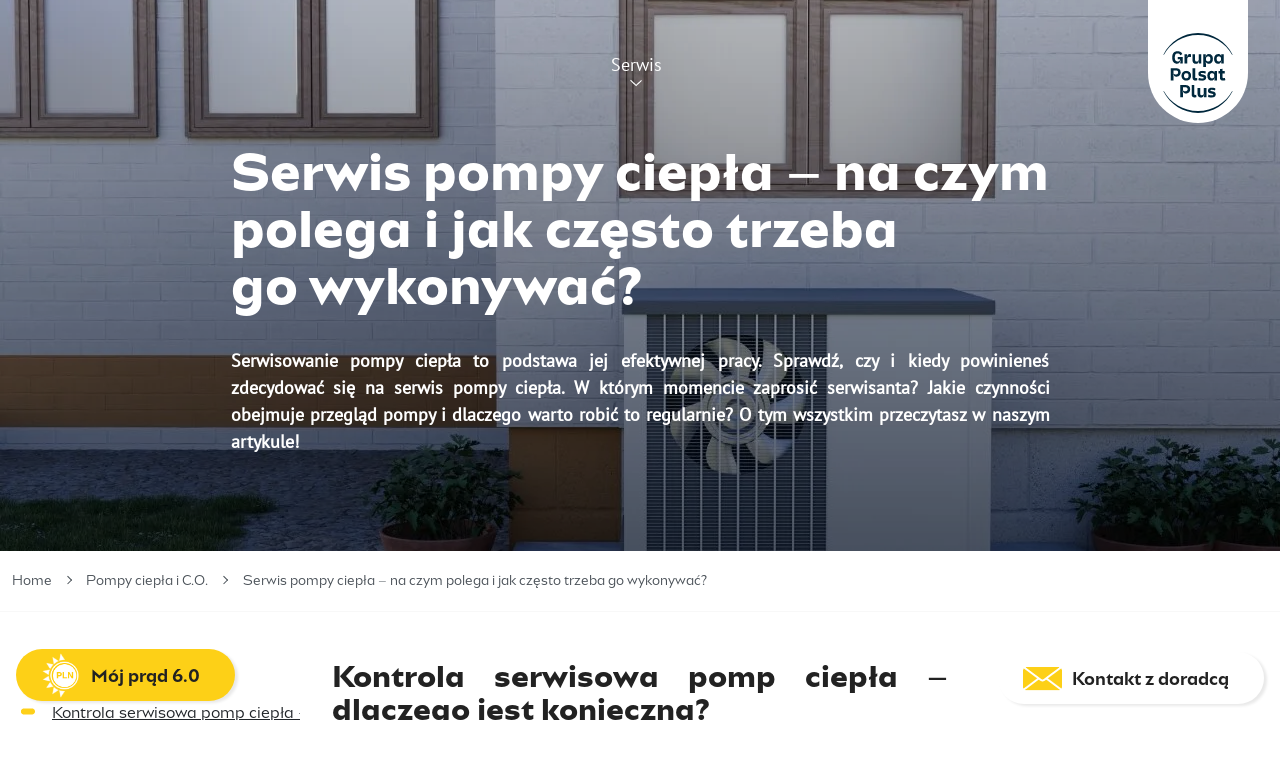

--- FILE ---
content_type: text/html; charset=UTF-8
request_url: https://www.esoleo.pl/serwis-pompy-ciepla-na-czym-polega-i-jak-czesto-trzeba-go-wykonac-6683/
body_size: 48113
content:
<!DOCTYPE html><html ><head><meta charset="UTF-8" /><meta name="viewport" content="width=device-width, initial-scale=1.0, minimum-scale=1.0"><link rel="profile" href="https://gmpg.org/xfn/11"><meta http-equiv="Content-Type" content="text/html; charset=UTF-8"><meta http-equiv="X-UA-Compatible" content="IE=edge,chrome=1"><link rel="pingback" href="https://www.esoleo.pl/xmlrpc.php"><meta name="pinterest-rich-pin" content="false" /><meta name="theme-color" content="#00195b"><link rel="preconnect" href="https://fonts.googleapis.com"><link rel="preconnect" href="https://fonts.gstatic.com" crossorigin><link rel="preload" as="style" href="https://fonts.googleapis.com/css2?family=Noto+Sans:ital,wght@0,400;0,700;1,400;1,700&family=Noto+Serif:ital,wght@0,700;1,700&display=swap" onload="this.rel='stylesheet'"><meta name='robots' content='index, follow, max-image-preview:large, max-snippet:-1, max-video-preview:-1' /><style>img:is([sizes="auto" i], [sizes^="auto," i]) { contain-intrinsic-size: 3000px 1500px }</style><!-- This site is optimized with the Yoast SEO plugin v26.3 - https://yoast.com/wordpress/plugins/seo/ --><title>Serwis pomp ciepła – to warto wiedzieć!</title><meta name="description" content="Serwis pomp ciepła jest kluczowy dla ich niezawodności. Dowiedz się, jakie prace serwisowe są konieczne, jak często je przeprowadzać i jakie generują koszty." /><link rel="canonical" href="https://www.esoleo.pl/serwis-pompy-ciepla-na-czym-polega-i-jak-czesto-trzeba-go-wykonac-6683/" /><meta property="og:locale" content="pl_PL" /><meta property="og:type" content="article" /><meta property="og:title" content="Serwis pomp ciepła – to warto wiedzieć!" /><meta property="og:description" content="Serwis pomp ciepła jest kluczowy dla ich niezawodności. Dowiedz się, jakie prace serwisowe są konieczne, jak często je przeprowadzać i jakie generują koszty." /><meta property="og:url" content="https://www.esoleo.pl/serwis-pompy-ciepla-na-czym-polega-i-jak-czesto-trzeba-go-wykonac-6683/" /><meta property="og:site_name" content="Esoleo" /><meta property="article:published_time" content="2023-01-19T10:41:12+00:00" /><meta property="article:modified_time" content="2024-05-21T11:11:21+00:00" /><meta property="og:image" content="https://www.esoleo.pl/page/uploads/2023/01/close-up-on-heat-pump-outside-home4.jpg" /><meta property="og:image:width" content="1280" /><meta property="og:image:height" content="914" /><meta property="og:image:type" content="image/jpeg" /><meta name="author" content="Tomasz Rorata" /><meta name="twitter:card" content="summary_large_image" /><meta name="twitter:label1" content="Napisane przez" /><meta name="twitter:data1" content="Tomasz Rorata" /><meta name="twitter:label2" content="Szacowany czas czytania" /><meta name="twitter:data2" content="4 minuty" /><script type="application/ld+json" class="yoast-schema-graph">{"@context":"https://schema.org","@graph":[{"@type":"WebPage","@id":"https://www.esoleo.pl/serwis-pompy-ciepla-na-czym-polega-i-jak-czesto-trzeba-go-wykonac-6683/","url":"https://www.esoleo.pl/serwis-pompy-ciepla-na-czym-polega-i-jak-czesto-trzeba-go-wykonac-6683/","name":"Serwis pomp ciepła – to warto wiedzieć!","isPartOf":{"@id":"https://www.esoleo.pl/#website"},"primaryImageOfPage":{"@id":"https://www.esoleo.pl/serwis-pompy-ciepla-na-czym-polega-i-jak-czesto-trzeba-go-wykonac-6683/#primaryimage"},"image":{"@id":"https://www.esoleo.pl/serwis-pompy-ciepla-na-czym-polega-i-jak-czesto-trzeba-go-wykonac-6683/#primaryimage"},"thumbnailUrl":"https://www.esoleo.pl/page/uploads/2023/01/close-up-on-heat-pump-outside-home4.jpg","datePublished":"2023-01-19T10:41:12+00:00","dateModified":"2024-05-21T11:11:21+00:00","author":{"@id":"https://www.esoleo.pl/#/schema/person/0c1667e6df40d6eab782b0fdb0d5c971"},"description":"Serwis pomp ciepła jest kluczowy dla ich niezawodności. Dowiedz się, jakie prace serwisowe są konieczne, jak często je przeprowadzać i jakie generują koszty.","breadcrumb":{"@id":"https://www.esoleo.pl/serwis-pompy-ciepla-na-czym-polega-i-jak-czesto-trzeba-go-wykonac-6683/#breadcrumb"},"inLanguage":"pl-PL","potentialAction":[{"@type":"ReadAction","target":["https://www.esoleo.pl/serwis-pompy-ciepla-na-czym-polega-i-jak-czesto-trzeba-go-wykonac-6683/"]}]},{"@type":"ImageObject","inLanguage":"pl-PL","@id":"https://www.esoleo.pl/serwis-pompy-ciepla-na-czym-polega-i-jak-czesto-trzeba-go-wykonac-6683/#primaryimage","url":"https://www.esoleo.pl/page/uploads/2023/01/close-up-on-heat-pump-outside-home4.jpg","contentUrl":"https://www.esoleo.pl/page/uploads/2023/01/close-up-on-heat-pump-outside-home4.jpg","width":1280,"height":914,"caption":"pompa ciepła"},{"@type":"BreadcrumbList","@id":"https://www.esoleo.pl/serwis-pompy-ciepla-na-czym-polega-i-jak-czesto-trzeba-go-wykonac-6683/#breadcrumb","itemListElement":[{"@type":"ListItem","position":1,"name":"Home","item":"https://www.esoleo.pl/"},{"@type":"ListItem","position":2,"name":"Serwis pompy ciepła – na czym polega i jak często trzeba go wykonywać?"}]},{"@type":"WebSite","@id":"https://www.esoleo.pl/#website","url":"https://www.esoleo.pl/","name":"Esoleo","description":"","potentialAction":[{"@type":"SearchAction","target":{"@type":"EntryPoint","urlTemplate":"https://www.esoleo.pl/?s={search_term_string}"},"query-input":{"@type":"PropertyValueSpecification","valueRequired":true,"valueName":"search_term_string"}}],"inLanguage":"pl-PL"},{"@type":"Person","@id":"https://www.esoleo.pl/#/schema/person/0c1667e6df40d6eab782b0fdb0d5c971","name":"Tomasz Rorata","image":{"@type":"ImageObject","inLanguage":"pl-PL","@id":"https://www.esoleo.pl/#/schema/person/image/","url":"https://secure.gravatar.com/avatar/1ba210c8b8ea177cca39961cf47ffbd5?s=96&d=mm&r=g","contentUrl":"https://secure.gravatar.com/avatar/1ba210c8b8ea177cca39961cf47ffbd5?s=96&d=mm&r=g","caption":"Tomasz Rorata"},"url":"https://www.esoleo.pl/author/t-rorata/"}]}</script><!-- / Yoast SEO plugin. --><link rel="preload stylesheet" as="style" onload="this.onload=null;this.rel='stylesheet';" id="wp-block-library" href="https://www.esoleo.pl/wp-includes/css/dist/block-library/style.min.css?ver=6.7.2" type="text/css" media="all" /><style id='global-styles-inline-css' type='text/css'>
:root{--wp--preset--aspect-ratio--square: 1;--wp--preset--aspect-ratio--4-3: 4/3;--wp--preset--aspect-ratio--3-4: 3/4;--wp--preset--aspect-ratio--3-2: 3/2;--wp--preset--aspect-ratio--2-3: 2/3;--wp--preset--aspect-ratio--16-9: 16/9;--wp--preset--aspect-ratio--9-16: 9/16;--wp--preset--color--black: #000000;--wp--preset--color--cyan-bluish-gray: #abb8c3;--wp--preset--color--white: #ffffff;--wp--preset--color--pale-pink: #f78da7;--wp--preset--color--vivid-red: #cf2e2e;--wp--preset--color--luminous-vivid-orange: #ff6900;--wp--preset--color--luminous-vivid-amber: #fcb900;--wp--preset--color--light-green-cyan: #7bdcb5;--wp--preset--color--vivid-green-cyan: #00d084;--wp--preset--color--pale-cyan-blue: #8ed1fc;--wp--preset--color--vivid-cyan-blue: #0693e3;--wp--preset--color--vivid-purple: #9b51e0;--wp--preset--color--grey: #F8F8F8FF;--wp--preset--color--primary: #FDD017;--wp--preset--color--secondary: #1FBEC3;--wp--preset--gradient--vivid-cyan-blue-to-vivid-purple: linear-gradient(135deg,rgba(6,147,227,1) 0%,rgb(155,81,224) 100%);--wp--preset--gradient--light-green-cyan-to-vivid-green-cyan: linear-gradient(135deg,rgb(122,220,180) 0%,rgb(0,208,130) 100%);--wp--preset--gradient--luminous-vivid-amber-to-luminous-vivid-orange: linear-gradient(135deg,rgba(252,185,0,1) 0%,rgba(255,105,0,1) 100%);--wp--preset--gradient--luminous-vivid-orange-to-vivid-red: linear-gradient(135deg,rgba(255,105,0,1) 0%,rgb(207,46,46) 100%);--wp--preset--gradient--very-light-gray-to-cyan-bluish-gray: linear-gradient(135deg,rgb(238,238,238) 0%,rgb(169,184,195) 100%);--wp--preset--gradient--cool-to-warm-spectrum: linear-gradient(135deg,rgb(74,234,220) 0%,rgb(151,120,209) 20%,rgb(207,42,186) 40%,rgb(238,44,130) 60%,rgb(251,105,98) 80%,rgb(254,248,76) 100%);--wp--preset--gradient--blush-light-purple: linear-gradient(135deg,rgb(255,206,236) 0%,rgb(152,150,240) 100%);--wp--preset--gradient--blush-bordeaux: linear-gradient(135deg,rgb(254,205,165) 0%,rgb(254,45,45) 50%,rgb(107,0,62) 100%);--wp--preset--gradient--luminous-dusk: linear-gradient(135deg,rgb(255,203,112) 0%,rgb(199,81,192) 50%,rgb(65,88,208) 100%);--wp--preset--gradient--pale-ocean: linear-gradient(135deg,rgb(255,245,203) 0%,rgb(182,227,212) 50%,rgb(51,167,181) 100%);--wp--preset--gradient--electric-grass: linear-gradient(135deg,rgb(202,248,128) 0%,rgb(113,206,126) 100%);--wp--preset--gradient--midnight: linear-gradient(135deg,rgb(2,3,129) 0%,rgb(40,116,252) 100%);--wp--preset--font-size--small: 0.75rem;--wp--preset--font-size--medium: 1.125rem;--wp--preset--font-size--large: 1.5rem;--wp--preset--font-size--x-large: 2rem;--wp--preset--font-size--normal: 1;--wp--preset--font-family--font-family-base: 'Bw Aleta', sans-serif, Arial;--wp--preset--font-family--font-family-second: 'PT Sans', 'Bw Aleta', sans-serif, Arial;--wp--preset--spacing--20: 0.44rem;--wp--preset--spacing--30: 0.67rem;--wp--preset--spacing--40: 1rem;--wp--preset--spacing--50: 1.5rem;--wp--preset--spacing--60: 2.25rem;--wp--preset--spacing--70: 3.38rem;--wp--preset--spacing--80: 5.06rem;--wp--preset--shadow--natural: 6px 6px 9px rgba(0, 0, 0, 0.2);--wp--preset--shadow--deep: 12px 12px 50px rgba(0, 0, 0, 0.4);--wp--preset--shadow--sharp: 6px 6px 0px rgba(0, 0, 0, 0.2);--wp--preset--shadow--outlined: 6px 6px 0px -3px rgba(255, 255, 255, 1), 6px 6px rgba(0, 0, 0, 1);--wp--preset--shadow--crisp: 6px 6px 0px rgba(0, 0, 0, 1);}:where(body) { margin: 0; }.wp-site-blocks > .alignleft { float: left; margin-right: 2em; }.wp-site-blocks > .alignright { float: right; margin-left: 2em; }.wp-site-blocks > .aligncenter { justify-content: center; margin-left: auto; margin-right: auto; }:where(.is-layout-flex){gap: 0.5em;}:where(.is-layout-grid){gap: 0.5em;}.is-layout-flow > .alignleft{float: left;margin-inline-start: 0;margin-inline-end: 2em;}.is-layout-flow > .alignright{float: right;margin-inline-start: 2em;margin-inline-end: 0;}.is-layout-flow > .aligncenter{margin-left: auto !important;margin-right: auto !important;}.is-layout-constrained > .alignleft{float: left;margin-inline-start: 0;margin-inline-end: 2em;}.is-layout-constrained > .alignright{float: right;margin-inline-start: 2em;margin-inline-end: 0;}.is-layout-constrained > .aligncenter{margin-left: auto !important;margin-right: auto !important;}.is-layout-constrained > :where(:not(.alignleft):not(.alignright):not(.alignfull)){margin-left: auto !important;margin-right: auto !important;}body .is-layout-flex{display: flex;}.is-layout-flex{flex-wrap: wrap;align-items: center;}.is-layout-flex > :is(*, div){margin: 0;}body .is-layout-grid{display: grid;}.is-layout-grid > :is(*, div){margin: 0;}body{padding-top: 0px;padding-right: 0px;padding-bottom: 0px;padding-left: 0px;}a:where(:not(.wp-element-button)){text-decoration: underline;}:root :where(.wp-element-button, .wp-block-button__link){background-color: #32373c;border-width: 0;color: #fff;font-family: inherit;font-size: inherit;line-height: inherit;padding: calc(0.667em + 2px) calc(1.333em + 2px);text-decoration: none;}.has-black-color{color: var(--wp--preset--color--black) !important;}.has-cyan-bluish-gray-color{color: var(--wp--preset--color--cyan-bluish-gray) !important;}.has-white-color{color: var(--wp--preset--color--white) !important;}.has-pale-pink-color{color: var(--wp--preset--color--pale-pink) !important;}.has-vivid-red-color{color: var(--wp--preset--color--vivid-red) !important;}.has-luminous-vivid-orange-color{color: var(--wp--preset--color--luminous-vivid-orange) !important;}.has-luminous-vivid-amber-color{color: var(--wp--preset--color--luminous-vivid-amber) !important;}.has-light-green-cyan-color{color: var(--wp--preset--color--light-green-cyan) !important;}.has-vivid-green-cyan-color{color: var(--wp--preset--color--vivid-green-cyan) !important;}.has-pale-cyan-blue-color{color: var(--wp--preset--color--pale-cyan-blue) !important;}.has-vivid-cyan-blue-color{color: var(--wp--preset--color--vivid-cyan-blue) !important;}.has-vivid-purple-color{color: var(--wp--preset--color--vivid-purple) !important;}.has-grey-color{color: var(--wp--preset--color--grey) !important;}.has-primary-color{color: var(--wp--preset--color--primary) !important;}.has-secondary-color{color: var(--wp--preset--color--secondary) !important;}.has-black-background-color{background-color: var(--wp--preset--color--black) !important;}.has-cyan-bluish-gray-background-color{background-color: var(--wp--preset--color--cyan-bluish-gray) !important;}.has-white-background-color{background-color: var(--wp--preset--color--white) !important;}.has-pale-pink-background-color{background-color: var(--wp--preset--color--pale-pink) !important;}.has-vivid-red-background-color{background-color: var(--wp--preset--color--vivid-red) !important;}.has-luminous-vivid-orange-background-color{background-color: var(--wp--preset--color--luminous-vivid-orange) !important;}.has-luminous-vivid-amber-background-color{background-color: var(--wp--preset--color--luminous-vivid-amber) !important;}.has-light-green-cyan-background-color{background-color: var(--wp--preset--color--light-green-cyan) !important;}.has-vivid-green-cyan-background-color{background-color: var(--wp--preset--color--vivid-green-cyan) !important;}.has-pale-cyan-blue-background-color{background-color: var(--wp--preset--color--pale-cyan-blue) !important;}.has-vivid-cyan-blue-background-color{background-color: var(--wp--preset--color--vivid-cyan-blue) !important;}.has-vivid-purple-background-color{background-color: var(--wp--preset--color--vivid-purple) !important;}.has-grey-background-color{background-color: var(--wp--preset--color--grey) !important;}.has-primary-background-color{background-color: var(--wp--preset--color--primary) !important;}.has-secondary-background-color{background-color: var(--wp--preset--color--secondary) !important;}.has-black-border-color{border-color: var(--wp--preset--color--black) !important;}.has-cyan-bluish-gray-border-color{border-color: var(--wp--preset--color--cyan-bluish-gray) !important;}.has-white-border-color{border-color: var(--wp--preset--color--white) !important;}.has-pale-pink-border-color{border-color: var(--wp--preset--color--pale-pink) !important;}.has-vivid-red-border-color{border-color: var(--wp--preset--color--vivid-red) !important;}.has-luminous-vivid-orange-border-color{border-color: var(--wp--preset--color--luminous-vivid-orange) !important;}.has-luminous-vivid-amber-border-color{border-color: var(--wp--preset--color--luminous-vivid-amber) !important;}.has-light-green-cyan-border-color{border-color: var(--wp--preset--color--light-green-cyan) !important;}.has-vivid-green-cyan-border-color{border-color: var(--wp--preset--color--vivid-green-cyan) !important;}.has-pale-cyan-blue-border-color{border-color: var(--wp--preset--color--pale-cyan-blue) !important;}.has-vivid-cyan-blue-border-color{border-color: var(--wp--preset--color--vivid-cyan-blue) !important;}.has-vivid-purple-border-color{border-color: var(--wp--preset--color--vivid-purple) !important;}.has-grey-border-color{border-color: var(--wp--preset--color--grey) !important;}.has-primary-border-color{border-color: var(--wp--preset--color--primary) !important;}.has-secondary-border-color{border-color: var(--wp--preset--color--secondary) !important;}.has-vivid-cyan-blue-to-vivid-purple-gradient-background{background: var(--wp--preset--gradient--vivid-cyan-blue-to-vivid-purple) !important;}.has-light-green-cyan-to-vivid-green-cyan-gradient-background{background: var(--wp--preset--gradient--light-green-cyan-to-vivid-green-cyan) !important;}.has-luminous-vivid-amber-to-luminous-vivid-orange-gradient-background{background: var(--wp--preset--gradient--luminous-vivid-amber-to-luminous-vivid-orange) !important;}.has-luminous-vivid-orange-to-vivid-red-gradient-background{background: var(--wp--preset--gradient--luminous-vivid-orange-to-vivid-red) !important;}.has-very-light-gray-to-cyan-bluish-gray-gradient-background{background: var(--wp--preset--gradient--very-light-gray-to-cyan-bluish-gray) !important;}.has-cool-to-warm-spectrum-gradient-background{background: var(--wp--preset--gradient--cool-to-warm-spectrum) !important;}.has-blush-light-purple-gradient-background{background: var(--wp--preset--gradient--blush-light-purple) !important;}.has-blush-bordeaux-gradient-background{background: var(--wp--preset--gradient--blush-bordeaux) !important;}.has-luminous-dusk-gradient-background{background: var(--wp--preset--gradient--luminous-dusk) !important;}.has-pale-ocean-gradient-background{background: var(--wp--preset--gradient--pale-ocean) !important;}.has-electric-grass-gradient-background{background: var(--wp--preset--gradient--electric-grass) !important;}.has-midnight-gradient-background{background: var(--wp--preset--gradient--midnight) !important;}.has-small-font-size{font-size: var(--wp--preset--font-size--small) !important;}.has-medium-font-size{font-size: var(--wp--preset--font-size--medium) !important;}.has-large-font-size{font-size: var(--wp--preset--font-size--large) !important;}.has-x-large-font-size{font-size: var(--wp--preset--font-size--x-large) !important;}.has-normal-font-size{font-size: var(--wp--preset--font-size--normal) !important;}.has-font-family-base-font-family{font-family: var(--wp--preset--font-family--font-family-base) !important;}.has-font-family-second-font-family{font-family: var(--wp--preset--font-family--font-family-second) !important;}
:where(.wp-block-post-template.is-layout-flex){gap: 1.25em;}:where(.wp-block-post-template.is-layout-grid){gap: 1.25em;}
:where(.wp-block-columns.is-layout-flex){gap: 2em;}:where(.wp-block-columns.is-layout-grid){gap: 2em;}
:root :where(.wp-block-pullquote){font-size: 1.5em;line-height: 1.6;}
</style><link rel="preload stylesheet" as="style" onload="this.onload=null;this.rel='stylesheet';" id="contact-form-7" href="https://www.esoleo.pl/page/plugins/contact-form-7/includes/css/styles.css?ver=6.0.4" type="text/css" media="all" /><style id='esoleo-main-inline-css' type='text/css'>
@charset "UTF-8";@font-face{font-display:swap;font-family:Bw Aleta;font-weight:400;src:url(/page/themes/esoleo/static/img/BwAletaNo10-Regular.woff2) format("woff2")}@font-face{font-display:swap;font-family:Bw Aleta;font-weight:600;src:url(/page/themes/esoleo/static/img/BwAletaNo10-Bold.woff2) format("woff2")}@font-face{font-display:swap;font-family:Bw Aleta;font-weight:700;src:url(/page/themes/esoleo/static/img/BwAletaNo10-ExtraBold.woff2) format("woff2")}@font-face{font-display:swap;font-family:Bw Aleta;font-weight:300;src:url(/page/themes/esoleo/static/img/BwAletaNo10-Light.woff2) format("woff2")}@font-face{font-display:swap;font-family:PT Sans;src:url(/page/themes/esoleo/static/img/pt-sans-v12-latin-ext_latin-regular.woff2) format("woff2")}.splide__container{box-sizing:border-box;position:relative}.splide__list{backface-visibility:hidden;display:-ms-flexbox;display:flex;height:100%;margin:0!important;padding:0!important}.splide.is-initialized:not(.is-active) .splide__list{display:block}.splide__pagination{-ms-flex-align:center;-ms-flex-pack:center;align-items:center;display:-ms-flexbox;display:flex;-ms-flex-wrap:wrap;flex-wrap:wrap;justify-content:center;margin:0;pointer-events:none}.splide__pagination li{display:inline-block;line-height:1;list-style-type:none;margin:0;pointer-events:auto}.splide:not(.is-overflow) .splide__pagination{display:none}.splide__progress__bar{width:0}.splide{position:relative;visibility:hidden}.splide.is-initialized,.splide.is-rendered{visibility:visible}.splide__slide{-ms-flex-negative:0;backface-visibility:hidden;box-sizing:border-box;flex-shrink:0;list-style-type:none!important;margin:0;position:relative}.splide__slide img{vertical-align:bottom}.splide__spinner{animation:splide-loading 1s linear infinite;border:2px solid #999;border-left-color:transparent;border-radius:50%;bottom:0;contain:strict;display:inline-block;height:20px;left:0;margin:auto;position:absolute;right:0;top:0;width:20px}.splide__sr{clip:rect(0 0 0 0);border:0;height:1px;margin:-1px;overflow:hidden;padding:0;position:absolute;width:1px}.splide__toggle.is-active .splide__toggle__play,.splide__toggle__pause{display:none}.splide__toggle.is-active .splide__toggle__pause{display:inline}.splide__track{overflow:hidden;position:relative;z-index:0}@keyframes splide-loading{0%{transform:rotate(0)}to{transform:rotate(1turn)}}.splide__track--draggable{-webkit-touch-callout:none;-webkit-user-select:none;-ms-user-select:none;user-select:none}.splide__track--fade>.splide__list>.splide__slide{margin:0!important;opacity:0;z-index:0}.splide__track--fade>.splide__list>.splide__slide.is-active{opacity:1;z-index:1}.splide--rtl{direction:rtl}.splide__track--ttb>.splide__list{display:block}.splide__arrow{-ms-flex-align:center;-ms-flex-pack:center;align-items:center;background:#ccc;border:0;border-radius:50%;cursor:pointer;display:-ms-flexbox;display:flex;height:2em;justify-content:center;opacity:.7;padding:0;position:absolute;top:50%;transform:translateY(-50%);width:2em;z-index:1}.splide__arrow svg{fill:#000;height:1.2em;width:1.2em}.splide__arrow:hover:not(:disabled){opacity:.9}.splide__arrow:disabled{opacity:.3}.splide__arrow:focus-visible{outline:3px solid #0bf;outline-offset:3px}.splide__arrow--prev{left:1em}.splide__arrow--prev svg{transform:scaleX(-1)}.splide__arrow--next{right:1em}.splide.is-focus-in .splide__arrow:focus{outline:3px solid #0bf;outline-offset:3px}.splide__pagination{bottom:.5em;left:0;padding:0 1em;position:absolute;right:0;z-index:1}.splide__pagination__page{background:#ccc;border:0;border-radius:50%;display:inline-block;height:8px;margin:3px;opacity:.7;padding:0;position:relative;transition:transform .2s linear;width:8px}.splide__pagination__page.is-active{background:#fff;transform:scale(1.4);z-index:1}.splide__pagination__page:hover{cursor:pointer;opacity:.9}.splide__pagination__page:focus-visible{outline:3px solid #0bf;outline-offset:3px}.splide.is-focus-in .splide__pagination__page:focus{outline:3px solid #0bf;outline-offset:3px}.splide__progress__bar{background:#ccc;height:3px}.splide__slide{-webkit-tap-highlight-color:rgba(0,0,0,0)}.splide__slide:focus{outline:0}@supports(outline-offset:-3px){.splide__slide:focus-visible{outline:3px solid #0bf;outline-offset:-3px}}@media screen and (-ms-high-contrast:none){.splide__slide:focus-visible{border:3px solid #0bf}}@supports(outline-offset:-3px){.splide.is-focus-in .splide__slide:focus{outline:3px solid #0bf;outline-offset:-3px}}@media screen and (-ms-high-contrast:none){.splide.is-focus-in .splide__slide:focus{border:3px solid #0bf}.splide.is-focus-in .splide__track>.splide__list>.splide__slide:focus{border-color:#0bf}}.splide__toggle{cursor:pointer}.splide__toggle:focus-visible{outline:3px solid #0bf;outline-offset:3px}.splide.is-focus-in .splide__toggle:focus{outline:3px solid #0bf;outline-offset:3px}.splide__track--nav>.splide__list>.splide__slide{border:3px solid transparent;cursor:pointer}.splide__track--nav>.splide__list>.splide__slide.is-active{border:3px solid #000}.splide__arrows--rtl .splide__arrow--prev{left:auto;right:1em}.splide__arrows--rtl .splide__arrow--prev svg{transform:scaleX(1)}.splide__arrows--rtl .splide__arrow--next{left:1em;right:auto}.splide__arrows--rtl .splide__arrow--next svg{transform:scaleX(-1)}.splide__arrows--ttb .splide__arrow{left:50%;transform:translate(-50%)}.splide__arrows--ttb .splide__arrow--prev{top:1em}.splide__arrows--ttb .splide__arrow--prev svg{transform:rotate(-90deg)}.splide__arrows--ttb .splide__arrow--next{bottom:1em;top:auto}.splide__arrows--ttb .splide__arrow--next svg{transform:rotate(90deg)}.splide__pagination--ttb{bottom:0;display:-ms-flexbox;display:flex;-ms-flex-direction:column;flex-direction:column;left:auto;padding:1em 0;right:.5em;top:0}@keyframes plyr-progress{to{background-position:25px 0;background-position:var(--plyr-progress-loading-size,25px) 0}}@keyframes plyr-popup{0%{opacity:.5;transform:translateY(10px)}to{opacity:1;transform:translateY(0)}}@keyframes plyr-fade-in{0%{opacity:0}to{opacity:1}}.plyr{-moz-osx-font-smoothing:grayscale;-webkit-font-smoothing:antialiased;align-items:center;direction:ltr;display:flex;flex-direction:column;font-family:inherit;font-family:var(--plyr-font-family,inherit);font-variant-numeric:tabular-nums;font-weight:400;font-weight:var(--plyr-font-weight-regular,400);line-height:1.7;line-height:var(--plyr-line-height,1.7);max-width:100%;min-width:200px;position:relative;text-shadow:none;transition:box-shadow .3s ease;z-index:0}.plyr audio,.plyr iframe,.plyr video{display:block;height:100%;width:100%}.plyr button{font:inherit;line-height:inherit;width:auto}.plyr:focus{outline:0}.plyr--full-ui{box-sizing:border-box}.plyr--full-ui *,.plyr--full-ui :after,.plyr--full-ui :before{box-sizing:inherit}.plyr--full-ui a,.plyr--full-ui button,.plyr--full-ui input,.plyr--full-ui label{touch-action:manipulation}.plyr__badge{background:#4a5464;background:var(--plyr-badge-background,#4a5464);border-radius:2px;border-radius:var(--plyr-badge-border-radius,2px);color:#fff;color:var(--plyr-badge-text-color,#fff);font-size:9px;font-size:var(--plyr-font-size-badge,9px);line-height:1;padding:3px 4px}.plyr--full-ui ::-webkit-media-text-track-container{display:none}.plyr__captions{animation:plyr-fade-in .3s ease;bottom:0;display:none;font-size:13px;font-size:var(--plyr-font-size-small,13px);left:0;padding:10px;padding:var(--plyr-control-spacing,10px);position:absolute;text-align:center;transition:transform .4s ease-in-out;width:100%}.plyr__captions span:empty{display:none}@media (min-width:480px){.plyr__captions{font-size:15px;font-size:var(--plyr-font-size-base,15px);padding:20px;padding:calc(var(--plyr-control-spacing, 10px)*2)}}@media (min-width:768px){.plyr__captions{font-size:18px;font-size:var(--plyr-font-size-large,18px)}}.plyr--captions-active .plyr__captions{display:block}.plyr:not(.plyr--hide-controls) .plyr__controls:not(:empty)~.plyr__captions{transform:translateY(-40px);transform:translateY(calc(var(--plyr-control-spacing, 10px)*-4))}.plyr__caption{background:#000c;background:var(--plyr-captions-background,#000c);border-radius:2px;-webkit-box-decoration-break:clone;box-decoration-break:clone;color:#fff;color:var(--plyr-captions-text-color,#fff);line-height:185%;padding:.2em .5em;white-space:pre-wrap}.plyr__caption div{display:inline}.plyr__control{background:#0000;border:0;border-radius:4px;border-radius:var(--plyr-control-radius,4px);color:inherit;cursor:pointer;flex-shrink:0;overflow:visible;padding:7px;padding:calc(var(--plyr-control-spacing, 10px)*.7);position:relative;transition:all .3s ease}.plyr__control svg{fill:currentColor;display:block;height:18px;height:var(--plyr-control-icon-size,18px);pointer-events:none;width:18px;width:var(--plyr-control-icon-size,18px)}.plyr__control:focus{outline:0}.plyr__control:focus-visible{outline:2px dashed #00b2ff;outline:2px dashed var(--plyr-focus-visible-color,var(--plyr-color-main,var(--plyr-color-main,#00b2ff)));outline-offset:2px}a.plyr__control{text-decoration:none}.plyr__control.plyr__control--pressed .icon--not-pressed,.plyr__control.plyr__control--pressed .label--not-pressed,.plyr__control:not(.plyr__control--pressed) .icon--pressed,.plyr__control:not(.plyr__control--pressed) .label--pressed,a.plyr__control:after,a.plyr__control:before{display:none}.plyr--full-ui ::-webkit-media-controls{display:none}.plyr__controls{align-items:center;display:flex;justify-content:flex-end;text-align:center}.plyr__controls .plyr__progress__container{flex:1;min-width:0}.plyr__controls .plyr__controls__item{margin-left:2.5px;margin-left:calc(var(--plyr-control-spacing, 10px)/4)}.plyr__controls .plyr__controls__item:first-child{margin-left:0;margin-right:auto}.plyr__controls .plyr__controls__item.plyr__progress__container{padding-left:2.5px;padding-left:calc(var(--plyr-control-spacing, 10px)/4)}.plyr__controls .plyr__controls__item.plyr__time{padding:0 5px;padding:0 calc(var(--plyr-control-spacing, 10px)/2)}.plyr__controls .plyr__controls__item.plyr__progress__container:first-child,.plyr__controls .plyr__controls__item.plyr__time+.plyr__time,.plyr__controls .plyr__controls__item.plyr__time:first-child{padding-left:0}.plyr [data-plyr=airplay],.plyr [data-plyr=captions],.plyr [data-plyr=fullscreen],.plyr [data-plyr=pip],.plyr__controls:empty{display:none}.plyr--airplay-supported [data-plyr=airplay],.plyr--captions-enabled [data-plyr=captions],.plyr--fullscreen-enabled [data-plyr=fullscreen],.plyr--pip-supported [data-plyr=pip]{display:inline-block}.plyr__menu{display:flex;position:relative}.plyr__menu .plyr__control svg{transition:transform .3s ease}.plyr__menu .plyr__control[aria-expanded=true] svg{transform:rotate(90deg)}.plyr__menu .plyr__control[aria-expanded=true] .plyr__tooltip{display:none}.plyr__menu__container{animation:plyr-popup .2s ease;background:#ffffffe6;background:var(--plyr-menu-background,#ffffffe6);border-radius:8px;border-radius:var(--plyr-menu-radius,8px);bottom:100%;box-shadow:0 1px 2px #00000026;box-shadow:var(--plyr-menu-shadow,0 1px 2px #00000026);color:#4a5464;color:var(--plyr-menu-color,#4a5464);font-size:15px;font-size:var(--plyr-font-size-base,15px);margin-bottom:10px;position:absolute;right:-3px;text-align:left;white-space:nowrap;z-index:3}.plyr__menu__container>div{overflow:hidden;transition:height .35s cubic-bezier(.4,0,.2,1),width .35s cubic-bezier(.4,0,.2,1)}.plyr__menu__container:after{border:4px solid #0000;border:var(--plyr-menu-arrow-size,4px) solid #0000;border-top-color:var(--plyr-menu-background,#ffffffe6);content:"";height:0;position:absolute;right:14px;right:calc(var(--plyr-control-icon-size, 18px)/2 + var(--plyr-control-spacing, 10px)*.7 - var(--plyr-menu-arrow-size, 4px)/2);top:100%;width:0}.plyr__menu__container [role=menu]{padding:7px;padding:calc(var(--plyr-control-spacing, 10px)*.7)}.plyr__menu__container [role=menuitem],.plyr__menu__container [role=menuitemradio]{margin-top:2px}.plyr__menu__container [role=menuitem]:first-child,.plyr__menu__container [role=menuitemradio]:first-child{margin-top:0}.plyr__menu__container .plyr__control{align-items:center;color:#4a5464;color:var(--plyr-menu-color,#4a5464);display:flex;font-size:13px;font-size:var(--plyr-font-size-menu,var(--plyr-font-size-small,13px));padding:4.66667px 10.5px;padding:calc(var(--plyr-control-spacing, 10px)*.7/1.5) calc(var(--plyr-control-spacing, 10px)*.7*1.5);-webkit-user-select:none;user-select:none;width:100%}.plyr__menu__container .plyr__control>span{align-items:inherit;display:flex;width:100%}.plyr__menu__container .plyr__control:after{border:4px solid #0000;border:var(--plyr-menu-item-arrow-size,4px) solid #0000;content:"";position:absolute;top:50%;transform:translateY(-50%)}.plyr__menu__container .plyr__control--forward{padding-right:28px;padding-right:calc(var(--plyr-control-spacing, 10px)*.7*4)}.plyr__menu__container .plyr__control--forward:after{border-left-color:#728197;border-left-color:var(--plyr-menu-arrow-color,#728197);right:6.5px;right:calc(var(--plyr-control-spacing, 10px)*.7*1.5 - var(--plyr-menu-item-arrow-size, 4px))}.plyr__menu__container .plyr__control--forward:focus-visible:after,.plyr__menu__container .plyr__control--forward:hover:after{border-left-color:initial}.plyr__menu__container .plyr__control--back{font-weight:400;font-weight:var(--plyr-font-weight-regular,400);margin:7px;margin:calc(var(--plyr-control-spacing, 10px)*.7);margin-bottom:3.5px;margin-bottom:calc(var(--plyr-control-spacing, 10px)*.7/2);padding-left:28px;padding-left:calc(var(--plyr-control-spacing, 10px)*.7*4);position:relative;width:calc(100% - 14px);width:calc(100% - var(--plyr-control-spacing, 10px)*.7*2)}.plyr__menu__container .plyr__control--back:after{border-right-color:#728197;border-right-color:var(--plyr-menu-arrow-color,#728197);left:6.5px;left:calc(var(--plyr-control-spacing, 10px)*.7*1.5 - var(--plyr-menu-item-arrow-size, 4px))}.plyr__menu__container .plyr__control--back:before{background:#dcdfe5;background:var(--plyr-menu-back-border-color,#dcdfe5);box-shadow:0 1px 0 #fff;box-shadow:0 1px 0 var(--plyr-menu-back-border-shadow-color,#fff);content:"";height:1px;left:0;margin-top:3.5px;margin-top:calc(var(--plyr-control-spacing, 10px)*.7/2);overflow:hidden;position:absolute;right:0;top:100%}.plyr__menu__container .plyr__control--back:focus-visible:after,.plyr__menu__container .plyr__control--back:hover:after{border-right-color:initial}.plyr__menu__container .plyr__control[role=menuitemradio]{padding-left:7px;padding-left:calc(var(--plyr-control-spacing, 10px)*.7)}.plyr__menu__container .plyr__control[role=menuitemradio]:after,.plyr__menu__container .plyr__control[role=menuitemradio]:before{border-radius:100%}.plyr__menu__container .plyr__control[role=menuitemradio]:before{background:#0000001a;content:"";display:block;flex-shrink:0;height:16px;margin-right:10px;margin-right:var(--plyr-control-spacing,10px);transition:all .3s ease;width:16px}.plyr__menu__container .plyr__control[role=menuitemradio]:after{background:#fff;border:0;height:6px;left:12px;opacity:0;top:50%;transform:translateY(-50%) scale(0);transition:transform .3s ease,opacity .3s ease;width:6px}.plyr__menu__container .plyr__control[role=menuitemradio][aria-checked=true]:before{background:#00b2ff;background:var(--plyr-control-toggle-checked-background,var(--plyr-color-main,var(--plyr-color-main,#00b2ff)))}.plyr__menu__container .plyr__control[role=menuitemradio][aria-checked=true]:after{opacity:1;transform:translateY(-50%) scale(1)}.plyr__menu__container .plyr__control[role=menuitemradio]:focus-visible:before,.plyr__menu__container .plyr__control[role=menuitemradio]:hover:before{background:#23282f1a}.plyr__menu__container .plyr__menu__value{align-items:center;display:flex;margin-left:auto;margin-right:-5px;margin-right:calc(var(--plyr-control-spacing, 10px)*.7*-1 + 2px);overflow:hidden;padding-left:24.5px;padding-left:calc(var(--plyr-control-spacing, 10px)*.7*3.5);pointer-events:none}.plyr--full-ui input[type=range]{-webkit-appearance:none;appearance:none;background:#0000;border:0;border-radius:26px;border-radius:calc(var(--plyr-range-thumb-height, 13px)*2);color:#00b2ff;color:var(--plyr-range-fill-background,var(--plyr-color-main,var(--plyr-color-main,#00b2ff)));display:block;height:19px;height:calc(var(--plyr-range-thumb-active-shadow-width, 3px)*2 + var(--plyr-range-thumb-height, 13px));margin:0;min-width:0;padding:0;transition:box-shadow .3s ease;width:100%}.plyr--full-ui input[type=range]::-webkit-slider-runnable-track{background:#0000;background-image:linear-gradient(90deg,currentColor,#0000 0);background-image:linear-gradient(to right,currentColor var(--value,0),#0000 var(--value,0));border:0;border-radius:2.5px;border-radius:calc(var(--plyr-range-track-height, 5px)/2);height:5px;height:var(--plyr-range-track-height,5px);-webkit-transition:box-shadow .3s ease;transition:box-shadow .3s ease;-webkit-user-select:none;user-select:none}.plyr--full-ui input[type=range]::-webkit-slider-thumb{-webkit-appearance:none;appearance:none;background:#fff;background:var(--plyr-range-thumb-background,#fff);border:0;border-radius:100%;box-shadow:0 1px 1px #23282f26,0 0 0 1px #23282f33;box-shadow:var(--plyr-range-thumb-shadow,0 1px 1px #23282f26,0 0 0 1px #23282f33);height:13px;height:var(--plyr-range-thumb-height,13px);margin-top:-4px;margin-top:calc((var(--plyr-range-thumb-height, 13px) - var(--plyr-range-track-height, 5px))/2*-1);position:relative;-webkit-transition:all .2s ease;transition:all .2s ease;width:13px;width:var(--plyr-range-thumb-height,13px)}.plyr--full-ui input[type=range]::-moz-range-track{background:#0000;border:0;border-radius:2.5px;border-radius:calc(var(--plyr-range-track-height, 5px)/2);height:5px;height:var(--plyr-range-track-height,5px);-moz-transition:box-shadow .3s ease;transition:box-shadow .3s ease;user-select:none}.plyr--full-ui input[type=range]::-moz-range-thumb{background:#fff;background:var(--plyr-range-thumb-background,#fff);border:0;border-radius:100%;box-shadow:0 1px 1px #23282f26,0 0 0 1px #23282f33;box-shadow:var(--plyr-range-thumb-shadow,0 1px 1px #23282f26,0 0 0 1px #23282f33);height:13px;height:var(--plyr-range-thumb-height,13px);position:relative;-moz-transition:all .2s ease;transition:all .2s ease;width:13px;width:var(--plyr-range-thumb-height,13px)}.plyr--full-ui input[type=range]::-moz-range-progress{background:currentColor;border-radius:2.5px;border-radius:calc(var(--plyr-range-track-height, 5px)/2);height:5px;height:var(--plyr-range-track-height,5px)}.plyr--full-ui input[type=range]::-ms-track{color:#0000}.plyr--full-ui input[type=range]::-ms-fill-upper,.plyr--full-ui input[type=range]::-ms-track{background:#0000;border:0;border-radius:2.5px;border-radius:calc(var(--plyr-range-track-height, 5px)/2);height:5px;height:var(--plyr-range-track-height,5px);-ms-transition:box-shadow .3s ease;transition:box-shadow .3s ease;user-select:none}.plyr--full-ui input[type=range]::-ms-fill-lower{background:#0000;background:currentColor;border:0;border-radius:2.5px;border-radius:calc(var(--plyr-range-track-height, 5px)/2);height:5px;height:var(--plyr-range-track-height,5px);-ms-transition:box-shadow .3s ease;transition:box-shadow .3s ease;user-select:none}.plyr--full-ui input[type=range]::-ms-thumb{background:#fff;background:var(--plyr-range-thumb-background,#fff);border:0;border-radius:100%;box-shadow:0 1px 1px #23282f26,0 0 0 1px #23282f33;box-shadow:var(--plyr-range-thumb-shadow,0 1px 1px #23282f26,0 0 0 1px #23282f33);height:13px;height:var(--plyr-range-thumb-height,13px);margin-top:0;position:relative;-ms-transition:all .2s ease;transition:all .2s ease;width:13px;width:var(--plyr-range-thumb-height,13px)}.plyr--full-ui input[type=range]::-ms-tooltip{display:none}.plyr--full-ui input[type=range]::-moz-focus-outer{border:0}.plyr--full-ui input[type=range]:focus{outline:0}.plyr--full-ui input[type=range]:focus-visible::-webkit-slider-runnable-track{outline:2px dashed #00b2ff;outline:2px dashed var(--plyr-focus-visible-color,var(--plyr-color-main,var(--plyr-color-main,#00b2ff)));outline-offset:2px}.plyr--full-ui input[type=range]:focus-visible::-moz-range-track{outline:2px dashed #00b2ff;outline:2px dashed var(--plyr-focus-visible-color,var(--plyr-color-main,var(--plyr-color-main,#00b2ff)));outline-offset:2px}.plyr--full-ui input[type=range]:focus-visible::-ms-track{outline:2px dashed #00b2ff;outline:2px dashed var(--plyr-focus-visible-color,var(--plyr-color-main,var(--plyr-color-main,#00b2ff)));outline-offset:2px}.plyr__poster{background-color:#000;background-color:var(--plyr-video-background,var(--plyr-video-background,#000));background-position:50% 50%;background-repeat:no-repeat;background-size:contain;height:100%;left:0;opacity:0;position:absolute;top:0;transition:opacity .2s ease;width:100%;z-index:1}.plyr--stopped.plyr__poster-enabled .plyr__poster{opacity:1}.plyr--youtube.plyr--paused.plyr__poster-enabled:not(.plyr--stopped) .plyr__poster{display:none}.plyr__time{font-size:13px;font-size:var(--plyr-font-size-time,var(--plyr-font-size-small,13px))}.plyr__time+.plyr__time:before{content:"⁄";margin-right:10px;margin-right:var(--plyr-control-spacing,10px)}@media (max-width:767px){.plyr__time+.plyr__time{display:none}}.plyr__tooltip{background:#fff;background:var(--plyr-tooltip-background,#fff);border-radius:5px;border-radius:var(--plyr-tooltip-radius,5px);bottom:100%;box-shadow:0 1px 2px #00000026;box-shadow:var(--plyr-tooltip-shadow,0 1px 2px #00000026);color:#4a5464;color:var(--plyr-tooltip-color,#4a5464);font-size:13px;font-size:var(--plyr-font-size-small,13px);font-weight:400;font-weight:var(--plyr-font-weight-regular,400);left:50%;line-height:1.3;margin-bottom:10px;margin-bottom:calc(var(--plyr-control-spacing, 10px)/2*2);opacity:0;padding:5px 7.5px;padding:calc(var(--plyr-control-spacing, 10px)/2) calc(var(--plyr-control-spacing, 10px)/2*1.5);pointer-events:none;position:absolute;transform:translate(-50%,10px) scale(.8);transform-origin:50% 100%;transition:transform .2s ease .1s,opacity .2s ease .1s;white-space:nowrap;z-index:2}.plyr__tooltip:before{border-left:4px solid #0000;border-left:var(--plyr-tooltip-arrow-size,4px) solid #0000;border-right:4px solid #0000;border-right:var(--plyr-tooltip-arrow-size,4px) solid #0000;border-top:4px solid #fff;border-top:var(--plyr-tooltip-arrow-size,4px) solid var(--plyr-tooltip-background,#fff);bottom:-4px;bottom:calc(var(--plyr-tooltip-arrow-size, 4px)*-1);content:"";height:0;left:50%;position:absolute;transform:translateX(-50%);width:0;z-index:2}.plyr .plyr__control:focus-visible .plyr__tooltip,.plyr .plyr__control:hover .plyr__tooltip,.plyr__tooltip--visible{opacity:1;transform:translate(-50%) scale(1)}.plyr .plyr__control:hover .plyr__tooltip{z-index:3}.plyr__controls>.plyr__control:first-child .plyr__tooltip,.plyr__controls>.plyr__control:first-child+.plyr__control .plyr__tooltip{left:0;transform:translateY(10px) scale(.8);transform-origin:0 100%}.plyr__controls>.plyr__control:first-child .plyr__tooltip:before,.plyr__controls>.plyr__control:first-child+.plyr__control .plyr__tooltip:before{left:16px;left:calc(var(--plyr-control-icon-size, 18px)/2 + var(--plyr-control-spacing, 10px)*.7)}.plyr__controls>.plyr__control:last-child .plyr__tooltip{left:auto;right:0;transform:translateY(10px) scale(.8);transform-origin:100% 100%}.plyr__controls>.plyr__control:last-child .plyr__tooltip:before{left:auto;right:16px;right:calc(var(--plyr-control-icon-size, 18px)/2 + var(--plyr-control-spacing, 10px)*.7);transform:translateX(50%)}.plyr__controls>.plyr__control:first-child .plyr__tooltip--visible,.plyr__controls>.plyr__control:first-child+.plyr__control .plyr__tooltip--visible,.plyr__controls>.plyr__control:first-child+.plyr__control:focus-visible .plyr__tooltip,.plyr__controls>.plyr__control:first-child+.plyr__control:hover .plyr__tooltip,.plyr__controls>.plyr__control:first-child:focus-visible .plyr__tooltip,.plyr__controls>.plyr__control:first-child:hover .plyr__tooltip,.plyr__controls>.plyr__control:last-child .plyr__tooltip--visible,.plyr__controls>.plyr__control:last-child:focus-visible .plyr__tooltip,.plyr__controls>.plyr__control:last-child:hover .plyr__tooltip{transform:translate(0) scale(1)}.plyr__progress{left:6.5px;left:calc(var(--plyr-range-thumb-height, 13px)*.5);margin-right:13px;margin-right:var(--plyr-range-thumb-height,13px);position:relative}.plyr__progress input[type=range],.plyr__progress__buffer{margin-left:-6.5px;margin-left:calc(var(--plyr-range-thumb-height, 13px)*-.5);margin-right:-6.5px;margin-right:calc(var(--plyr-range-thumb-height, 13px)*-.5);width:calc(100% + 13px);width:calc(100% + var(--plyr-range-thumb-height, 13px))}.plyr__progress input[type=range]{position:relative;z-index:2}.plyr__progress .plyr__tooltip{left:0;max-width:120px;overflow-wrap:break-word}.plyr__progress__buffer{-webkit-appearance:none;background:#0000;border:0;border-radius:100px;height:5px;height:var(--plyr-range-track-height,5px);left:0;margin-top:-2.5px;margin-top:calc((var(--plyr-range-track-height, 5px)/2)*-1);padding:0;position:absolute;top:50%}.plyr__progress__buffer::-webkit-progress-bar{background:#0000}.plyr__progress__buffer::-webkit-progress-value{background:currentColor;border-radius:100px;min-width:5px;min-width:var(--plyr-range-track-height,5px);-webkit-transition:width .2s ease;transition:width .2s ease}.plyr__progress__buffer::-moz-progress-bar{background:currentColor;border-radius:100px;min-width:5px;min-width:var(--plyr-range-track-height,5px);-moz-transition:width .2s ease;transition:width .2s ease}.plyr__progress__buffer::-ms-fill{border-radius:100px;-ms-transition:width .2s ease;transition:width .2s ease}.plyr--loading .plyr__progress__buffer{animation:plyr-progress 1s linear infinite;background-image:linear-gradient(-45deg,#23282f99 25%,#0000 0,#0000 50%,#23282f99 0,#23282f99 75%,#0000 0,#0000);background-image:linear-gradient(-45deg,var(--plyr-progress-loading-background,#23282f99) 25%,#0000 25%,#0000 50%,var(--plyr-progress-loading-background,#23282f99) 50%,var(--plyr-progress-loading-background,#23282f99) 75%,#0000 75%,#0000);background-repeat:repeat-x;background-size:25px 25px;background-size:var(--plyr-progress-loading-size,25px) var(--plyr-progress-loading-size,25px);color:#0000}.plyr--video.plyr--loading .plyr__progress__buffer{background-color:#ffffff40;background-color:var(--plyr-video-progress-buffered-background,#ffffff40)}.plyr--audio.plyr--loading .plyr__progress__buffer{background-color:#c1c8d199;background-color:var(--plyr-audio-progress-buffered-background,#c1c8d199)}.plyr__progress__marker{background-color:#fff;background-color:var(--plyr-progress-marker-background,#fff);border-radius:1px;height:5px;height:var(--plyr-range-track-height,5px);position:absolute;top:50%;transform:translate(-50%,-50%);width:3px;width:var(--plyr-progress-marker-width,3px);z-index:3}.plyr__volume{align-items:center;display:flex;position:relative}.plyr__volume input[type=range]{margin-left:5px;margin-left:calc(var(--plyr-control-spacing, 10px)/2);margin-right:5px;margin-right:calc(var(--plyr-control-spacing, 10px)/2);max-width:90px;min-width:60px;position:relative;z-index:2}.plyr--audio{display:block}.plyr--audio .plyr__controls{background:#fff;background:var(--plyr-audio-controls-background,#fff);border-radius:inherit;color:#4a5464;color:var(--plyr-audio-control-color,#4a5464);padding:10px;padding:var(--plyr-control-spacing,10px)}.plyr--audio .plyr__control:focus-visible,.plyr--audio .plyr__control:hover,.plyr--audio .plyr__control[aria-expanded=true]{background:#00b2ff;background:var(--plyr-audio-control-background-hover,var(--plyr-color-main,var(--plyr-color-main,#00b2ff)));color:#fff;color:var(--plyr-audio-control-color-hover,#fff)}.plyr--full-ui.plyr--audio input[type=range]::-webkit-slider-runnable-track{background-color:#c1c8d199;background-color:var(--plyr-audio-range-track-background,var(--plyr-audio-progress-buffered-background,#c1c8d199))}.plyr--full-ui.plyr--audio input[type=range]::-moz-range-track{background-color:#c1c8d199;background-color:var(--plyr-audio-range-track-background,var(--plyr-audio-progress-buffered-background,#c1c8d199))}.plyr--full-ui.plyr--audio input[type=range]::-ms-track{background-color:#c1c8d199;background-color:var(--plyr-audio-range-track-background,var(--plyr-audio-progress-buffered-background,#c1c8d199))}.plyr--full-ui.plyr--audio input[type=range]:active::-webkit-slider-thumb{box-shadow:0 1px 1px #23282f26,0 0 0 1px #23282f33,0 0 0 3px #23282f1a;box-shadow:var(--plyr-range-thumb-shadow,0 1px 1px #23282f26,0 0 0 1px #23282f33),0 0 0 var(--plyr-range-thumb-active-shadow-width,3px) var(--plyr-audio-range-thumb-active-shadow-color,#23282f1a)}.plyr--full-ui.plyr--audio input[type=range]:active::-moz-range-thumb{box-shadow:0 1px 1px #23282f26,0 0 0 1px #23282f33,0 0 0 3px #23282f1a;box-shadow:var(--plyr-range-thumb-shadow,0 1px 1px #23282f26,0 0 0 1px #23282f33),0 0 0 var(--plyr-range-thumb-active-shadow-width,3px) var(--plyr-audio-range-thumb-active-shadow-color,#23282f1a)}.plyr--full-ui.plyr--audio input[type=range]:active::-ms-thumb{box-shadow:0 1px 1px #23282f26,0 0 0 1px #23282f33,0 0 0 3px #23282f1a;box-shadow:var(--plyr-range-thumb-shadow,0 1px 1px #23282f26,0 0 0 1px #23282f33),0 0 0 var(--plyr-range-thumb-active-shadow-width,3px) var(--plyr-audio-range-thumb-active-shadow-color,#23282f1a)}.plyr--audio .plyr__progress__buffer{color:#c1c8d199;color:var(--plyr-audio-progress-buffered-background,#c1c8d199)}.plyr--video{overflow:hidden}.plyr--video.plyr--menu-open{overflow:visible}.plyr__video-wrapper{background:#000;background:var(--plyr-video-background,var(--plyr-video-background,#000));border-radius:inherit;height:100%;margin:auto;overflow:hidden;position:relative;width:100%}.plyr__video-embed,.plyr__video-wrapper--fixed-ratio{aspect-ratio:16/9}@supports not (aspect-ratio:16/9){.plyr__video-embed,.plyr__video-wrapper--fixed-ratio{height:0;padding-bottom:56.25%;position:relative}}.plyr__video-embed iframe,.plyr__video-wrapper--fixed-ratio video{border:0;height:100%;left:0;position:absolute;top:0;width:100%}.plyr--full-ui .plyr__video-embed>.plyr__video-embed__container{padding-bottom:240%;position:relative;transform:translateY(-38.28125%)}.plyr--video .plyr__controls{background:linear-gradient(#0000,#000000bf);background:var(--plyr-video-controls-background,linear-gradient(#0000,#000000bf));border-bottom-left-radius:inherit;border-bottom-right-radius:inherit;bottom:0;color:#fff;color:var(--plyr-video-control-color,#fff);left:0;padding:5px;padding:calc(var(--plyr-control-spacing, 10px)/2);padding-top:20px;padding-top:calc(var(--plyr-control-spacing, 10px)*2);position:absolute;right:0;transition:opacity .4s ease-in-out,transform .4s ease-in-out;z-index:3}@media (min-width:480px){.plyr--video .plyr__controls{padding:10px;padding:var(--plyr-control-spacing,10px);padding-top:35px;padding-top:calc(var(--plyr-control-spacing, 10px)*3.5)}}.plyr--video.plyr--hide-controls .plyr__controls{opacity:0;pointer-events:none;transform:translateY(100%)}.plyr--video .plyr__control:focus-visible,.plyr--video .plyr__control:hover,.plyr--video .plyr__control[aria-expanded=true]{background:#00b2ff;background:var(--plyr-video-control-background-hover,var(--plyr-color-main,var(--plyr-color-main,#00b2ff)));color:#fff;color:var(--plyr-video-control-color-hover,#fff)}.plyr__control--overlaid{background:#00b2ff;background:var(--plyr-video-control-background-hover,var(--plyr-color-main,var(--plyr-color-main,#00b2ff)));border:0;border-radius:100%;color:#fff;color:var(--plyr-video-control-color,#fff);display:none;left:50%;opacity:.9;padding:15px;padding:calc(var(--plyr-control-spacing, 10px)*1.5);position:absolute;top:50%;transform:translate(-50%,-50%);transition:.3s;z-index:2}.plyr__control--overlaid svg{left:2px;position:relative}.plyr__control--overlaid:focus,.plyr__control--overlaid:hover{opacity:1}.plyr--playing .plyr__control--overlaid{opacity:0;visibility:hidden}.plyr--full-ui.plyr--video .plyr__control--overlaid{display:block}.plyr--full-ui.plyr--video input[type=range]::-webkit-slider-runnable-track{background-color:#ffffff40;background-color:var(--plyr-video-range-track-background,var(--plyr-video-progress-buffered-background,#ffffff40))}.plyr--full-ui.plyr--video input[type=range]::-moz-range-track{background-color:#ffffff40;background-color:var(--plyr-video-range-track-background,var(--plyr-video-progress-buffered-background,#ffffff40))}.plyr--full-ui.plyr--video input[type=range]::-ms-track{background-color:#ffffff40;background-color:var(--plyr-video-range-track-background,var(--plyr-video-progress-buffered-background,#ffffff40))}.plyr--full-ui.plyr--video input[type=range]:active::-webkit-slider-thumb{box-shadow:0 1px 1px #23282f26,0 0 0 1px #23282f33,0 0 0 3px #ffffff80;box-shadow:var(--plyr-range-thumb-shadow,0 1px 1px #23282f26,0 0 0 1px #23282f33),0 0 0 var(--plyr-range-thumb-active-shadow-width,3px) var(--plyr-audio-range-thumb-active-shadow-color,#ffffff80)}.plyr--full-ui.plyr--video input[type=range]:active::-moz-range-thumb{box-shadow:0 1px 1px #23282f26,0 0 0 1px #23282f33,0 0 0 3px #ffffff80;box-shadow:var(--plyr-range-thumb-shadow,0 1px 1px #23282f26,0 0 0 1px #23282f33),0 0 0 var(--plyr-range-thumb-active-shadow-width,3px) var(--plyr-audio-range-thumb-active-shadow-color,#ffffff80)}.plyr--full-ui.plyr--video input[type=range]:active::-ms-thumb{box-shadow:0 1px 1px #23282f26,0 0 0 1px #23282f33,0 0 0 3px #ffffff80;box-shadow:var(--plyr-range-thumb-shadow,0 1px 1px #23282f26,0 0 0 1px #23282f33),0 0 0 var(--plyr-range-thumb-active-shadow-width,3px) var(--plyr-audio-range-thumb-active-shadow-color,#ffffff80)}.plyr--video .plyr__progress__buffer{color:#ffffff40;color:var(--plyr-video-progress-buffered-background,#ffffff40)}.plyr:fullscreen{background:#000;border-radius:0!important;height:100%;margin:0;width:100%}.plyr:fullscreen video{height:100%}.plyr:fullscreen .plyr__control .icon--exit-fullscreen{display:block}.plyr:fullscreen .plyr__control .icon--exit-fullscreen+svg{display:none}.plyr:fullscreen.plyr--hide-controls{cursor:none}@media (min-width:1024px){.plyr:fullscreen .plyr__captions{font-size:21px;font-size:var(--plyr-font-size-xlarge,21px)}}.plyr--fullscreen-fallback{background:#000;border-radius:0!important;bottom:0;height:100%;left:0;margin:0;position:fixed;right:0;top:0;width:100%;z-index:10000000}.plyr--fullscreen-fallback video{height:100%}.plyr--fullscreen-fallback .plyr__control .icon--exit-fullscreen{display:block}.plyr--fullscreen-fallback .plyr__control .icon--exit-fullscreen+svg{display:none}.plyr--fullscreen-fallback.plyr--hide-controls{cursor:none}@media (min-width:1024px){.plyr--fullscreen-fallback .plyr__captions{font-size:21px;font-size:var(--plyr-font-size-xlarge,21px)}}.plyr__ads{border-radius:inherit;bottom:0;cursor:pointer;left:0;overflow:hidden;position:absolute;right:0;top:0;z-index:-1}.plyr__ads>div,.plyr__ads>div iframe{height:100%;position:absolute;width:100%}.plyr__ads:after{background:#23282f;border-radius:2px;bottom:10px;bottom:var(--plyr-control-spacing,10px);color:#fff;content:attr(data-badge-text);font-size:11px;padding:2px 6px;pointer-events:none;position:absolute;right:10px;right:var(--plyr-control-spacing,10px);z-index:3}.plyr__ads:empty:after{display:none}.plyr__cues{background:currentColor;display:block;height:5px;height:var(--plyr-range-track-height,5px);left:0;opacity:.8;position:absolute;top:50%;transform:translateY(-50%);width:3px;z-index:3}.plyr__preview-thumb{background-color:#fff;background-color:var(--plyr-tooltip-background,#fff);border-radius:8px;border-radius:var(--plyr-menu-radius,8px);bottom:100%;box-shadow:0 1px 2px #00000026;box-shadow:var(--plyr-tooltip-shadow,0 1px 2px #00000026);margin-bottom:10px;margin-bottom:calc(var(--plyr-control-spacing, 10px)/2*2);opacity:0;padding:3px;pointer-events:none;position:absolute;transform:translateY(10px) scale(.8);transform-origin:50% 100%;transition:transform .2s ease .1s,opacity .2s ease .1s;z-index:2}.plyr__preview-thumb--is-shown{opacity:1;transform:translate(0) scale(1)}.plyr__preview-thumb:before{border-left:4px solid #0000;border-left:var(--plyr-tooltip-arrow-size,4px) solid #0000;border-right:4px solid #0000;border-right:var(--plyr-tooltip-arrow-size,4px) solid #0000;border-top:4px solid #fff;border-top:var(--plyr-tooltip-arrow-size,4px) solid var(--plyr-tooltip-background,#fff);bottom:-4px;bottom:calc(var(--plyr-tooltip-arrow-size, 4px)*-1);content:"";height:0;left:calc(50% + var(--preview-arrow-offset));position:absolute;transform:translateX(-50%);width:0;z-index:2}.plyr__preview-thumb__image-container{background:#c1c8d1;border-radius:7px;border-radius:calc(var(--plyr-menu-radius, 8px) - 1px);overflow:hidden;position:relative;z-index:0}.plyr__preview-thumb__image-container img,.plyr__preview-thumb__image-container:after{height:100%;left:0;position:absolute;top:0;width:100%}.plyr__preview-thumb__image-container:after{border-radius:inherit;box-shadow:inset 0 0 0 1px #00000026;content:"";pointer-events:none}.plyr__preview-thumb__image-container img{max-height:none;max-width:none}.plyr__preview-thumb__time-container{background:linear-gradient(#0000,#000000bf);background:var(--plyr-video-controls-background,linear-gradient(#0000,#000000bf));border-bottom-left-radius:7px;border-bottom-left-radius:calc(var(--plyr-menu-radius, 8px) - 1px);border-bottom-right-radius:7px;border-bottom-right-radius:calc(var(--plyr-menu-radius, 8px) - 1px);bottom:0;left:0;line-height:1.1;padding:20px 6px 6px;position:absolute;right:0;z-index:3}.plyr__preview-thumb__time-container span{color:#fff;font-size:13px;font-size:var(--plyr-font-size-time,var(--plyr-font-size-small,13px))}.plyr__preview-scrubbing{bottom:0;filter:blur(1px);height:100%;left:0;margin:auto;opacity:0;overflow:hidden;pointer-events:none;position:absolute;right:0;top:0;transition:opacity .3s ease;width:100%;z-index:1}.plyr__preview-scrubbing--is-shown{opacity:1}.plyr__preview-scrubbing img{height:100%;left:0;max-height:none;max-width:none;object-fit:contain;position:absolute;top:0;width:100%}.plyr--no-transition{transition:none!important}.plyr__sr-only{clip:rect(1px,1px,1px,1px);border:0!important;height:1px!important;overflow:hidden;padding:0!important;position:absolute!important;width:1px!important}.plyr [hidden]{display:none!important}a{color:#fdd017;text-decoration:none;transition:color all .2s ease-in-out}a:hover{color:#caa612;text-decoration:underline}blockquote{font-size:1em;margin:0 0 2em;padding:0 0 0 2em;position:relative}blockquote:before{content:"";display:block;height:100%;left:0;position:absolute;top:0;width:.5rem}blockquote p:last-of-type{margin-bottom:0}blockquote cite{display:block;font-style:italic;text-align:right}blockquote cite img{height:auto}body{-webkit-font-smoothing:antialiased;font-kerning:auto}body.menu--open{height:100vh;overflow:hidden}code{font-size:12px}.h1,.h2,.h3,.h4,.h5,.h6,.p-Single__content .row .h2,.p-Single__content .row h2,.s-Popup__content .wpcf7 .h2,.s-Popup__content .wpcf7 h2,h1,h2,h3,h4,h5,h6{font-family:Bw Aleta,sans-serif,Arial;margin-bottom:1em}hr{margin-bottom:0;margin-top:0}html{height:100%;overflow-y:scroll;scroll-behavior:smooth}@media (min-width:1400px){html{font-size:16px}}img{font-style:italic;max-width:100%;vertical-align:middle}.wpcf7 input[type=date],.wpcf7 input[type=email],.wpcf7 input[type=number],.wpcf7 input[type=password],.wpcf7 input[type=tel],.wpcf7 input[type=text],.wpcf7 select,.wpcf7 textarea{background:#fff;border:none;border-radius:27px;color:#6c757d!important;font-size:1.25rem;font-weight:700;height:54px;line-height:54px;margin-bottom:1.5rem;outline:none;padding:0 1.5rem;text-align:center;width:100%}.wpcf7 input[type=date]::placeholder,.wpcf7 input[type=email]::placeholder,.wpcf7 input[type=number]::placeholder,.wpcf7 input[type=password]::placeholder,.wpcf7 input[type=tel]::placeholder,.wpcf7 input[type=text]::placeholder,.wpcf7 select::placeholder,.wpcf7 textarea::placeholder{color:#ced4da}@media (max-width:1199.98px){.wpcf7 input[type=date],.wpcf7 input[type=email],.wpcf7 input[type=number],.wpcf7 input[type=password],.wpcf7 input[type=tel],.wpcf7 input[type=text],.wpcf7 select,.wpcf7 textarea{border-radius:24px;font-size:1rem;height:48px;line-height:48px;margin-bottom:1.25rem}}.wpcf7 select{-moz-appearance:none;-webkit-appearance:none;appearance:none;background:url(/page/themes/esoleo/static/img/chevron.png) no-repeat calc(100% - 20px) #fff;text-align-last:center}.wpcf7 select:after{border-bottom:2px solid #eee;border-left:2px solid #eee;content:"";height:15px;width:15px}.wpcf7 select:not(.selected){color:#ced4da!important}.wpcf7 input:-internal-autofill-selected,.wpcf7 input:-webkit-autofill{color:#6c757d}.wpcf7 input[type=date]{-webkit-appearance:none}.wpcf7 textarea{font-weight:400;line-height:1.2;min-height:140px;padding:1rem}.wpcf7 label{display:block;width:100%}.wpcf7 input[type=submit][disabled]{opacity:.5}.wpcf7 input[type=checkbox]{left:0;position:absolute;top:1.75rem;visibility:hidden}.wpcf7 input[type=checkbox]+span{cursor:pointer;position:relative}@media screen and (max-width:1600px){.wpcf7 input[type=checkbox]+span{font-size:.875rem}}.wpcf7 input[type=checkbox]+span:before{background:#fff;border-radius:50%;content:"";height:25px;left:-30px;position:absolute;top:-4px;width:25px}.wpcf7 input[type=checkbox]:checked+span{display:block;position:relative}.wpcf7 input[type=checkbox]:checked+span:after{background:#1fbec3;border-radius:50%;content:"";height:21px;left:-28px;position:absolute;top:-2px;width:21px}.wpcf7 input[type=checkbox]:checked~span{position:relative}.wpcf7 input[type=checkbox]:checked~span:after{background:#1fbec3;border-radius:50%;content:"";height:21px;left:-28px;position:absolute;top:-2px;width:21px}ol{list-style-position:inside;margin:0 0 1rem;padding:0!important}ol li{margin-bottom:.5rem}p{font-family:PT Sans,Bw Aleta,sans-serif,Arial;font-size:1em;margin-bottom:2em}@media (min-width:1200px){p{font-size:1.125em}}table{width:100%}ul{list-style:inside;margin:0;padding:0}ul.custom-bullet{list-style:none;padding-left:0}ul.custom-bullet li{background-image:url(/page/themes/esoleo/static/img/bullet-es.svg);background-position:left .5rem;background-repeat:no-repeat;background-size:1rem auto;padding-bottom:.25rem;padding-left:2rem}.page .nf-form-content .nf-field-container #nf-field-222-wrap .nf-field-element .ninja-forms-field{font-size:1rem}.page .nf-form-cont .label-left .nf-after-field{margin-left:0}.page .nf-form-cont .nf-form-fields-required{margin-bottom:2rem}.page .nf-form-cont .nf-form-content{padding:0}.page .nf-form-cont p.MsoNormal,.page .nf-form-cont p.MsoNormal span{font-size:1rem}.page .nf-form-cont .nf-multi-cell .nf-cell{padding:0}.page .nf-form-cont .nf-field-element .h2,.page .nf-form-cont .nf-field-element h2{font-size:1.25rem;margin-top:2rem}.page .nf-form-cont .nf-saves-cont{display:none!important}.page .nf-form-cont .nf-form-content select.ninja-forms-field{background:transparent;border:0;box-shadow:none;outline:none}.page .nf-form-cont .nf-fu-fileinput-button{background-color:#189397;border-radius:30px;font-size:1rem;font-weight:600}.page .nf-form-cont .nf-fu-progress{display:none}.page .nf-form-cont .field-wrap{display:block}.page .nf-form-cont .label-left .nf-field-element{width:100%}.page .nf-form-cont .nf-field-label{margin-bottom:1rem;width:100%}.page .nf-form-cont .nf-field-label label{font-size:1rem;text-align:left}.page .nf-form-cont .list-checkbox-wrap label,.page .nf-form-cont .nf-field-element p{font-size:.7rem}.page .nf-form-cont .listcheckbox-container .nf-field-element label:after{top:0}.page .nf-form-cont .listradio-wrap .nf-field-element label:after{border:none}.page .nf-form-cont span.ui-provider{font-family:Bw Aleta,sans-serif,Arial;font-size:.7rem;line-height:20px}.page .nf-form-cont .nf-form-content input[type=email],.page .nf-form-cont .nf-form-content input[type=phone],.page .nf-form-cont .nf-form-content input[type=tel],.page .nf-form-cont .nf-form-content input[type=text],.page .nf-form-cont .nf-form-content select,.page .nf-form-cont .nf-form-content textarea{background-color:#fff;border:none;border-radius:30px}.page .nf-form-cont .list-select-wrap{border-radius:30px}.page .nf-form-cont .nf-field-element>div{border-radius:30px!important}.page .nf-form-cont .nf-error.field-wrap .nf-field-element:after,.page .nf-form-cont .nf-form-content{border-radius:30px}.page .nf-form-cont .nf-form-content input[type=submit]{-webkit-tap-highlight-color:transparent;-webkit-appearance:none;background-clip:border-box;background-color:#189397;border:1px solid transparent;border-radius:2rem;color:#fff;cursor:pointer;display:inline-block;font-size:1rem;font-weight:600;line-height:1;min-width:13.375rem;outline:0;padding:1rem 1.5rem;position:relative;text-decoration:none;transition:all .2s ease-in-out;user-select:none}.page .nf-form-cont .nf-form-title{display:none}.page .nf-form-cont .nf-form-wrap{margin:0 auto;max-width:700px}@media (max-width:767.98px){.page .nf-form-cont .nf-form-wrap{max-width:100%}}.page .nf-form-cont .checkbox-wrap .nf-field-element label:after,.page .nf-form-cont .checkbox-wrap .nf-field-label label:after,.page .nf-form-cont .listcheckbox-wrap .nf-field-element label:after,.page .nf-form-cont .listcheckbox-wrap .nf-field-label label:after{border:none;border-radius:50%}:root{--bs-blue:#0d6efd;--bs-indigo:#6610f2;--bs-purple:#6f42c1;--bs-pink:#d63384;--bs-red:#dc3545;--bs-orange:#fd7e14;--bs-yellow:#ffc107;--bs-green:#198754;--bs-teal:#20c997;--bs-cyan:#0dcaf0;--bs-black:#000;--bs-white:#fff;--bs-gray:#6c757d;--bs-gray-dark:#343a40;--bs-gray-100:#f8f8f8;--bs-gray-200:#eef1f3;--bs-gray-300:#f8f8f8;--bs-gray-400:#ced4da;--bs-gray-500:#adb5bd;--bs-gray-600:#6c757d;--bs-gray-700:#495057;--bs-gray-800:#343a40;--bs-gray-900:#222;--bs-primary:#fdd017;--bs-secondary:#1fbec3;--bs-success:#198754;--bs-info:#0dcaf0;--bs-warning:#ffc107;--bs-danger:#dc3545;--bs-light:#f8f8f8;--bs-dark:#114b5f;--bs-primary-rgb:253,208,23;--bs-secondary-rgb:31,190,195;--bs-success-rgb:25,135,84;--bs-info-rgb:13,202,240;--bs-warning-rgb:255,193,7;--bs-danger-rgb:220,53,69;--bs-light-rgb:248,248,248;--bs-dark-rgb:17,75,95;--bs-white-rgb:255,255,255;--bs-black-rgb:0,0,0;--bs-body-color-rgb:34,34,34;--bs-body-bg-rgb:255,255,255;--bs-font-sans-serif:system-ui,-apple-system,"Segoe UI",Roboto,"Helvetica Neue","Noto Sans","Liberation Sans",Arial,sans-serif,"Apple Color Emoji","Segoe UI Emoji","Segoe UI Symbol","Noto Color Emoji";--bs-font-monospace:SFMono-Regular,Menlo,Monaco,Consolas,"Liberation Mono","Courier New",monospace;--bs-gradient:linear-gradient(180deg,hsla(0,0%,100%,.15),hsla(0,0%,100%,0));--bs-body-font-family:Bw Aleta,sans-serif,Arial;--bs-body-font-size:1rem;--bs-body-font-weight:400;--bs-body-line-height:1.5;--bs-body-color:#222;--bs-body-bg:#fff;--bs-border-width:1px;--bs-border-style:solid;--bs-border-color:#f8f8f8;--bs-border-color-translucent:rgba(0,0,0,.175);--bs-border-radius:.375rem;--bs-border-radius-sm:.25rem;--bs-border-radius-lg:.5rem;--bs-border-radius-xl:1rem;--bs-border-radius-2xl:1.5rem;--bs-border-radius-pill:50rem;--bs-link-color:#fdd017;--bs-link-hover-color:#caa612;--bs-code-color:#d63384;--bs-highlight-bg:#fff3cd}*,:after,:before{box-sizing:border-box}@media (prefers-reduced-motion:no-preference){:root{scroll-behavior:smooth}}body{-webkit-text-size-adjust:100%;-webkit-tap-highlight-color:rgba(0,0,0,0);background-color:var(--bs-body-bg);color:var(--bs-body-color);font-family:var(--bs-body-font-family);font-size:var(--bs-body-font-size);font-weight:var(--bs-body-font-weight);line-height:var(--bs-body-line-height);margin:0;text-align:var(--bs-body-text-align)}hr{border:0;border-top:1px solid;color:inherit;margin:1rem 0;opacity:.25}.h1,.h2,.h3,.h4,.h5,.h6,.p-Single__content .row .h2,.p-Single__content .row h2,.s-Popup__content .wpcf7 .h2,.s-Popup__content .wpcf7 h2,h1,h2,h3,h4,h5,h6{font-weight:700;line-height:1.2;margin-bottom:2rem;margin-top:0}.h1,h1{font-size:calc(1.5625rem + 3.75vw)}@media (min-width:1200px){.h1,h1{font-size:4.375rem}}.h2,h2{font-size:calc(1.4625rem + 2.55vw)}@media (min-width:1200px){.h2,h2{font-size:3.375rem}}.h3,.p-Single__content .row .h2,.p-Single__content .row h2,h3{font-size:calc(1.3rem + .6vw)}@media (min-width:1200px){.h3,.p-Single__content .row .h2,.p-Single__content .row h2,h3{font-size:1.75rem}}.h4,.s-Popup__content .wpcf7 .h2,.s-Popup__content .wpcf7 h2,h4{font-size:calc(1.275rem + .3vw)}@media (min-width:1200px){.h4,.s-Popup__content .wpcf7 .h2,.s-Popup__content .wpcf7 h2,h4{font-size:1.5rem}}.h5,h5{font-size:1.25rem}.h6,h6{font-size:1rem}p{margin-bottom:1rem;margin-top:0}abbr[title]{cursor:help;text-decoration:underline dotted;text-decoration-skip-ink:none}address{font-style:normal;line-height:inherit;margin-bottom:1rem}ol,ul{padding-left:2rem}dl,ol,ul{margin-bottom:1rem;margin-top:0}ol ol,ol ul,ul ol,ul ul{margin-bottom:0}dt{font-weight:600}dd{margin-bottom:.5rem;margin-left:0}blockquote{margin:0 0 1rem}b,strong{font-weight:700}.small,small{font-size:.875em}.mark,mark{background-color:var(--bs-highlight-bg);padding:.1875em}sub,sup{font-size:.75em;line-height:0;position:relative;vertical-align:baseline}sub{bottom:-.25em}sup{top:-.5em}a{color:var(--bs-link-color);text-decoration:underline}a:hover{color:var(--bs-link-hover-color)}a:not([href]):not([class]),a:not([href]):not([class]):hover{color:inherit;text-decoration:none}code,kbd,pre,samp{font-family:var(--bs-font-monospace);font-size:1em}pre{display:block;font-size:.875em;margin-bottom:1rem;margin-top:0;overflow:auto}pre code{color:inherit;font-size:inherit;word-break:normal}code{word-wrap:break-word;color:var(--bs-code-color);font-size:.875em}a>code{color:inherit}kbd{background-color:var(--bs-body-color);border-radius:.25rem;color:var(--bs-body-bg);font-size:.875em;padding:.1875rem .375rem}kbd kbd{font-size:1em;padding:0}figure{margin:0 0 1rem}img,svg{vertical-align:middle}table{border-collapse:collapse;caption-side:bottom}caption{color:#6c757d;padding-bottom:.5rem;padding-top:.5rem;text-align:left}th{text-align:inherit;text-align:-webkit-match-parent}tbody,td,tfoot,th,thead,tr{border:0 solid;border-color:inherit}label{display:inline-block}button{border-radius:0}button:focus:not(:focus-visible){outline:0}button,input,optgroup,select,textarea{font-family:inherit;font-size:inherit;line-height:inherit;margin:0}button,select{text-transform:none}[role=button]{cursor:pointer}select{word-wrap:normal}select:disabled{opacity:1}[list]:not([type=date]):not([type=datetime-local]):not([type=month]):not([type=week]):not([type=time])::-webkit-calendar-picker-indicator{display:none!important}[type=button],[type=reset],[type=submit],button{-webkit-appearance:button}[type=button]:not(:disabled),[type=reset]:not(:disabled),[type=submit]:not(:disabled),button:not(:disabled){cursor:pointer}::-moz-focus-inner{border-style:none;padding:0}textarea{resize:vertical}fieldset{border:0;margin:0;min-width:0;padding:0}legend{float:left;font-size:calc(1.275rem + .3vw);line-height:inherit;margin-bottom:.5rem;padding:0;width:100%}@media (min-width:1200px){legend{font-size:1.5rem}}legend+*{clear:left}::-webkit-datetime-edit-day-field,::-webkit-datetime-edit-fields-wrapper,::-webkit-datetime-edit-hour-field,::-webkit-datetime-edit-minute,::-webkit-datetime-edit-month-field,::-webkit-datetime-edit-text,::-webkit-datetime-edit-year-field{padding:0}::-webkit-inner-spin-button{height:auto}[type=search]{-webkit-appearance:textfield;outline-offset:-2px}::-webkit-search-decoration{-webkit-appearance:none}::-webkit-color-swatch-wrapper{padding:0}::file-selector-button{-webkit-appearance:button;font:inherit}output{display:inline-block}iframe{border:0}summary{cursor:pointer;display:list-item}progress{vertical-align:baseline}[hidden]{display:none!important}.lead{font-size:1.25rem;font-weight:300}.display-1{font-size:calc(1.625rem + 4.5vw);font-weight:600;line-height:1.2}@media (min-width:1200px){.display-1{font-size:5rem}}.display-2{font-size:calc(1.575rem + 3.9vw);font-weight:600;line-height:1.2}@media (min-width:1200px){.display-2{font-size:4.5rem}}.display-3{font-size:calc(1.5625rem + 3.75vw);font-weight:600;line-height:1.2}@media (min-width:1200px){.display-3{font-size:4.375rem}}.display-4{font-size:calc(1.475rem + 2.7vw);font-weight:600;line-height:1.2}@media (min-width:1200px){.display-4{font-size:3.5rem}}.display-5{font-size:calc(1.425rem + 2.1vw);font-weight:600;line-height:1.2}@media (min-width:1200px){.display-5{font-size:3rem}}.display-6{font-size:calc(1.375rem + 1.5vw);font-weight:600;line-height:1.2}@media (min-width:1200px){.display-6{font-size:2.5rem}}.list-inline,.list-unstyled{list-style:none;padding-left:0}.list-inline-item{display:inline-block}.list-inline-item:not(:last-child){margin-right:.5rem}.initialism{font-size:.875em;text-transform:uppercase}.blockquote{font-size:1.25rem;margin-bottom:1rem}.blockquote>:last-child{margin-bottom:0}.blockquote-footer{color:#6c757d;font-size:.875em;margin-bottom:1rem;margin-top:-1rem}.blockquote-footer:before{content:"\2014\00A0"}.img-fluid,.img-thumbnail{height:auto;max-width:100%}.img-thumbnail{background-color:#fff;border:1px solid var(--bs-border-color);border-radius:.375rem;padding:.25rem}.figure{display:inline-block}.figure-img{line-height:1;margin-bottom:.5rem}.figure-caption{color:#6c757d;font-size:.875em}.container,.container-fluid,.container-lg,.container-md,.container-sm,.container-xl,.container-xxl{--bs-gutter-x:1.5rem;--bs-gutter-y:0;margin-left:auto;margin-right:auto;padding-left:calc(var(--bs-gutter-x)*.5);padding-right:calc(var(--bs-gutter-x)*.5);width:100%}@media (min-width:576px){.container,.container-sm{max-width:1280px}}@media (min-width:768px){.container,.container-md,.container-sm{max-width:1280px}}@media (min-width:1024px){.container,.container-lg,.container-md,.container-sm{max-width:1280px}}@media (min-width:1200px){.container,.container-lg,.container-md,.container-sm,.container-xl{max-width:1280px}}@media (min-width:1400px){.container,.container-lg,.container-md,.container-sm,.container-xl,.container-xxl{max-width:1560px}}.row{--bs-gutter-x:1.5rem;--bs-gutter-y:0;display:flex;flex-wrap:wrap;margin-left:calc(var(--bs-gutter-x)*-.5);margin-right:calc(var(--bs-gutter-x)*-.5);margin-top:calc(var(--bs-gutter-y)*-1)}.row>*{flex-shrink:0;margin-top:var(--bs-gutter-y);max-width:100%;padding-left:calc(var(--bs-gutter-x)*.5);padding-right:calc(var(--bs-gutter-x)*.5);width:100%}.col{flex:1 0 0%}.row-cols-auto>*{flex:0 0 auto;width:auto}.row-cols-1>*{flex:0 0 auto;width:100%}.row-cols-2>*{flex:0 0 auto;width:50%}.row-cols-3>*{flex:0 0 auto;width:33.33333%}.row-cols-4>*{flex:0 0 auto;width:25%}.row-cols-5>*{flex:0 0 auto;width:20%}.row-cols-6>*{flex:0 0 auto;width:16.66667%}.col-auto{flex:0 0 auto;width:auto}.col-1{flex:0 0 auto;width:8.33333%}.col-2{flex:0 0 auto;width:16.66667%}.col-3{flex:0 0 auto;width:25%}.col-4{flex:0 0 auto;width:33.33333%}.col-5{flex:0 0 auto;width:41.66667%}.col-6{flex:0 0 auto;width:50%}.col-7{flex:0 0 auto;width:58.33333%}.col-8{flex:0 0 auto;width:66.66667%}.col-9{flex:0 0 auto;width:75%}.col-10{flex:0 0 auto;width:83.33333%}.col-11{flex:0 0 auto;width:91.66667%}.col-12{flex:0 0 auto;width:100%}.offset-1{margin-left:8.33333%}.offset-2{margin-left:16.66667%}.offset-3{margin-left:25%}.offset-4{margin-left:33.33333%}.offset-5{margin-left:41.66667%}.offset-6{margin-left:50%}.offset-7{margin-left:58.33333%}.offset-8{margin-left:66.66667%}.offset-9{margin-left:75%}.offset-10{margin-left:83.33333%}.offset-11{margin-left:91.66667%}.g-0,.gx-0{--bs-gutter-x:0}.g-0,.gy-0{--bs-gutter-y:0}.g-1,.gx-1{--bs-gutter-x:.25rem}.g-1,.gy-1{--bs-gutter-y:.25rem}.g-2,.gx-2{--bs-gutter-x:.5rem}.g-2,.gy-2{--bs-gutter-y:.5rem}.g-3,.gx-3{--bs-gutter-x:.75rem}.g-3,.gy-3{--bs-gutter-y:.75rem}.g-4,.gx-4{--bs-gutter-x:1rem}.g-4,.gy-4{--bs-gutter-y:1rem}.g-5,.gx-5{--bs-gutter-x:1.5rem}.g-5,.gy-5{--bs-gutter-y:1.5rem}.g-6,.gx-6{--bs-gutter-x:2rem}.g-6,.gy-6{--bs-gutter-y:2rem}.g-7,.gx-7{--bs-gutter-x:2.5rem}.g-7,.gy-7{--bs-gutter-y:2.5rem}.g-8,.gx-8{--bs-gutter-x:3rem}.g-8,.gy-8{--bs-gutter-y:3rem}.g-9,.gx-9{--bs-gutter-x:4rem}.g-9,.gy-9{--bs-gutter-y:4rem}.g-10,.gx-10{--bs-gutter-x:5rem}.g-10,.gy-10{--bs-gutter-y:5rem}@media (min-width:576px){.col-sm{flex:1 0 0%}.row-cols-sm-auto>*{flex:0 0 auto;width:auto}.row-cols-sm-1>*{flex:0 0 auto;width:100%}.row-cols-sm-2>*{flex:0 0 auto;width:50%}.row-cols-sm-3>*{flex:0 0 auto;width:33.33333%}.row-cols-sm-4>*{flex:0 0 auto;width:25%}.row-cols-sm-5>*{flex:0 0 auto;width:20%}.row-cols-sm-6>*{flex:0 0 auto;width:16.66667%}.col-sm-auto{flex:0 0 auto;width:auto}.col-sm-1{flex:0 0 auto;width:8.33333%}.col-sm-2{flex:0 0 auto;width:16.66667%}.col-sm-3{flex:0 0 auto;width:25%}.col-sm-4{flex:0 0 auto;width:33.33333%}.col-sm-5{flex:0 0 auto;width:41.66667%}.col-sm-6{flex:0 0 auto;width:50%}.col-sm-7{flex:0 0 auto;width:58.33333%}.col-sm-8{flex:0 0 auto;width:66.66667%}.col-sm-9{flex:0 0 auto;width:75%}.col-sm-10{flex:0 0 auto;width:83.33333%}.col-sm-11{flex:0 0 auto;width:91.66667%}.col-sm-12{flex:0 0 auto;width:100%}.offset-sm-0{margin-left:0}.offset-sm-1{margin-left:8.33333%}.offset-sm-2{margin-left:16.66667%}.offset-sm-3{margin-left:25%}.offset-sm-4{margin-left:33.33333%}.offset-sm-5{margin-left:41.66667%}.offset-sm-6{margin-left:50%}.offset-sm-7{margin-left:58.33333%}.offset-sm-8{margin-left:66.66667%}.offset-sm-9{margin-left:75%}.offset-sm-10{margin-left:83.33333%}.offset-sm-11{margin-left:91.66667%}.g-sm-0,.gx-sm-0{--bs-gutter-x:0}.g-sm-0,.gy-sm-0{--bs-gutter-y:0}.g-sm-1,.gx-sm-1{--bs-gutter-x:.25rem}.g-sm-1,.gy-sm-1{--bs-gutter-y:.25rem}.g-sm-2,.gx-sm-2{--bs-gutter-x:.5rem}.g-sm-2,.gy-sm-2{--bs-gutter-y:.5rem}.g-sm-3,.gx-sm-3{--bs-gutter-x:.75rem}.g-sm-3,.gy-sm-3{--bs-gutter-y:.75rem}.g-sm-4,.gx-sm-4{--bs-gutter-x:1rem}.g-sm-4,.gy-sm-4{--bs-gutter-y:1rem}.g-sm-5,.gx-sm-5{--bs-gutter-x:1.5rem}.g-sm-5,.gy-sm-5{--bs-gutter-y:1.5rem}.g-sm-6,.gx-sm-6{--bs-gutter-x:2rem}.g-sm-6,.gy-sm-6{--bs-gutter-y:2rem}.g-sm-7,.gx-sm-7{--bs-gutter-x:2.5rem}.g-sm-7,.gy-sm-7{--bs-gutter-y:2.5rem}.g-sm-8,.gx-sm-8{--bs-gutter-x:3rem}.g-sm-8,.gy-sm-8{--bs-gutter-y:3rem}.g-sm-9,.gx-sm-9{--bs-gutter-x:4rem}.g-sm-9,.gy-sm-9{--bs-gutter-y:4rem}.g-sm-10,.gx-sm-10{--bs-gutter-x:5rem}.g-sm-10,.gy-sm-10{--bs-gutter-y:5rem}}@media (min-width:768px){.col-md{flex:1 0 0%}.row-cols-md-auto>*{flex:0 0 auto;width:auto}.row-cols-md-1>*{flex:0 0 auto;width:100%}.row-cols-md-2>*{flex:0 0 auto;width:50%}.row-cols-md-3>*{flex:0 0 auto;width:33.33333%}.row-cols-md-4>*{flex:0 0 auto;width:25%}.row-cols-md-5>*{flex:0 0 auto;width:20%}.row-cols-md-6>*{flex:0 0 auto;width:16.66667%}.col-md-auto{flex:0 0 auto;width:auto}.col-md-1{flex:0 0 auto;width:8.33333%}.col-md-2{flex:0 0 auto;width:16.66667%}.col-md-3{flex:0 0 auto;width:25%}.col-md-4{flex:0 0 auto;width:33.33333%}.col-md-5{flex:0 0 auto;width:41.66667%}.col-md-6{flex:0 0 auto;width:50%}.col-md-7{flex:0 0 auto;width:58.33333%}.col-md-8{flex:0 0 auto;width:66.66667%}.col-md-9{flex:0 0 auto;width:75%}.col-md-10{flex:0 0 auto;width:83.33333%}.col-md-11{flex:0 0 auto;width:91.66667%}.col-md-12{flex:0 0 auto;width:100%}.offset-md-0{margin-left:0}.offset-md-1{margin-left:8.33333%}.offset-md-2{margin-left:16.66667%}.offset-md-3{margin-left:25%}.offset-md-4{margin-left:33.33333%}.offset-md-5{margin-left:41.66667%}.offset-md-6{margin-left:50%}.offset-md-7{margin-left:58.33333%}.offset-md-8{margin-left:66.66667%}.offset-md-9{margin-left:75%}.offset-md-10{margin-left:83.33333%}.offset-md-11{margin-left:91.66667%}.g-md-0,.gx-md-0{--bs-gutter-x:0}.g-md-0,.gy-md-0{--bs-gutter-y:0}.g-md-1,.gx-md-1{--bs-gutter-x:.25rem}.g-md-1,.gy-md-1{--bs-gutter-y:.25rem}.g-md-2,.gx-md-2{--bs-gutter-x:.5rem}.g-md-2,.gy-md-2{--bs-gutter-y:.5rem}.g-md-3,.gx-md-3{--bs-gutter-x:.75rem}.g-md-3,.gy-md-3{--bs-gutter-y:.75rem}.g-md-4,.gx-md-4{--bs-gutter-x:1rem}.g-md-4,.gy-md-4{--bs-gutter-y:1rem}.g-md-5,.gx-md-5{--bs-gutter-x:1.5rem}.g-md-5,.gy-md-5{--bs-gutter-y:1.5rem}.g-md-6,.gx-md-6{--bs-gutter-x:2rem}.g-md-6,.gy-md-6{--bs-gutter-y:2rem}.g-md-7,.gx-md-7{--bs-gutter-x:2.5rem}.g-md-7,.gy-md-7{--bs-gutter-y:2.5rem}.g-md-8,.gx-md-8{--bs-gutter-x:3rem}.g-md-8,.gy-md-8{--bs-gutter-y:3rem}.g-md-9,.gx-md-9{--bs-gutter-x:4rem}.g-md-9,.gy-md-9{--bs-gutter-y:4rem}.g-md-10,.gx-md-10{--bs-gutter-x:5rem}.g-md-10,.gy-md-10{--bs-gutter-y:5rem}}@media (min-width:1024px){.col-lg{flex:1 0 0%}.row-cols-lg-auto>*{flex:0 0 auto;width:auto}.row-cols-lg-1>*{flex:0 0 auto;width:100%}.row-cols-lg-2>*{flex:0 0 auto;width:50%}.row-cols-lg-3>*{flex:0 0 auto;width:33.33333%}.row-cols-lg-4>*{flex:0 0 auto;width:25%}.row-cols-lg-5>*{flex:0 0 auto;width:20%}.row-cols-lg-6>*{flex:0 0 auto;width:16.66667%}.col-lg-auto{flex:0 0 auto;width:auto}.col-lg-1{flex:0 0 auto;width:8.33333%}.col-lg-2{flex:0 0 auto;width:16.66667%}.col-lg-3{flex:0 0 auto;width:25%}.col-lg-4{flex:0 0 auto;width:33.33333%}.col-lg-5{flex:0 0 auto;width:41.66667%}.col-lg-6{flex:0 0 auto;width:50%}.col-lg-7{flex:0 0 auto;width:58.33333%}.col-lg-8{flex:0 0 auto;width:66.66667%}.col-lg-9{flex:0 0 auto;width:75%}.col-lg-10{flex:0 0 auto;width:83.33333%}.col-lg-11{flex:0 0 auto;width:91.66667%}.col-lg-12{flex:0 0 auto;width:100%}.offset-lg-0{margin-left:0}.offset-lg-1{margin-left:8.33333%}.offset-lg-2{margin-left:16.66667%}.offset-lg-3{margin-left:25%}.offset-lg-4{margin-left:33.33333%}.offset-lg-5{margin-left:41.66667%}.offset-lg-6{margin-left:50%}.offset-lg-7{margin-left:58.33333%}.offset-lg-8{margin-left:66.66667%}.offset-lg-9{margin-left:75%}.offset-lg-10{margin-left:83.33333%}.offset-lg-11{margin-left:91.66667%}.g-lg-0,.gx-lg-0{--bs-gutter-x:0}.g-lg-0,.gy-lg-0{--bs-gutter-y:0}.g-lg-1,.gx-lg-1{--bs-gutter-x:.25rem}.g-lg-1,.gy-lg-1{--bs-gutter-y:.25rem}.g-lg-2,.gx-lg-2{--bs-gutter-x:.5rem}.g-lg-2,.gy-lg-2{--bs-gutter-y:.5rem}.g-lg-3,.gx-lg-3{--bs-gutter-x:.75rem}.g-lg-3,.gy-lg-3{--bs-gutter-y:.75rem}.g-lg-4,.gx-lg-4{--bs-gutter-x:1rem}.g-lg-4,.gy-lg-4{--bs-gutter-y:1rem}.g-lg-5,.gx-lg-5{--bs-gutter-x:1.5rem}.g-lg-5,.gy-lg-5{--bs-gutter-y:1.5rem}.g-lg-6,.gx-lg-6{--bs-gutter-x:2rem}.g-lg-6,.gy-lg-6{--bs-gutter-y:2rem}.g-lg-7,.gx-lg-7{--bs-gutter-x:2.5rem}.g-lg-7,.gy-lg-7{--bs-gutter-y:2.5rem}.g-lg-8,.gx-lg-8{--bs-gutter-x:3rem}.g-lg-8,.gy-lg-8{--bs-gutter-y:3rem}.g-lg-9,.gx-lg-9{--bs-gutter-x:4rem}.g-lg-9,.gy-lg-9{--bs-gutter-y:4rem}.g-lg-10,.gx-lg-10{--bs-gutter-x:5rem}.g-lg-10,.gy-lg-10{--bs-gutter-y:5rem}}@media (min-width:1200px){.col-xl{flex:1 0 0%}.row-cols-xl-auto>*{flex:0 0 auto;width:auto}.row-cols-xl-1>*{flex:0 0 auto;width:100%}.row-cols-xl-2>*{flex:0 0 auto;width:50%}.row-cols-xl-3>*{flex:0 0 auto;width:33.33333%}.row-cols-xl-4>*{flex:0 0 auto;width:25%}.row-cols-xl-5>*{flex:0 0 auto;width:20%}.row-cols-xl-6>*{flex:0 0 auto;width:16.66667%}.col-xl-auto{flex:0 0 auto;width:auto}.col-xl-1{flex:0 0 auto;width:8.33333%}.col-xl-2{flex:0 0 auto;width:16.66667%}.col-xl-3{flex:0 0 auto;width:25%}.col-xl-4{flex:0 0 auto;width:33.33333%}.col-xl-5{flex:0 0 auto;width:41.66667%}.col-xl-6{flex:0 0 auto;width:50%}.col-xl-7{flex:0 0 auto;width:58.33333%}.col-xl-8{flex:0 0 auto;width:66.66667%}.col-xl-9{flex:0 0 auto;width:75%}.col-xl-10{flex:0 0 auto;width:83.33333%}.col-xl-11{flex:0 0 auto;width:91.66667%}.col-xl-12{flex:0 0 auto;width:100%}.offset-xl-0{margin-left:0}.offset-xl-1{margin-left:8.33333%}.offset-xl-2{margin-left:16.66667%}.offset-xl-3{margin-left:25%}.offset-xl-4{margin-left:33.33333%}.offset-xl-5{margin-left:41.66667%}.offset-xl-6{margin-left:50%}.offset-xl-7{margin-left:58.33333%}.offset-xl-8{margin-left:66.66667%}.offset-xl-9{margin-left:75%}.offset-xl-10{margin-left:83.33333%}.offset-xl-11{margin-left:91.66667%}.g-xl-0,.gx-xl-0{--bs-gutter-x:0}.g-xl-0,.gy-xl-0{--bs-gutter-y:0}.g-xl-1,.gx-xl-1{--bs-gutter-x:.25rem}.g-xl-1,.gy-xl-1{--bs-gutter-y:.25rem}.g-xl-2,.gx-xl-2{--bs-gutter-x:.5rem}.g-xl-2,.gy-xl-2{--bs-gutter-y:.5rem}.g-xl-3,.gx-xl-3{--bs-gutter-x:.75rem}.g-xl-3,.gy-xl-3{--bs-gutter-y:.75rem}.g-xl-4,.gx-xl-4{--bs-gutter-x:1rem}.g-xl-4,.gy-xl-4{--bs-gutter-y:1rem}.g-xl-5,.gx-xl-5{--bs-gutter-x:1.5rem}.g-xl-5,.gy-xl-5{--bs-gutter-y:1.5rem}.g-xl-6,.gx-xl-6{--bs-gutter-x:2rem}.g-xl-6,.gy-xl-6{--bs-gutter-y:2rem}.g-xl-7,.gx-xl-7{--bs-gutter-x:2.5rem}.g-xl-7,.gy-xl-7{--bs-gutter-y:2.5rem}.g-xl-8,.gx-xl-8{--bs-gutter-x:3rem}.g-xl-8,.gy-xl-8{--bs-gutter-y:3rem}.g-xl-9,.gx-xl-9{--bs-gutter-x:4rem}.g-xl-9,.gy-xl-9{--bs-gutter-y:4rem}.g-xl-10,.gx-xl-10{--bs-gutter-x:5rem}.g-xl-10,.gy-xl-10{--bs-gutter-y:5rem}}@media (min-width:1400px){.col-xxl{flex:1 0 0%}.row-cols-xxl-auto>*{flex:0 0 auto;width:auto}.row-cols-xxl-1>*{flex:0 0 auto;width:100%}.row-cols-xxl-2>*{flex:0 0 auto;width:50%}.row-cols-xxl-3>*{flex:0 0 auto;width:33.33333%}.row-cols-xxl-4>*{flex:0 0 auto;width:25%}.row-cols-xxl-5>*{flex:0 0 auto;width:20%}.row-cols-xxl-6>*{flex:0 0 auto;width:16.66667%}.col-xxl-auto{flex:0 0 auto;width:auto}.col-xxl-1{flex:0 0 auto;width:8.33333%}.col-xxl-2{flex:0 0 auto;width:16.66667%}.col-xxl-3{flex:0 0 auto;width:25%}.col-xxl-4{flex:0 0 auto;width:33.33333%}.col-xxl-5{flex:0 0 auto;width:41.66667%}.col-xxl-6{flex:0 0 auto;width:50%}.col-xxl-7{flex:0 0 auto;width:58.33333%}.col-xxl-8{flex:0 0 auto;width:66.66667%}.col-xxl-9{flex:0 0 auto;width:75%}.col-xxl-10{flex:0 0 auto;width:83.33333%}.col-xxl-11{flex:0 0 auto;width:91.66667%}.col-xxl-12{flex:0 0 auto;width:100%}.offset-xxl-0{margin-left:0}.offset-xxl-1{margin-left:8.33333%}.offset-xxl-2{margin-left:16.66667%}.offset-xxl-3{margin-left:25%}.offset-xxl-4{margin-left:33.33333%}.offset-xxl-5{margin-left:41.66667%}.offset-xxl-6{margin-left:50%}.offset-xxl-7{margin-left:58.33333%}.offset-xxl-8{margin-left:66.66667%}.offset-xxl-9{margin-left:75%}.offset-xxl-10{margin-left:83.33333%}.offset-xxl-11{margin-left:91.66667%}.g-xxl-0,.gx-xxl-0{--bs-gutter-x:0}.g-xxl-0,.gy-xxl-0{--bs-gutter-y:0}.g-xxl-1,.gx-xxl-1{--bs-gutter-x:.25rem}.g-xxl-1,.gy-xxl-1{--bs-gutter-y:.25rem}.g-xxl-2,.gx-xxl-2{--bs-gutter-x:.5rem}.g-xxl-2,.gy-xxl-2{--bs-gutter-y:.5rem}.g-xxl-3,.gx-xxl-3{--bs-gutter-x:.75rem}.g-xxl-3,.gy-xxl-3{--bs-gutter-y:.75rem}.g-xxl-4,.gx-xxl-4{--bs-gutter-x:1rem}.g-xxl-4,.gy-xxl-4{--bs-gutter-y:1rem}.g-xxl-5,.gx-xxl-5{--bs-gutter-x:1.5rem}.g-xxl-5,.gy-xxl-5{--bs-gutter-y:1.5rem}.g-xxl-6,.gx-xxl-6{--bs-gutter-x:2rem}.g-xxl-6,.gy-xxl-6{--bs-gutter-y:2rem}.g-xxl-7,.gx-xxl-7{--bs-gutter-x:2.5rem}.g-xxl-7,.gy-xxl-7{--bs-gutter-y:2.5rem}.g-xxl-8,.gx-xxl-8{--bs-gutter-x:3rem}.g-xxl-8,.gy-xxl-8{--bs-gutter-y:3rem}.g-xxl-9,.gx-xxl-9{--bs-gutter-x:4rem}.g-xxl-9,.gy-xxl-9{--bs-gutter-y:4rem}.g-xxl-10,.gx-xxl-10{--bs-gutter-x:5rem}.g-xxl-10,.gy-xxl-10{--bs-gutter-y:5rem}}.clearfix:after{clear:both;content:"";display:block}.text-bg-primary{background-color:RGBA(253,208,23,var(--bs-bg-opacity,1))!important;color:#000!important}.text-bg-secondary{background-color:RGBA(31,190,195,var(--bs-bg-opacity,1))!important;color:#000!important}.text-bg-success{background-color:RGBA(25,135,84,var(--bs-bg-opacity,1))!important;color:#fff!important}.text-bg-info{background-color:RGBA(13,202,240,var(--bs-bg-opacity,1))!important;color:#000!important}.text-bg-warning{background-color:RGBA(255,193,7,var(--bs-bg-opacity,1))!important;color:#000!important}.text-bg-danger{background-color:RGBA(220,53,69,var(--bs-bg-opacity,1))!important;color:#fff!important}.text-bg-light{background-color:RGBA(248,248,248,var(--bs-bg-opacity,1))!important;color:#000!important}.text-bg-dark{background-color:RGBA(17,75,95,var(--bs-bg-opacity,1))!important;color:#fff!important}.link-primary{color:#fdd017!important}.link-primary:focus,.link-primary:hover{color:#fdd945!important}.link-secondary{color:#1fbec3!important}.link-secondary:focus,.link-secondary:hover{color:#4ccbcf!important}.link-success{color:#198754!important}.link-success:focus,.link-success:hover{color:#146c43!important}.link-info{color:#0dcaf0!important}.link-info:focus,.link-info:hover{color:#3dd5f3!important}.link-warning{color:#ffc107!important}.link-warning:focus,.link-warning:hover{color:#ffcd39!important}.link-danger{color:#dc3545!important}.link-danger:focus,.link-danger:hover{color:#b02a37!important}.link-light{color:#f8f8f8!important}.link-light:focus,.link-light:hover{color:#f9f9f9!important}.link-dark{color:#114b5f!important}.link-dark:focus,.link-dark:hover{color:#0e3c4c!important}.ratio{position:relative;width:100%}.ratio:before{content:"";display:block;padding-top:var(--bs-aspect-ratio)}.ratio>*{height:100%;left:0;position:absolute;top:0;width:100%}.ratio-1x1{--bs-aspect-ratio:100%}.ratio-4x3{--bs-aspect-ratio:75%}.ratio-16x9{--bs-aspect-ratio:56.25%}.ratio-21x9{--bs-aspect-ratio:42.85714%}.fixed-top{top:0}.fixed-bottom,.fixed-top{left:0;position:fixed;right:0;z-index:1030}.fixed-bottom{bottom:0}.sticky-top{top:0}.sticky-bottom,.sticky-top{position:sticky;z-index:1020}.sticky-bottom{bottom:0}@media (min-width:576px){.sticky-sm-top{position:sticky;top:0;z-index:1020}.sticky-sm-bottom{bottom:0;position:sticky;z-index:1020}}@media (min-width:768px){.sticky-md-top{position:sticky;top:0;z-index:1020}.sticky-md-bottom{bottom:0;position:sticky;z-index:1020}}@media (min-width:1024px){.sticky-lg-top{position:sticky;top:0;z-index:1020}.sticky-lg-bottom{bottom:0;position:sticky;z-index:1020}}@media (min-width:1200px){.sticky-xl-top{position:sticky;top:0;z-index:1020}.sticky-xl-bottom{bottom:0;position:sticky;z-index:1020}}@media (min-width:1400px){.sticky-xxl-top{position:sticky;top:0;z-index:1020}.sticky-xxl-bottom{bottom:0;position:sticky;z-index:1020}}.hstack{align-items:center;flex-direction:row}.hstack,.vstack{align-self:stretch;display:flex}.vstack{flex:1 1 auto;flex-direction:column}.visually-hidden,.visually-hidden-focusable:not(:focus):not(:focus-within){clip:rect(0,0,0,0)!important;border:0!important;height:1px!important;margin:-1px!important;overflow:hidden!important;padding:0!important;position:absolute!important;white-space:nowrap!important;width:1px!important}.stretched-link:after{bottom:0;content:"";left:0;position:absolute;right:0;top:0;z-index:1}.text-truncate{overflow:hidden;text-overflow:ellipsis;white-space:nowrap}.vr{align-self:stretch;background-color:currentcolor;display:inline-block;min-height:1em;opacity:.25;width:1px}.align-baseline{vertical-align:baseline!important}.align-top{vertical-align:top!important}.align-middle{vertical-align:middle!important}.align-bottom{vertical-align:bottom!important}.align-text-bottom{vertical-align:text-bottom!important}.align-text-top{vertical-align:text-top!important}.float-start{float:left!important}.float-end{float:right!important}.float-none{float:none!important}.opacity-0{opacity:0!important}.opacity-25{opacity:.25!important}.opacity-50{opacity:.5!important}.opacity-75{opacity:.75!important}.opacity-100{opacity:1!important}.overflow-auto{overflow:auto!important}.overflow-hidden{overflow:hidden!important}.overflow-visible{overflow:visible!important}.overflow-scroll{overflow:scroll!important}.d-inline{display:inline!important}.d-inline-block{display:inline-block!important}.d-block{display:block!important}.d-grid{display:grid!important}.d-table{display:table!important}.d-table-row{display:table-row!important}.d-table-cell{display:table-cell!important}.d-flex{display:flex!important}.d-inline-flex{display:inline-flex!important}.d-none{display:none!important}.shadow{box-shadow:0 .5rem 1rem rgba(0,0,0,.15)!important}.shadow-sm{box-shadow:0 .125rem .25rem rgba(0,0,0,.075)!important}.shadow-lg{box-shadow:0 1rem 3rem rgba(0,0,0,.175)!important}.shadow-none{box-shadow:none!important}.position-static{position:static!important}.position-relative{position:relative!important}.position-absolute{position:absolute!important}.position-fixed{position:fixed!important}.position-sticky{position:sticky!important}.top-0{top:0!important}.top-50{top:50%!important}.top-100{top:100%!important}.bottom-0{bottom:0!important}.bottom-50{bottom:50%!important}.bottom-100{bottom:100%!important}.start-0{left:0!important}.start-50{left:50%!important}.start-100{left:100%!important}.end-0{right:0!important}.end-50{right:50%!important}.end-100{right:100%!important}.translate-middle{transform:translate(-50%,-50%)!important}.translate-middle-x{transform:translateX(-50%)!important}.translate-middle-y{transform:translateY(-50%)!important}.border{border:var(--bs-border-width) var(--bs-border-style) var(--bs-border-color)!important}.border-0{border:0!important}.border-top{border-top:var(--bs-border-width) var(--bs-border-style) var(--bs-border-color)!important}.border-top-0{border-top:0!important}.border-end{border-right:var(--bs-border-width) var(--bs-border-style) var(--bs-border-color)!important}.border-end-0{border-right:0!important}.border-bottom{border-bottom:var(--bs-border-width) var(--bs-border-style) var(--bs-border-color)!important}.border-bottom-0{border-bottom:0!important}.border-start{border-left:var(--bs-border-width) var(--bs-border-style) var(--bs-border-color)!important}.border-start-0{border-left:0!important}.border-primary{--bs-border-opacity:1;border-color:rgba(var(--bs-primary-rgb),var(--bs-border-opacity))!important}.border-secondary{--bs-border-opacity:1;border-color:rgba(var(--bs-secondary-rgb),var(--bs-border-opacity))!important}.border-success{--bs-border-opacity:1;border-color:rgba(var(--bs-success-rgb),var(--bs-border-opacity))!important}.border-info{--bs-border-opacity:1;border-color:rgba(var(--bs-info-rgb),var(--bs-border-opacity))!important}.border-warning{--bs-border-opacity:1;border-color:rgba(var(--bs-warning-rgb),var(--bs-border-opacity))!important}.border-danger{--bs-border-opacity:1;border-color:rgba(var(--bs-danger-rgb),var(--bs-border-opacity))!important}.border-light{--bs-border-opacity:1;border-color:rgba(var(--bs-light-rgb),var(--bs-border-opacity))!important}.border-dark{--bs-border-opacity:1;border-color:rgba(var(--bs-dark-rgb),var(--bs-border-opacity))!important}.border-white{--bs-border-opacity:1;border-color:rgba(var(--bs-white-rgb),var(--bs-border-opacity))!important}.border-1{--bs-border-width:1px}.border-2{--bs-border-width:2px}.border-3{--bs-border-width:3px}.border-4{--bs-border-width:4px}.border-5{--bs-border-width:5px}.border-opacity-10{--bs-border-opacity:.1}.border-opacity-25{--bs-border-opacity:.25}.border-opacity-50{--bs-border-opacity:.5}.border-opacity-75{--bs-border-opacity:.75}.border-opacity-100{--bs-border-opacity:1}.w-25{width:25%!important}.w-50{width:50%!important}.w-75{width:75%!important}.w-100{width:100%!important}.w-auto{width:auto!important}.mw-100{max-width:100%!important}.vw-100{width:100vw!important}.min-vw-100{min-width:100vw!important}.h-25{height:25%!important}.h-50{height:50%!important}.h-75{height:75%!important}.h-100{height:100%!important}.h-auto{height:auto!important}.mh-100{max-height:100%!important}.vh-100{height:100vh!important}.min-vh-100{min-height:100vh!important}.flex-fill{flex:1 1 auto!important}.flex-row{flex-direction:row!important}.flex-column{flex-direction:column!important}.flex-row-reverse{flex-direction:row-reverse!important}.flex-column-reverse{flex-direction:column-reverse!important}.flex-grow-0{flex-grow:0!important}.flex-grow-1{flex-grow:1!important}.flex-shrink-0{flex-shrink:0!important}.flex-shrink-1{flex-shrink:1!important}.flex-wrap{flex-wrap:wrap!important}.flex-nowrap{flex-wrap:nowrap!important}.flex-wrap-reverse{flex-wrap:wrap-reverse!important}.justify-content-start{justify-content:flex-start!important}.justify-content-end{justify-content:flex-end!important}.justify-content-center{justify-content:center!important}.justify-content-between{justify-content:space-between!important}.justify-content-around{justify-content:space-around!important}.justify-content-evenly{justify-content:space-evenly!important}.align-items-start{align-items:flex-start!important}.align-items-end{align-items:flex-end!important}.align-items-center{align-items:center!important}.align-items-baseline{align-items:baseline!important}.align-items-stretch{align-items:stretch!important}.align-content-start{align-content:flex-start!important}.align-content-end{align-content:flex-end!important}.align-content-center{align-content:center!important}.align-content-between{align-content:space-between!important}.align-content-around{align-content:space-around!important}.align-content-stretch{align-content:stretch!important}.align-self-auto{align-self:auto!important}.align-self-start{align-self:flex-start!important}.align-self-end{align-self:flex-end!important}.align-self-center{align-self:center!important}.align-self-baseline{align-self:baseline!important}.align-self-stretch{align-self:stretch!important}.order-first{order:-1!important}.order-0{order:0!important}.order-1{order:1!important}.order-2{order:2!important}.order-3{order:3!important}.order-4{order:4!important}.order-5{order:5!important}.order-last{order:6!important}.m-0{margin:0!important}.m-1{margin:.25rem!important}.m-2{margin:.5rem!important}.m-3{margin:.75rem!important}.m-4{margin:1rem!important}.m-5{margin:1.5rem!important}.m-6{margin:2rem!important}.m-7{margin:2.5rem!important}.m-8{margin:3rem!important}.m-9{margin:4rem!important}.m-10{margin:5rem!important}.m-auto{margin:auto!important}.mx-0{margin-left:0!important;margin-right:0!important}.mx-1{margin-left:.25rem!important;margin-right:.25rem!important}.mx-2{margin-left:.5rem!important;margin-right:.5rem!important}.mx-3{margin-left:.75rem!important;margin-right:.75rem!important}.mx-4{margin-left:1rem!important;margin-right:1rem!important}.mx-5{margin-left:1.5rem!important;margin-right:1.5rem!important}.mx-6{margin-left:2rem!important;margin-right:2rem!important}.mx-7{margin-left:2.5rem!important;margin-right:2.5rem!important}.mx-8{margin-left:3rem!important;margin-right:3rem!important}.mx-9{margin-left:4rem!important;margin-right:4rem!important}.mx-10{margin-left:5rem!important;margin-right:5rem!important}.mx-auto{margin-left:auto!important;margin-right:auto!important}.my-0{margin-bottom:0!important;margin-top:0!important}.my-1{margin-bottom:.25rem!important;margin-top:.25rem!important}.my-2{margin-bottom:.5rem!important;margin-top:.5rem!important}.my-3{margin-bottom:.75rem!important;margin-top:.75rem!important}.my-4{margin-bottom:1rem!important;margin-top:1rem!important}.my-5{margin-bottom:1.5rem!important;margin-top:1.5rem!important}.my-6{margin-bottom:2rem!important;margin-top:2rem!important}.my-7{margin-bottom:2.5rem!important;margin-top:2.5rem!important}.my-8{margin-bottom:3rem!important;margin-top:3rem!important}.my-9{margin-bottom:4rem!important;margin-top:4rem!important}.my-10{margin-bottom:5rem!important;margin-top:5rem!important}.my-auto{margin-bottom:auto!important;margin-top:auto!important}.mt-0{margin-top:0!important}.mt-1{margin-top:.25rem!important}.mt-2{margin-top:.5rem!important}.mt-3{margin-top:.75rem!important}.mt-4{margin-top:1rem!important}.mt-5{margin-top:1.5rem!important}.mt-6{margin-top:2rem!important}.mt-7{margin-top:2.5rem!important}.mt-8{margin-top:3rem!important}.mt-9{margin-top:4rem!important}.mt-10{margin-top:5rem!important}.mt-auto{margin-top:auto!important}.me-0{margin-right:0!important}.me-1{margin-right:.25rem!important}.me-2{margin-right:.5rem!important}.me-3{margin-right:.75rem!important}.me-4{margin-right:1rem!important}.me-5{margin-right:1.5rem!important}.me-6{margin-right:2rem!important}.me-7{margin-right:2.5rem!important}.me-8{margin-right:3rem!important}.me-9{margin-right:4rem!important}.me-10{margin-right:5rem!important}.me-auto{margin-right:auto!important}.mb-0{margin-bottom:0!important}.mb-1{margin-bottom:.25rem!important}.mb-2{margin-bottom:.5rem!important}.mb-3{margin-bottom:.75rem!important}.mb-4{margin-bottom:1rem!important}.mb-5{margin-bottom:1.5rem!important}.mb-6{margin-bottom:2rem!important}.mb-7{margin-bottom:2.5rem!important}.mb-8{margin-bottom:3rem!important}.mb-9{margin-bottom:4rem!important}.mb-10{margin-bottom:5rem!important}.mb-auto{margin-bottom:auto!important}.ms-0{margin-left:0!important}.ms-1{margin-left:.25rem!important}.ms-2{margin-left:.5rem!important}.ms-3{margin-left:.75rem!important}.ms-4{margin-left:1rem!important}.ms-5{margin-left:1.5rem!important}.ms-6{margin-left:2rem!important}.ms-7{margin-left:2.5rem!important}.ms-8{margin-left:3rem!important}.ms-9{margin-left:4rem!important}.ms-10{margin-left:5rem!important}.ms-auto{margin-left:auto!important}.p-0{padding:0!important}.p-1{padding:.25rem!important}.p-2{padding:.5rem!important}.p-3{padding:.75rem!important}.p-4{padding:1rem!important}.p-5{padding:1.5rem!important}.p-6{padding:2rem!important}.p-7{padding:2.5rem!important}.p-8{padding:3rem!important}.p-9{padding:4rem!important}.p-10{padding:5rem!important}.px-0{padding-left:0!important;padding-right:0!important}.px-1{padding-left:.25rem!important;padding-right:.25rem!important}.px-2{padding-left:.5rem!important;padding-right:.5rem!important}.px-3{padding-left:.75rem!important;padding-right:.75rem!important}.px-4{padding-left:1rem!important;padding-right:1rem!important}.px-5{padding-left:1.5rem!important;padding-right:1.5rem!important}.px-6{padding-left:2rem!important;padding-right:2rem!important}.px-7{padding-left:2.5rem!important;padding-right:2.5rem!important}.px-8{padding-left:3rem!important;padding-right:3rem!important}.px-9{padding-left:4rem!important;padding-right:4rem!important}.px-10{padding-left:5rem!important;padding-right:5rem!important}.py-0{padding-bottom:0!important;padding-top:0!important}.py-1{padding-bottom:.25rem!important;padding-top:.25rem!important}.py-2{padding-bottom:.5rem!important;padding-top:.5rem!important}.py-3{padding-bottom:.75rem!important;padding-top:.75rem!important}.py-4{padding-bottom:1rem!important;padding-top:1rem!important}.py-5{padding-bottom:1.5rem!important;padding-top:1.5rem!important}.py-6{padding-bottom:2rem!important;padding-top:2rem!important}.py-7{padding-bottom:2.5rem!important;padding-top:2.5rem!important}.py-8{padding-bottom:3rem!important;padding-top:3rem!important}.py-9{padding-bottom:4rem!important;padding-top:4rem!important}.py-10{padding-bottom:5rem!important;padding-top:5rem!important}.pt-0{padding-top:0!important}.pt-1{padding-top:.25rem!important}.pt-2{padding-top:.5rem!important}.pt-3{padding-top:.75rem!important}.pt-4{padding-top:1rem!important}.pt-5{padding-top:1.5rem!important}.pt-6{padding-top:2rem!important}.pt-7{padding-top:2.5rem!important}.pt-8{padding-top:3rem!important}.pt-9{padding-top:4rem!important}.pt-10{padding-top:5rem!important}.pe-0{padding-right:0!important}.pe-1{padding-right:.25rem!important}.pe-2{padding-right:.5rem!important}.pe-3{padding-right:.75rem!important}.pe-4{padding-right:1rem!important}.pe-5{padding-right:1.5rem!important}.pe-6{padding-right:2rem!important}.pe-7{padding-right:2.5rem!important}.pe-8{padding-right:3rem!important}.pe-9{padding-right:4rem!important}.pe-10{padding-right:5rem!important}.pb-0{padding-bottom:0!important}.pb-1{padding-bottom:.25rem!important}.pb-2{padding-bottom:.5rem!important}.pb-3{padding-bottom:.75rem!important}.pb-4{padding-bottom:1rem!important}.pb-5{padding-bottom:1.5rem!important}.pb-6{padding-bottom:2rem!important}.pb-7{padding-bottom:2.5rem!important}.pb-8{padding-bottom:3rem!important}.pb-9{padding-bottom:4rem!important}.pb-10{padding-bottom:5rem!important}.ps-0{padding-left:0!important}.ps-1{padding-left:.25rem!important}.ps-2{padding-left:.5rem!important}.ps-3{padding-left:.75rem!important}.ps-4{padding-left:1rem!important}.ps-5{padding-left:1.5rem!important}.ps-6{padding-left:2rem!important}.ps-7{padding-left:2.5rem!important}.ps-8{padding-left:3rem!important}.ps-9{padding-left:4rem!important}.ps-10{padding-left:5rem!important}.gap-0{gap:0!important}.gap-1{gap:.25rem!important}.gap-2{gap:.5rem!important}.gap-3{gap:.75rem!important}.gap-4{gap:1rem!important}.gap-5{gap:1.5rem!important}.gap-6{gap:2rem!important}.gap-7{gap:2.5rem!important}.gap-8{gap:3rem!important}.gap-9{gap:4rem!important}.gap-10{gap:5rem!important}.font-monospace{font-family:var(--bs-font-monospace)!important}.fs-1{font-size:calc(1.5625rem + 3.75vw)!important}.fs-2{font-size:calc(1.4625rem + 2.55vw)!important}.fs-3{font-size:calc(1.3rem + .6vw)!important}.fs-4{font-size:calc(1.275rem + .3vw)!important}.fs-5{font-size:1.25rem!important}.fs-6{font-size:1rem!important}.fst-italic{font-style:italic!important}.fst-normal{font-style:normal!important}.fw-light{font-weight:300!important}.fw-lighter{font-weight:lighter!important}.fw-normal{font-weight:400!important}.fw-bold,.fw-semibold{font-weight:600!important}.fw-bolder{font-weight:700!important}.lh-1{line-height:1!important}.lh-sm{line-height:1.25!important}.lh-base{line-height:1.5!important}.lh-lg{line-height:2!important}.text-start{text-align:left!important}.text-end{text-align:right!important}.text-center{text-align:center!important}.text-decoration-none{text-decoration:none!important}.text-decoration-underline{text-decoration:underline!important}.text-decoration-line-through{text-decoration:line-through!important}.text-lowercase{text-transform:lowercase!important}.text-uppercase{text-transform:uppercase!important}.text-capitalize{text-transform:capitalize!important}.text-wrap{white-space:normal!important}.text-nowrap{white-space:nowrap!important}.text-break{word-wrap:break-word!important;word-break:break-word!important}.text-primary{--bs-text-opacity:1;color:rgba(var(--bs-primary-rgb),var(--bs-text-opacity))!important}.text-secondary{--bs-text-opacity:1;color:rgba(var(--bs-secondary-rgb),var(--bs-text-opacity))!important}.text-success{--bs-text-opacity:1;color:rgba(var(--bs-success-rgb),var(--bs-text-opacity))!important}.text-info{--bs-text-opacity:1;color:rgba(var(--bs-info-rgb),var(--bs-text-opacity))!important}.text-warning{--bs-text-opacity:1;color:rgba(var(--bs-warning-rgb),var(--bs-text-opacity))!important}.text-danger{--bs-text-opacity:1;color:rgba(var(--bs-danger-rgb),var(--bs-text-opacity))!important}.text-light{--bs-text-opacity:1;color:rgba(var(--bs-light-rgb),var(--bs-text-opacity))!important}.text-dark{--bs-text-opacity:1;color:rgba(var(--bs-dark-rgb),var(--bs-text-opacity))!important}.text-black{--bs-text-opacity:1;color:rgba(var(--bs-black-rgb),var(--bs-text-opacity))!important}.text-white{--bs-text-opacity:1;color:rgba(var(--bs-white-rgb),var(--bs-text-opacity))!important}.text-body{--bs-text-opacity:1;color:rgba(var(--bs-body-color-rgb),var(--bs-text-opacity))!important}.text-muted{--bs-text-opacity:1;color:#6c757d!important}.text-black-50{--bs-text-opacity:1;color:rgba(0,0,0,.5)!important}.text-white-50{--bs-text-opacity:1;color:hsla(0,0%,100%,.5)!important}.text-reset{--bs-text-opacity:1;color:inherit!important}.text-opacity-25{--bs-text-opacity:.25}.text-opacity-50{--bs-text-opacity:.5}.text-opacity-75{--bs-text-opacity:.75}.text-opacity-100{--bs-text-opacity:1}.bg-primary{--bs-bg-opacity:1;background-color:rgba(var(--bs-primary-rgb),var(--bs-bg-opacity))!important}.bg-secondary{--bs-bg-opacity:1;background-color:rgba(var(--bs-secondary-rgb),var(--bs-bg-opacity))!important}.bg-success{--bs-bg-opacity:1;background-color:rgba(var(--bs-success-rgb),var(--bs-bg-opacity))!important}.bg-info{--bs-bg-opacity:1;background-color:rgba(var(--bs-info-rgb),var(--bs-bg-opacity))!important}.bg-warning{--bs-bg-opacity:1;background-color:rgba(var(--bs-warning-rgb),var(--bs-bg-opacity))!important}.bg-danger{--bs-bg-opacity:1;background-color:rgba(var(--bs-danger-rgb),var(--bs-bg-opacity))!important}.bg-light{--bs-bg-opacity:1;background-color:rgba(var(--bs-light-rgb),var(--bs-bg-opacity))!important}.bg-dark{--bs-bg-opacity:1;background-color:rgba(var(--bs-dark-rgb),var(--bs-bg-opacity))!important}.bg-black{--bs-bg-opacity:1;background-color:rgba(var(--bs-black-rgb),var(--bs-bg-opacity))!important}.bg-white{--bs-bg-opacity:1;background-color:rgba(var(--bs-white-rgb),var(--bs-bg-opacity))!important}.bg-body{--bs-bg-opacity:1;background-color:rgba(var(--bs-body-bg-rgb),var(--bs-bg-opacity))!important}.bg-transparent{--bs-bg-opacity:1;background-color:transparent!important}.bg-opacity-10{--bs-bg-opacity:.1}.bg-opacity-25{--bs-bg-opacity:.25}.bg-opacity-50{--bs-bg-opacity:.5}.bg-opacity-75{--bs-bg-opacity:.75}.bg-opacity-100{--bs-bg-opacity:1}.bg-gradient{background-image:var(--bs-gradient)!important}.user-select-all{user-select:all!important}.user-select-auto{user-select:auto!important}.user-select-none{user-select:none!important}.pe-none{pointer-events:none!important}.pe-auto{pointer-events:auto!important}.rounded{border-radius:var(--bs-border-radius)!important}.rounded-0{border-radius:0!important}.rounded-1{border-radius:var(--bs-border-radius-sm)!important}.rounded-2{border-radius:var(--bs-border-radius)!important}.rounded-3{border-radius:var(--bs-border-radius-lg)!important}.rounded-4{border-radius:var(--bs-border-radius-xl)!important}.rounded-5{border-radius:var(--bs-border-radius-2xl)!important}.rounded-circle{border-radius:50%!important}.rounded-pill{border-radius:var(--bs-border-radius-pill)!important}.rounded-top{border-top-left-radius:var(--bs-border-radius)!important}.rounded-end,.rounded-top{border-top-right-radius:var(--bs-border-radius)!important}.rounded-bottom,.rounded-end{border-bottom-right-radius:var(--bs-border-radius)!important}.rounded-bottom,.rounded-start{border-bottom-left-radius:var(--bs-border-radius)!important}.rounded-start{border-top-left-radius:var(--bs-border-radius)!important}.visible{visibility:visible!important}.invisible{visibility:hidden!important}@media (min-width:576px){.float-sm-start{float:left!important}.float-sm-end{float:right!important}.float-sm-none{float:none!important}.d-sm-inline{display:inline!important}.d-sm-inline-block{display:inline-block!important}.d-sm-block{display:block!important}.d-sm-grid{display:grid!important}.d-sm-table{display:table!important}.d-sm-table-row{display:table-row!important}.d-sm-table-cell{display:table-cell!important}.d-sm-flex{display:flex!important}.d-sm-inline-flex{display:inline-flex!important}.d-sm-none{display:none!important}.flex-sm-fill{flex:1 1 auto!important}.flex-sm-row{flex-direction:row!important}.flex-sm-column{flex-direction:column!important}.flex-sm-row-reverse{flex-direction:row-reverse!important}.flex-sm-column-reverse{flex-direction:column-reverse!important}.flex-sm-grow-0{flex-grow:0!important}.flex-sm-grow-1{flex-grow:1!important}.flex-sm-shrink-0{flex-shrink:0!important}.flex-sm-shrink-1{flex-shrink:1!important}.flex-sm-wrap{flex-wrap:wrap!important}.flex-sm-nowrap{flex-wrap:nowrap!important}.flex-sm-wrap-reverse{flex-wrap:wrap-reverse!important}.justify-content-sm-start{justify-content:flex-start!important}.justify-content-sm-end{justify-content:flex-end!important}.justify-content-sm-center{justify-content:center!important}.justify-content-sm-between{justify-content:space-between!important}.justify-content-sm-around{justify-content:space-around!important}.justify-content-sm-evenly{justify-content:space-evenly!important}.align-items-sm-start{align-items:flex-start!important}.align-items-sm-end{align-items:flex-end!important}.align-items-sm-center{align-items:center!important}.align-items-sm-baseline{align-items:baseline!important}.align-items-sm-stretch{align-items:stretch!important}.align-content-sm-start{align-content:flex-start!important}.align-content-sm-end{align-content:flex-end!important}.align-content-sm-center{align-content:center!important}.align-content-sm-between{align-content:space-between!important}.align-content-sm-around{align-content:space-around!important}.align-content-sm-stretch{align-content:stretch!important}.align-self-sm-auto{align-self:auto!important}.align-self-sm-start{align-self:flex-start!important}.align-self-sm-end{align-self:flex-end!important}.align-self-sm-center{align-self:center!important}.align-self-sm-baseline{align-self:baseline!important}.align-self-sm-stretch{align-self:stretch!important}.order-sm-first{order:-1!important}.order-sm-0{order:0!important}.order-sm-1{order:1!important}.order-sm-2{order:2!important}.order-sm-3{order:3!important}.order-sm-4{order:4!important}.order-sm-5{order:5!important}.order-sm-last{order:6!important}.m-sm-0{margin:0!important}.m-sm-1{margin:.25rem!important}.m-sm-2{margin:.5rem!important}.m-sm-3{margin:.75rem!important}.m-sm-4{margin:1rem!important}.m-sm-5{margin:1.5rem!important}.m-sm-6{margin:2rem!important}.m-sm-7{margin:2.5rem!important}.m-sm-8{margin:3rem!important}.m-sm-9{margin:4rem!important}.m-sm-10{margin:5rem!important}.m-sm-auto{margin:auto!important}.mx-sm-0{margin-left:0!important;margin-right:0!important}.mx-sm-1{margin-left:.25rem!important;margin-right:.25rem!important}.mx-sm-2{margin-left:.5rem!important;margin-right:.5rem!important}.mx-sm-3{margin-left:.75rem!important;margin-right:.75rem!important}.mx-sm-4{margin-left:1rem!important;margin-right:1rem!important}.mx-sm-5{margin-left:1.5rem!important;margin-right:1.5rem!important}.mx-sm-6{margin-left:2rem!important;margin-right:2rem!important}.mx-sm-7{margin-left:2.5rem!important;margin-right:2.5rem!important}.mx-sm-8{margin-left:3rem!important;margin-right:3rem!important}.mx-sm-9{margin-left:4rem!important;margin-right:4rem!important}.mx-sm-10{margin-left:5rem!important;margin-right:5rem!important}.mx-sm-auto{margin-left:auto!important;margin-right:auto!important}.my-sm-0{margin-bottom:0!important;margin-top:0!important}.my-sm-1{margin-bottom:.25rem!important;margin-top:.25rem!important}.my-sm-2{margin-bottom:.5rem!important;margin-top:.5rem!important}.my-sm-3{margin-bottom:.75rem!important;margin-top:.75rem!important}.my-sm-4{margin-bottom:1rem!important;margin-top:1rem!important}.my-sm-5{margin-bottom:1.5rem!important;margin-top:1.5rem!important}.my-sm-6{margin-bottom:2rem!important;margin-top:2rem!important}.my-sm-7{margin-bottom:2.5rem!important;margin-top:2.5rem!important}.my-sm-8{margin-bottom:3rem!important;margin-top:3rem!important}.my-sm-9{margin-bottom:4rem!important;margin-top:4rem!important}.my-sm-10{margin-bottom:5rem!important;margin-top:5rem!important}.my-sm-auto{margin-bottom:auto!important;margin-top:auto!important}.mt-sm-0{margin-top:0!important}.mt-sm-1{margin-top:.25rem!important}.mt-sm-2{margin-top:.5rem!important}.mt-sm-3{margin-top:.75rem!important}.mt-sm-4{margin-top:1rem!important}.mt-sm-5{margin-top:1.5rem!important}.mt-sm-6{margin-top:2rem!important}.mt-sm-7{margin-top:2.5rem!important}.mt-sm-8{margin-top:3rem!important}.mt-sm-9{margin-top:4rem!important}.mt-sm-10{margin-top:5rem!important}.mt-sm-auto{margin-top:auto!important}.me-sm-0{margin-right:0!important}.me-sm-1{margin-right:.25rem!important}.me-sm-2{margin-right:.5rem!important}.me-sm-3{margin-right:.75rem!important}.me-sm-4{margin-right:1rem!important}.me-sm-5{margin-right:1.5rem!important}.me-sm-6{margin-right:2rem!important}.me-sm-7{margin-right:2.5rem!important}.me-sm-8{margin-right:3rem!important}.me-sm-9{margin-right:4rem!important}.me-sm-10{margin-right:5rem!important}.me-sm-auto{margin-right:auto!important}.mb-sm-0{margin-bottom:0!important}.mb-sm-1{margin-bottom:.25rem!important}.mb-sm-2{margin-bottom:.5rem!important}.mb-sm-3{margin-bottom:.75rem!important}.mb-sm-4{margin-bottom:1rem!important}.mb-sm-5{margin-bottom:1.5rem!important}.mb-sm-6{margin-bottom:2rem!important}.mb-sm-7{margin-bottom:2.5rem!important}.mb-sm-8{margin-bottom:3rem!important}.mb-sm-9{margin-bottom:4rem!important}.mb-sm-10{margin-bottom:5rem!important}.mb-sm-auto{margin-bottom:auto!important}.ms-sm-0{margin-left:0!important}.ms-sm-1{margin-left:.25rem!important}.ms-sm-2{margin-left:.5rem!important}.ms-sm-3{margin-left:.75rem!important}.ms-sm-4{margin-left:1rem!important}.ms-sm-5{margin-left:1.5rem!important}.ms-sm-6{margin-left:2rem!important}.ms-sm-7{margin-left:2.5rem!important}.ms-sm-8{margin-left:3rem!important}.ms-sm-9{margin-left:4rem!important}.ms-sm-10{margin-left:5rem!important}.ms-sm-auto{margin-left:auto!important}.p-sm-0{padding:0!important}.p-sm-1{padding:.25rem!important}.p-sm-2{padding:.5rem!important}.p-sm-3{padding:.75rem!important}.p-sm-4{padding:1rem!important}.p-sm-5{padding:1.5rem!important}.p-sm-6{padding:2rem!important}.p-sm-7{padding:2.5rem!important}.p-sm-8{padding:3rem!important}.p-sm-9{padding:4rem!important}.p-sm-10{padding:5rem!important}.px-sm-0{padding-left:0!important;padding-right:0!important}.px-sm-1{padding-left:.25rem!important;padding-right:.25rem!important}.px-sm-2{padding-left:.5rem!important;padding-right:.5rem!important}.px-sm-3{padding-left:.75rem!important;padding-right:.75rem!important}.px-sm-4{padding-left:1rem!important;padding-right:1rem!important}.px-sm-5{padding-left:1.5rem!important;padding-right:1.5rem!important}.px-sm-6{padding-left:2rem!important;padding-right:2rem!important}.px-sm-7{padding-left:2.5rem!important;padding-right:2.5rem!important}.px-sm-8{padding-left:3rem!important;padding-right:3rem!important}.px-sm-9{padding-left:4rem!important;padding-right:4rem!important}.px-sm-10{padding-left:5rem!important;padding-right:5rem!important}.py-sm-0{padding-bottom:0!important;padding-top:0!important}.py-sm-1{padding-bottom:.25rem!important;padding-top:.25rem!important}.py-sm-2{padding-bottom:.5rem!important;padding-top:.5rem!important}.py-sm-3{padding-bottom:.75rem!important;padding-top:.75rem!important}.py-sm-4{padding-bottom:1rem!important;padding-top:1rem!important}.py-sm-5{padding-bottom:1.5rem!important;padding-top:1.5rem!important}.py-sm-6{padding-bottom:2rem!important;padding-top:2rem!important}.py-sm-7{padding-bottom:2.5rem!important;padding-top:2.5rem!important}.py-sm-8{padding-bottom:3rem!important;padding-top:3rem!important}.py-sm-9{padding-bottom:4rem!important;padding-top:4rem!important}.py-sm-10{padding-bottom:5rem!important;padding-top:5rem!important}.pt-sm-0{padding-top:0!important}.pt-sm-1{padding-top:.25rem!important}.pt-sm-2{padding-top:.5rem!important}.pt-sm-3{padding-top:.75rem!important}.pt-sm-4{padding-top:1rem!important}.pt-sm-5{padding-top:1.5rem!important}.pt-sm-6{padding-top:2rem!important}.pt-sm-7{padding-top:2.5rem!important}.pt-sm-8{padding-top:3rem!important}.pt-sm-9{padding-top:4rem!important}.pt-sm-10{padding-top:5rem!important}.pe-sm-0{padding-right:0!important}.pe-sm-1{padding-right:.25rem!important}.pe-sm-2{padding-right:.5rem!important}.pe-sm-3{padding-right:.75rem!important}.pe-sm-4{padding-right:1rem!important}.pe-sm-5{padding-right:1.5rem!important}.pe-sm-6{padding-right:2rem!important}.pe-sm-7{padding-right:2.5rem!important}.pe-sm-8{padding-right:3rem!important}.pe-sm-9{padding-right:4rem!important}.pe-sm-10{padding-right:5rem!important}.pb-sm-0{padding-bottom:0!important}.pb-sm-1{padding-bottom:.25rem!important}.pb-sm-2{padding-bottom:.5rem!important}.pb-sm-3{padding-bottom:.75rem!important}.pb-sm-4{padding-bottom:1rem!important}.pb-sm-5{padding-bottom:1.5rem!important}.pb-sm-6{padding-bottom:2rem!important}.pb-sm-7{padding-bottom:2.5rem!important}.pb-sm-8{padding-bottom:3rem!important}.pb-sm-9{padding-bottom:4rem!important}.pb-sm-10{padding-bottom:5rem!important}.ps-sm-0{padding-left:0!important}.ps-sm-1{padding-left:.25rem!important}.ps-sm-2{padding-left:.5rem!important}.ps-sm-3{padding-left:.75rem!important}.ps-sm-4{padding-left:1rem!important}.ps-sm-5{padding-left:1.5rem!important}.ps-sm-6{padding-left:2rem!important}.ps-sm-7{padding-left:2.5rem!important}.ps-sm-8{padding-left:3rem!important}.ps-sm-9{padding-left:4rem!important}.ps-sm-10{padding-left:5rem!important}.gap-sm-0{gap:0!important}.gap-sm-1{gap:.25rem!important}.gap-sm-2{gap:.5rem!important}.gap-sm-3{gap:.75rem!important}.gap-sm-4{gap:1rem!important}.gap-sm-5{gap:1.5rem!important}.gap-sm-6{gap:2rem!important}.gap-sm-7{gap:2.5rem!important}.gap-sm-8{gap:3rem!important}.gap-sm-9{gap:4rem!important}.gap-sm-10{gap:5rem!important}.text-sm-start{text-align:left!important}.text-sm-end{text-align:right!important}.text-sm-center{text-align:center!important}}@media (min-width:768px){.float-md-start{float:left!important}.float-md-end{float:right!important}.float-md-none{float:none!important}.d-md-inline{display:inline!important}.d-md-inline-block{display:inline-block!important}.d-md-block{display:block!important}.d-md-grid{display:grid!important}.d-md-table{display:table!important}.d-md-table-row{display:table-row!important}.d-md-table-cell{display:table-cell!important}.d-md-flex{display:flex!important}.d-md-inline-flex{display:inline-flex!important}.d-md-none{display:none!important}.flex-md-fill{flex:1 1 auto!important}.flex-md-row{flex-direction:row!important}.flex-md-column{flex-direction:column!important}.flex-md-row-reverse{flex-direction:row-reverse!important}.flex-md-column-reverse{flex-direction:column-reverse!important}.flex-md-grow-0{flex-grow:0!important}.flex-md-grow-1{flex-grow:1!important}.flex-md-shrink-0{flex-shrink:0!important}.flex-md-shrink-1{flex-shrink:1!important}.flex-md-wrap{flex-wrap:wrap!important}.flex-md-nowrap{flex-wrap:nowrap!important}.flex-md-wrap-reverse{flex-wrap:wrap-reverse!important}.justify-content-md-start{justify-content:flex-start!important}.justify-content-md-end{justify-content:flex-end!important}.justify-content-md-center{justify-content:center!important}.justify-content-md-between{justify-content:space-between!important}.justify-content-md-around{justify-content:space-around!important}.justify-content-md-evenly{justify-content:space-evenly!important}.align-items-md-start{align-items:flex-start!important}.align-items-md-end{align-items:flex-end!important}.align-items-md-center{align-items:center!important}.align-items-md-baseline{align-items:baseline!important}.align-items-md-stretch{align-items:stretch!important}.align-content-md-start{align-content:flex-start!important}.align-content-md-end{align-content:flex-end!important}.align-content-md-center{align-content:center!important}.align-content-md-between{align-content:space-between!important}.align-content-md-around{align-content:space-around!important}.align-content-md-stretch{align-content:stretch!important}.align-self-md-auto{align-self:auto!important}.align-self-md-start{align-self:flex-start!important}.align-self-md-end{align-self:flex-end!important}.align-self-md-center{align-self:center!important}.align-self-md-baseline{align-self:baseline!important}.align-self-md-stretch{align-self:stretch!important}.order-md-first{order:-1!important}.order-md-0{order:0!important}.order-md-1{order:1!important}.order-md-2{order:2!important}.order-md-3{order:3!important}.order-md-4{order:4!important}.order-md-5{order:5!important}.order-md-last{order:6!important}.m-md-0{margin:0!important}.m-md-1{margin:.25rem!important}.m-md-2{margin:.5rem!important}.m-md-3{margin:.75rem!important}.m-md-4{margin:1rem!important}.m-md-5{margin:1.5rem!important}.m-md-6{margin:2rem!important}.m-md-7{margin:2.5rem!important}.m-md-8{margin:3rem!important}.m-md-9{margin:4rem!important}.m-md-10{margin:5rem!important}.m-md-auto{margin:auto!important}.mx-md-0{margin-left:0!important;margin-right:0!important}.mx-md-1{margin-left:.25rem!important;margin-right:.25rem!important}.mx-md-2{margin-left:.5rem!important;margin-right:.5rem!important}.mx-md-3{margin-left:.75rem!important;margin-right:.75rem!important}.mx-md-4{margin-left:1rem!important;margin-right:1rem!important}.mx-md-5{margin-left:1.5rem!important;margin-right:1.5rem!important}.mx-md-6{margin-left:2rem!important;margin-right:2rem!important}.mx-md-7{margin-left:2.5rem!important;margin-right:2.5rem!important}.mx-md-8{margin-left:3rem!important;margin-right:3rem!important}.mx-md-9{margin-left:4rem!important;margin-right:4rem!important}.mx-md-10{margin-left:5rem!important;margin-right:5rem!important}.mx-md-auto{margin-left:auto!important;margin-right:auto!important}.my-md-0{margin-bottom:0!important;margin-top:0!important}.my-md-1{margin-bottom:.25rem!important;margin-top:.25rem!important}.my-md-2{margin-bottom:.5rem!important;margin-top:.5rem!important}.my-md-3{margin-bottom:.75rem!important;margin-top:.75rem!important}.my-md-4{margin-bottom:1rem!important;margin-top:1rem!important}.my-md-5{margin-bottom:1.5rem!important;margin-top:1.5rem!important}.my-md-6{margin-bottom:2rem!important;margin-top:2rem!important}.my-md-7{margin-bottom:2.5rem!important;margin-top:2.5rem!important}.my-md-8{margin-bottom:3rem!important;margin-top:3rem!important}.my-md-9{margin-bottom:4rem!important;margin-top:4rem!important}.my-md-10{margin-bottom:5rem!important;margin-top:5rem!important}.my-md-auto{margin-bottom:auto!important;margin-top:auto!important}.mt-md-0{margin-top:0!important}.mt-md-1{margin-top:.25rem!important}.mt-md-2{margin-top:.5rem!important}.mt-md-3{margin-top:.75rem!important}.mt-md-4{margin-top:1rem!important}.mt-md-5{margin-top:1.5rem!important}.mt-md-6{margin-top:2rem!important}.mt-md-7{margin-top:2.5rem!important}.mt-md-8{margin-top:3rem!important}.mt-md-9{margin-top:4rem!important}.mt-md-10{margin-top:5rem!important}.mt-md-auto{margin-top:auto!important}.me-md-0{margin-right:0!important}.me-md-1{margin-right:.25rem!important}.me-md-2{margin-right:.5rem!important}.me-md-3{margin-right:.75rem!important}.me-md-4{margin-right:1rem!important}.me-md-5{margin-right:1.5rem!important}.me-md-6{margin-right:2rem!important}.me-md-7{margin-right:2.5rem!important}.me-md-8{margin-right:3rem!important}.me-md-9{margin-right:4rem!important}.me-md-10{margin-right:5rem!important}.me-md-auto{margin-right:auto!important}.mb-md-0{margin-bottom:0!important}.mb-md-1{margin-bottom:.25rem!important}.mb-md-2{margin-bottom:.5rem!important}.mb-md-3{margin-bottom:.75rem!important}.mb-md-4{margin-bottom:1rem!important}.mb-md-5{margin-bottom:1.5rem!important}.mb-md-6{margin-bottom:2rem!important}.mb-md-7{margin-bottom:2.5rem!important}.mb-md-8{margin-bottom:3rem!important}.mb-md-9{margin-bottom:4rem!important}.mb-md-10{margin-bottom:5rem!important}.mb-md-auto{margin-bottom:auto!important}.ms-md-0{margin-left:0!important}.ms-md-1{margin-left:.25rem!important}.ms-md-2{margin-left:.5rem!important}.ms-md-3{margin-left:.75rem!important}.ms-md-4{margin-left:1rem!important}.ms-md-5{margin-left:1.5rem!important}.ms-md-6{margin-left:2rem!important}.ms-md-7{margin-left:2.5rem!important}.ms-md-8{margin-left:3rem!important}.ms-md-9{margin-left:4rem!important}.ms-md-10{margin-left:5rem!important}.ms-md-auto{margin-left:auto!important}.p-md-0{padding:0!important}.p-md-1{padding:.25rem!important}.p-md-2{padding:.5rem!important}.p-md-3{padding:.75rem!important}.p-md-4{padding:1rem!important}.p-md-5{padding:1.5rem!important}.p-md-6{padding:2rem!important}.p-md-7{padding:2.5rem!important}.p-md-8{padding:3rem!important}.p-md-9{padding:4rem!important}.p-md-10{padding:5rem!important}.px-md-0{padding-left:0!important;padding-right:0!important}.px-md-1{padding-left:.25rem!important;padding-right:.25rem!important}.px-md-2{padding-left:.5rem!important;padding-right:.5rem!important}.px-md-3{padding-left:.75rem!important;padding-right:.75rem!important}.px-md-4{padding-left:1rem!important;padding-right:1rem!important}.px-md-5{padding-left:1.5rem!important;padding-right:1.5rem!important}.px-md-6{padding-left:2rem!important;padding-right:2rem!important}.px-md-7{padding-left:2.5rem!important;padding-right:2.5rem!important}.px-md-8{padding-left:3rem!important;padding-right:3rem!important}.px-md-9{padding-left:4rem!important;padding-right:4rem!important}.px-md-10{padding-left:5rem!important;padding-right:5rem!important}.py-md-0{padding-bottom:0!important;padding-top:0!important}.py-md-1{padding-bottom:.25rem!important;padding-top:.25rem!important}.py-md-2{padding-bottom:.5rem!important;padding-top:.5rem!important}.py-md-3{padding-bottom:.75rem!important;padding-top:.75rem!important}.py-md-4{padding-bottom:1rem!important;padding-top:1rem!important}.py-md-5{padding-bottom:1.5rem!important;padding-top:1.5rem!important}.py-md-6{padding-bottom:2rem!important;padding-top:2rem!important}.py-md-7{padding-bottom:2.5rem!important;padding-top:2.5rem!important}.py-md-8{padding-bottom:3rem!important;padding-top:3rem!important}.py-md-9{padding-bottom:4rem!important;padding-top:4rem!important}.py-md-10{padding-bottom:5rem!important;padding-top:5rem!important}.pt-md-0{padding-top:0!important}.pt-md-1{padding-top:.25rem!important}.pt-md-2{padding-top:.5rem!important}.pt-md-3{padding-top:.75rem!important}.pt-md-4{padding-top:1rem!important}.pt-md-5{padding-top:1.5rem!important}.pt-md-6{padding-top:2rem!important}.pt-md-7{padding-top:2.5rem!important}.pt-md-8{padding-top:3rem!important}.pt-md-9{padding-top:4rem!important}.pt-md-10{padding-top:5rem!important}.pe-md-0{padding-right:0!important}.pe-md-1{padding-right:.25rem!important}.pe-md-2{padding-right:.5rem!important}.pe-md-3{padding-right:.75rem!important}.pe-md-4{padding-right:1rem!important}.pe-md-5{padding-right:1.5rem!important}.pe-md-6{padding-right:2rem!important}.pe-md-7{padding-right:2.5rem!important}.pe-md-8{padding-right:3rem!important}.pe-md-9{padding-right:4rem!important}.pe-md-10{padding-right:5rem!important}.pb-md-0{padding-bottom:0!important}.pb-md-1{padding-bottom:.25rem!important}.pb-md-2{padding-bottom:.5rem!important}.pb-md-3{padding-bottom:.75rem!important}.pb-md-4{padding-bottom:1rem!important}.pb-md-5{padding-bottom:1.5rem!important}.pb-md-6{padding-bottom:2rem!important}.pb-md-7{padding-bottom:2.5rem!important}.pb-md-8{padding-bottom:3rem!important}.pb-md-9{padding-bottom:4rem!important}.pb-md-10{padding-bottom:5rem!important}.ps-md-0{padding-left:0!important}.ps-md-1{padding-left:.25rem!important}.ps-md-2{padding-left:.5rem!important}.ps-md-3{padding-left:.75rem!important}.ps-md-4{padding-left:1rem!important}.ps-md-5{padding-left:1.5rem!important}.ps-md-6{padding-left:2rem!important}.ps-md-7{padding-left:2.5rem!important}.ps-md-8{padding-left:3rem!important}.ps-md-9{padding-left:4rem!important}.ps-md-10{padding-left:5rem!important}.gap-md-0{gap:0!important}.gap-md-1{gap:.25rem!important}.gap-md-2{gap:.5rem!important}.gap-md-3{gap:.75rem!important}.gap-md-4{gap:1rem!important}.gap-md-5{gap:1.5rem!important}.gap-md-6{gap:2rem!important}.gap-md-7{gap:2.5rem!important}.gap-md-8{gap:3rem!important}.gap-md-9{gap:4rem!important}.gap-md-10{gap:5rem!important}.text-md-start{text-align:left!important}.text-md-end{text-align:right!important}.text-md-center{text-align:center!important}}@media (min-width:1024px){.float-lg-start{float:left!important}.float-lg-end{float:right!important}.float-lg-none{float:none!important}.d-lg-inline{display:inline!important}.d-lg-inline-block{display:inline-block!important}.d-lg-block{display:block!important}.d-lg-grid{display:grid!important}.d-lg-table{display:table!important}.d-lg-table-row{display:table-row!important}.d-lg-table-cell{display:table-cell!important}.d-lg-flex{display:flex!important}.d-lg-inline-flex{display:inline-flex!important}.d-lg-none{display:none!important}.flex-lg-fill{flex:1 1 auto!important}.flex-lg-row{flex-direction:row!important}.flex-lg-column{flex-direction:column!important}.flex-lg-row-reverse{flex-direction:row-reverse!important}.flex-lg-column-reverse{flex-direction:column-reverse!important}.flex-lg-grow-0{flex-grow:0!important}.flex-lg-grow-1{flex-grow:1!important}.flex-lg-shrink-0{flex-shrink:0!important}.flex-lg-shrink-1{flex-shrink:1!important}.flex-lg-wrap{flex-wrap:wrap!important}.flex-lg-nowrap{flex-wrap:nowrap!important}.flex-lg-wrap-reverse{flex-wrap:wrap-reverse!important}.justify-content-lg-start{justify-content:flex-start!important}.justify-content-lg-end{justify-content:flex-end!important}.justify-content-lg-center{justify-content:center!important}.justify-content-lg-between{justify-content:space-between!important}.justify-content-lg-around{justify-content:space-around!important}.justify-content-lg-evenly{justify-content:space-evenly!important}.align-items-lg-start{align-items:flex-start!important}.align-items-lg-end{align-items:flex-end!important}.align-items-lg-center{align-items:center!important}.align-items-lg-baseline{align-items:baseline!important}.align-items-lg-stretch{align-items:stretch!important}.align-content-lg-start{align-content:flex-start!important}.align-content-lg-end{align-content:flex-end!important}.align-content-lg-center{align-content:center!important}.align-content-lg-between{align-content:space-between!important}.align-content-lg-around{align-content:space-around!important}.align-content-lg-stretch{align-content:stretch!important}.align-self-lg-auto{align-self:auto!important}.align-self-lg-start{align-self:flex-start!important}.align-self-lg-end{align-self:flex-end!important}.align-self-lg-center{align-self:center!important}.align-self-lg-baseline{align-self:baseline!important}.align-self-lg-stretch{align-self:stretch!important}.order-lg-first{order:-1!important}.order-lg-0{order:0!important}.order-lg-1{order:1!important}.order-lg-2{order:2!important}.order-lg-3{order:3!important}.order-lg-4{order:4!important}.order-lg-5{order:5!important}.order-lg-last{order:6!important}.m-lg-0{margin:0!important}.m-lg-1{margin:.25rem!important}.m-lg-2{margin:.5rem!important}.m-lg-3{margin:.75rem!important}.m-lg-4{margin:1rem!important}.m-lg-5{margin:1.5rem!important}.m-lg-6{margin:2rem!important}.m-lg-7{margin:2.5rem!important}.m-lg-8{margin:3rem!important}.m-lg-9{margin:4rem!important}.m-lg-10{margin:5rem!important}.m-lg-auto{margin:auto!important}.mx-lg-0{margin-left:0!important;margin-right:0!important}.mx-lg-1{margin-left:.25rem!important;margin-right:.25rem!important}.mx-lg-2{margin-left:.5rem!important;margin-right:.5rem!important}.mx-lg-3{margin-left:.75rem!important;margin-right:.75rem!important}.mx-lg-4{margin-left:1rem!important;margin-right:1rem!important}.mx-lg-5{margin-left:1.5rem!important;margin-right:1.5rem!important}.mx-lg-6{margin-left:2rem!important;margin-right:2rem!important}.mx-lg-7{margin-left:2.5rem!important;margin-right:2.5rem!important}.mx-lg-8{margin-left:3rem!important;margin-right:3rem!important}.mx-lg-9{margin-left:4rem!important;margin-right:4rem!important}.mx-lg-10{margin-left:5rem!important;margin-right:5rem!important}.mx-lg-auto{margin-left:auto!important;margin-right:auto!important}.my-lg-0{margin-bottom:0!important;margin-top:0!important}.my-lg-1{margin-bottom:.25rem!important;margin-top:.25rem!important}.my-lg-2{margin-bottom:.5rem!important;margin-top:.5rem!important}.my-lg-3{margin-bottom:.75rem!important;margin-top:.75rem!important}.my-lg-4{margin-bottom:1rem!important;margin-top:1rem!important}.my-lg-5{margin-bottom:1.5rem!important;margin-top:1.5rem!important}.my-lg-6{margin-bottom:2rem!important;margin-top:2rem!important}.my-lg-7{margin-bottom:2.5rem!important;margin-top:2.5rem!important}.my-lg-8{margin-bottom:3rem!important;margin-top:3rem!important}.my-lg-9{margin-bottom:4rem!important;margin-top:4rem!important}.my-lg-10{margin-bottom:5rem!important;margin-top:5rem!important}.my-lg-auto{margin-bottom:auto!important;margin-top:auto!important}.mt-lg-0{margin-top:0!important}.mt-lg-1{margin-top:.25rem!important}.mt-lg-2{margin-top:.5rem!important}.mt-lg-3{margin-top:.75rem!important}.mt-lg-4{margin-top:1rem!important}.mt-lg-5{margin-top:1.5rem!important}.mt-lg-6{margin-top:2rem!important}.mt-lg-7{margin-top:2.5rem!important}.mt-lg-8{margin-top:3rem!important}.mt-lg-9{margin-top:4rem!important}.mt-lg-10{margin-top:5rem!important}.mt-lg-auto{margin-top:auto!important}.me-lg-0{margin-right:0!important}.me-lg-1{margin-right:.25rem!important}.me-lg-2{margin-right:.5rem!important}.me-lg-3{margin-right:.75rem!important}.me-lg-4{margin-right:1rem!important}.me-lg-5{margin-right:1.5rem!important}.me-lg-6{margin-right:2rem!important}.me-lg-7{margin-right:2.5rem!important}.me-lg-8{margin-right:3rem!important}.me-lg-9{margin-right:4rem!important}.me-lg-10{margin-right:5rem!important}.me-lg-auto{margin-right:auto!important}.mb-lg-0{margin-bottom:0!important}.mb-lg-1{margin-bottom:.25rem!important}.mb-lg-2{margin-bottom:.5rem!important}.mb-lg-3{margin-bottom:.75rem!important}.mb-lg-4{margin-bottom:1rem!important}.mb-lg-5{margin-bottom:1.5rem!important}.mb-lg-6{margin-bottom:2rem!important}.mb-lg-7{margin-bottom:2.5rem!important}.mb-lg-8{margin-bottom:3rem!important}.mb-lg-9{margin-bottom:4rem!important}.mb-lg-10{margin-bottom:5rem!important}.mb-lg-auto{margin-bottom:auto!important}.ms-lg-0{margin-left:0!important}.ms-lg-1{margin-left:.25rem!important}.ms-lg-2{margin-left:.5rem!important}.ms-lg-3{margin-left:.75rem!important}.ms-lg-4{margin-left:1rem!important}.ms-lg-5{margin-left:1.5rem!important}.ms-lg-6{margin-left:2rem!important}.ms-lg-7{margin-left:2.5rem!important}.ms-lg-8{margin-left:3rem!important}.ms-lg-9{margin-left:4rem!important}.ms-lg-10{margin-left:5rem!important}.ms-lg-auto{margin-left:auto!important}.p-lg-0{padding:0!important}.p-lg-1{padding:.25rem!important}.p-lg-2{padding:.5rem!important}.p-lg-3{padding:.75rem!important}.p-lg-4{padding:1rem!important}.p-lg-5{padding:1.5rem!important}.p-lg-6{padding:2rem!important}.p-lg-7{padding:2.5rem!important}.p-lg-8{padding:3rem!important}.p-lg-9{padding:4rem!important}.p-lg-10{padding:5rem!important}.px-lg-0{padding-left:0!important;padding-right:0!important}.px-lg-1{padding-left:.25rem!important;padding-right:.25rem!important}.px-lg-2{padding-left:.5rem!important;padding-right:.5rem!important}.px-lg-3{padding-left:.75rem!important;padding-right:.75rem!important}.px-lg-4{padding-left:1rem!important;padding-right:1rem!important}.px-lg-5{padding-left:1.5rem!important;padding-right:1.5rem!important}.px-lg-6{padding-left:2rem!important;padding-right:2rem!important}.px-lg-7{padding-left:2.5rem!important;padding-right:2.5rem!important}.px-lg-8{padding-left:3rem!important;padding-right:3rem!important}.px-lg-9{padding-left:4rem!important;padding-right:4rem!important}.px-lg-10{padding-left:5rem!important;padding-right:5rem!important}.py-lg-0{padding-bottom:0!important;padding-top:0!important}.py-lg-1{padding-bottom:.25rem!important;padding-top:.25rem!important}.py-lg-2{padding-bottom:.5rem!important;padding-top:.5rem!important}.py-lg-3{padding-bottom:.75rem!important;padding-top:.75rem!important}.py-lg-4{padding-bottom:1rem!important;padding-top:1rem!important}.py-lg-5{padding-bottom:1.5rem!important;padding-top:1.5rem!important}.py-lg-6{padding-bottom:2rem!important;padding-top:2rem!important}.py-lg-7{padding-bottom:2.5rem!important;padding-top:2.5rem!important}.py-lg-8{padding-bottom:3rem!important;padding-top:3rem!important}.py-lg-9{padding-bottom:4rem!important;padding-top:4rem!important}.py-lg-10{padding-bottom:5rem!important;padding-top:5rem!important}.pt-lg-0{padding-top:0!important}.pt-lg-1{padding-top:.25rem!important}.pt-lg-2{padding-top:.5rem!important}.pt-lg-3{padding-top:.75rem!important}.pt-lg-4{padding-top:1rem!important}.pt-lg-5{padding-top:1.5rem!important}.pt-lg-6{padding-top:2rem!important}.pt-lg-7{padding-top:2.5rem!important}.pt-lg-8{padding-top:3rem!important}.pt-lg-9{padding-top:4rem!important}.pt-lg-10{padding-top:5rem!important}.pe-lg-0{padding-right:0!important}.pe-lg-1{padding-right:.25rem!important}.pe-lg-2{padding-right:.5rem!important}.pe-lg-3{padding-right:.75rem!important}.pe-lg-4{padding-right:1rem!important}.pe-lg-5{padding-right:1.5rem!important}.pe-lg-6{padding-right:2rem!important}.pe-lg-7{padding-right:2.5rem!important}.pe-lg-8{padding-right:3rem!important}.pe-lg-9{padding-right:4rem!important}.pe-lg-10{padding-right:5rem!important}.pb-lg-0{padding-bottom:0!important}.pb-lg-1{padding-bottom:.25rem!important}.pb-lg-2{padding-bottom:.5rem!important}.pb-lg-3{padding-bottom:.75rem!important}.pb-lg-4{padding-bottom:1rem!important}.pb-lg-5{padding-bottom:1.5rem!important}.pb-lg-6{padding-bottom:2rem!important}.pb-lg-7{padding-bottom:2.5rem!important}.pb-lg-8{padding-bottom:3rem!important}.pb-lg-9{padding-bottom:4rem!important}.pb-lg-10{padding-bottom:5rem!important}.ps-lg-0{padding-left:0!important}.ps-lg-1{padding-left:.25rem!important}.ps-lg-2{padding-left:.5rem!important}.ps-lg-3{padding-left:.75rem!important}.ps-lg-4{padding-left:1rem!important}.ps-lg-5{padding-left:1.5rem!important}.ps-lg-6{padding-left:2rem!important}.ps-lg-7{padding-left:2.5rem!important}.ps-lg-8{padding-left:3rem!important}.ps-lg-9{padding-left:4rem!important}.ps-lg-10{padding-left:5rem!important}.gap-lg-0{gap:0!important}.gap-lg-1{gap:.25rem!important}.gap-lg-2{gap:.5rem!important}.gap-lg-3{gap:.75rem!important}.gap-lg-4{gap:1rem!important}.gap-lg-5{gap:1.5rem!important}.gap-lg-6{gap:2rem!important}.gap-lg-7{gap:2.5rem!important}.gap-lg-8{gap:3rem!important}.gap-lg-9{gap:4rem!important}.gap-lg-10{gap:5rem!important}.text-lg-start{text-align:left!important}.text-lg-end{text-align:right!important}.text-lg-center{text-align:center!important}}@media (min-width:1200px){.float-xl-start{float:left!important}.float-xl-end{float:right!important}.float-xl-none{float:none!important}.d-xl-inline{display:inline!important}.d-xl-inline-block{display:inline-block!important}.d-xl-block{display:block!important}.d-xl-grid{display:grid!important}.d-xl-table{display:table!important}.d-xl-table-row{display:table-row!important}.d-xl-table-cell{display:table-cell!important}.d-xl-flex{display:flex!important}.d-xl-inline-flex{display:inline-flex!important}.d-xl-none{display:none!important}.flex-xl-fill{flex:1 1 auto!important}.flex-xl-row{flex-direction:row!important}.flex-xl-column{flex-direction:column!important}.flex-xl-row-reverse{flex-direction:row-reverse!important}.flex-xl-column-reverse{flex-direction:column-reverse!important}.flex-xl-grow-0{flex-grow:0!important}.flex-xl-grow-1{flex-grow:1!important}.flex-xl-shrink-0{flex-shrink:0!important}.flex-xl-shrink-1{flex-shrink:1!important}.flex-xl-wrap{flex-wrap:wrap!important}.flex-xl-nowrap{flex-wrap:nowrap!important}.flex-xl-wrap-reverse{flex-wrap:wrap-reverse!important}.justify-content-xl-start{justify-content:flex-start!important}.justify-content-xl-end{justify-content:flex-end!important}.justify-content-xl-center{justify-content:center!important}.justify-content-xl-between{justify-content:space-between!important}.justify-content-xl-around{justify-content:space-around!important}.justify-content-xl-evenly{justify-content:space-evenly!important}.align-items-xl-start{align-items:flex-start!important}.align-items-xl-end{align-items:flex-end!important}.align-items-xl-center{align-items:center!important}.align-items-xl-baseline{align-items:baseline!important}.align-items-xl-stretch{align-items:stretch!important}.align-content-xl-start{align-content:flex-start!important}.align-content-xl-end{align-content:flex-end!important}.align-content-xl-center{align-content:center!important}.align-content-xl-between{align-content:space-between!important}.align-content-xl-around{align-content:space-around!important}.align-content-xl-stretch{align-content:stretch!important}.align-self-xl-auto{align-self:auto!important}.align-self-xl-start{align-self:flex-start!important}.align-self-xl-end{align-self:flex-end!important}.align-self-xl-center{align-self:center!important}.align-self-xl-baseline{align-self:baseline!important}.align-self-xl-stretch{align-self:stretch!important}.order-xl-first{order:-1!important}.order-xl-0{order:0!important}.order-xl-1{order:1!important}.order-xl-2{order:2!important}.order-xl-3{order:3!important}.order-xl-4{order:4!important}.order-xl-5{order:5!important}.order-xl-last{order:6!important}.m-xl-0{margin:0!important}.m-xl-1{margin:.25rem!important}.m-xl-2{margin:.5rem!important}.m-xl-3{margin:.75rem!important}.m-xl-4{margin:1rem!important}.m-xl-5{margin:1.5rem!important}.m-xl-6{margin:2rem!important}.m-xl-7{margin:2.5rem!important}.m-xl-8{margin:3rem!important}.m-xl-9{margin:4rem!important}.m-xl-10{margin:5rem!important}.m-xl-auto{margin:auto!important}.mx-xl-0{margin-left:0!important;margin-right:0!important}.mx-xl-1{margin-left:.25rem!important;margin-right:.25rem!important}.mx-xl-2{margin-left:.5rem!important;margin-right:.5rem!important}.mx-xl-3{margin-left:.75rem!important;margin-right:.75rem!important}.mx-xl-4{margin-left:1rem!important;margin-right:1rem!important}.mx-xl-5{margin-left:1.5rem!important;margin-right:1.5rem!important}.mx-xl-6{margin-left:2rem!important;margin-right:2rem!important}.mx-xl-7{margin-left:2.5rem!important;margin-right:2.5rem!important}.mx-xl-8{margin-left:3rem!important;margin-right:3rem!important}.mx-xl-9{margin-left:4rem!important;margin-right:4rem!important}.mx-xl-10{margin-left:5rem!important;margin-right:5rem!important}.mx-xl-auto{margin-left:auto!important;margin-right:auto!important}.my-xl-0{margin-bottom:0!important;margin-top:0!important}.my-xl-1{margin-bottom:.25rem!important;margin-top:.25rem!important}.my-xl-2{margin-bottom:.5rem!important;margin-top:.5rem!important}.my-xl-3{margin-bottom:.75rem!important;margin-top:.75rem!important}.my-xl-4{margin-bottom:1rem!important;margin-top:1rem!important}.my-xl-5{margin-bottom:1.5rem!important;margin-top:1.5rem!important}.my-xl-6{margin-bottom:2rem!important;margin-top:2rem!important}.my-xl-7{margin-bottom:2.5rem!important;margin-top:2.5rem!important}.my-xl-8{margin-bottom:3rem!important;margin-top:3rem!important}.my-xl-9{margin-bottom:4rem!important;margin-top:4rem!important}.my-xl-10{margin-bottom:5rem!important;margin-top:5rem!important}.my-xl-auto{margin-bottom:auto!important;margin-top:auto!important}.mt-xl-0{margin-top:0!important}.mt-xl-1{margin-top:.25rem!important}.mt-xl-2{margin-top:.5rem!important}.mt-xl-3{margin-top:.75rem!important}.mt-xl-4{margin-top:1rem!important}.mt-xl-5{margin-top:1.5rem!important}.mt-xl-6{margin-top:2rem!important}.mt-xl-7{margin-top:2.5rem!important}.mt-xl-8{margin-top:3rem!important}.mt-xl-9{margin-top:4rem!important}.mt-xl-10{margin-top:5rem!important}.mt-xl-auto{margin-top:auto!important}.me-xl-0{margin-right:0!important}.me-xl-1{margin-right:.25rem!important}.me-xl-2{margin-right:.5rem!important}.me-xl-3{margin-right:.75rem!important}.me-xl-4{margin-right:1rem!important}.me-xl-5{margin-right:1.5rem!important}.me-xl-6{margin-right:2rem!important}.me-xl-7{margin-right:2.5rem!important}.me-xl-8{margin-right:3rem!important}.me-xl-9{margin-right:4rem!important}.me-xl-10{margin-right:5rem!important}.me-xl-auto{margin-right:auto!important}.mb-xl-0{margin-bottom:0!important}.mb-xl-1{margin-bottom:.25rem!important}.mb-xl-2{margin-bottom:.5rem!important}.mb-xl-3{margin-bottom:.75rem!important}.mb-xl-4{margin-bottom:1rem!important}.mb-xl-5{margin-bottom:1.5rem!important}.mb-xl-6{margin-bottom:2rem!important}.mb-xl-7{margin-bottom:2.5rem!important}.mb-xl-8{margin-bottom:3rem!important}.mb-xl-9{margin-bottom:4rem!important}.mb-xl-10{margin-bottom:5rem!important}.mb-xl-auto{margin-bottom:auto!important}.ms-xl-0{margin-left:0!important}.ms-xl-1{margin-left:.25rem!important}.ms-xl-2{margin-left:.5rem!important}.ms-xl-3{margin-left:.75rem!important}.ms-xl-4{margin-left:1rem!important}.ms-xl-5{margin-left:1.5rem!important}.ms-xl-6{margin-left:2rem!important}.ms-xl-7{margin-left:2.5rem!important}.ms-xl-8{margin-left:3rem!important}.ms-xl-9{margin-left:4rem!important}.ms-xl-10{margin-left:5rem!important}.ms-xl-auto{margin-left:auto!important}.p-xl-0{padding:0!important}.p-xl-1{padding:.25rem!important}.p-xl-2{padding:.5rem!important}.p-xl-3{padding:.75rem!important}.p-xl-4{padding:1rem!important}.p-xl-5{padding:1.5rem!important}.p-xl-6{padding:2rem!important}.p-xl-7{padding:2.5rem!important}.p-xl-8{padding:3rem!important}.p-xl-9{padding:4rem!important}.p-xl-10{padding:5rem!important}.px-xl-0{padding-left:0!important;padding-right:0!important}.px-xl-1{padding-left:.25rem!important;padding-right:.25rem!important}.px-xl-2{padding-left:.5rem!important;padding-right:.5rem!important}.px-xl-3{padding-left:.75rem!important;padding-right:.75rem!important}.px-xl-4{padding-left:1rem!important;padding-right:1rem!important}.px-xl-5{padding-left:1.5rem!important;padding-right:1.5rem!important}.px-xl-6{padding-left:2rem!important;padding-right:2rem!important}.px-xl-7{padding-left:2.5rem!important;padding-right:2.5rem!important}.px-xl-8{padding-left:3rem!important;padding-right:3rem!important}.px-xl-9{padding-left:4rem!important;padding-right:4rem!important}.px-xl-10{padding-left:5rem!important;padding-right:5rem!important}.py-xl-0{padding-bottom:0!important;padding-top:0!important}.py-xl-1{padding-bottom:.25rem!important;padding-top:.25rem!important}.py-xl-2{padding-bottom:.5rem!important;padding-top:.5rem!important}.py-xl-3{padding-bottom:.75rem!important;padding-top:.75rem!important}.py-xl-4{padding-bottom:1rem!important;padding-top:1rem!important}.py-xl-5{padding-bottom:1.5rem!important;padding-top:1.5rem!important}.py-xl-6{padding-bottom:2rem!important;padding-top:2rem!important}.py-xl-7{padding-bottom:2.5rem!important;padding-top:2.5rem!important}.py-xl-8{padding-bottom:3rem!important;padding-top:3rem!important}.py-xl-9{padding-bottom:4rem!important;padding-top:4rem!important}.py-xl-10{padding-bottom:5rem!important;padding-top:5rem!important}.pt-xl-0{padding-top:0!important}.pt-xl-1{padding-top:.25rem!important}.pt-xl-2{padding-top:.5rem!important}.pt-xl-3{padding-top:.75rem!important}.pt-xl-4{padding-top:1rem!important}.pt-xl-5{padding-top:1.5rem!important}.pt-xl-6{padding-top:2rem!important}.pt-xl-7{padding-top:2.5rem!important}.pt-xl-8{padding-top:3rem!important}.pt-xl-9{padding-top:4rem!important}.pt-xl-10{padding-top:5rem!important}.pe-xl-0{padding-right:0!important}.pe-xl-1{padding-right:.25rem!important}.pe-xl-2{padding-right:.5rem!important}.pe-xl-3{padding-right:.75rem!important}.pe-xl-4{padding-right:1rem!important}.pe-xl-5{padding-right:1.5rem!important}.pe-xl-6{padding-right:2rem!important}.pe-xl-7{padding-right:2.5rem!important}.pe-xl-8{padding-right:3rem!important}.pe-xl-9{padding-right:4rem!important}.pe-xl-10{padding-right:5rem!important}.pb-xl-0{padding-bottom:0!important}.pb-xl-1{padding-bottom:.25rem!important}.pb-xl-2{padding-bottom:.5rem!important}.pb-xl-3{padding-bottom:.75rem!important}.pb-xl-4{padding-bottom:1rem!important}.pb-xl-5{padding-bottom:1.5rem!important}.pb-xl-6{padding-bottom:2rem!important}.pb-xl-7{padding-bottom:2.5rem!important}.pb-xl-8{padding-bottom:3rem!important}.pb-xl-9{padding-bottom:4rem!important}.pb-xl-10{padding-bottom:5rem!important}.ps-xl-0{padding-left:0!important}.ps-xl-1{padding-left:.25rem!important}.ps-xl-2{padding-left:.5rem!important}.ps-xl-3{padding-left:.75rem!important}.ps-xl-4{padding-left:1rem!important}.ps-xl-5{padding-left:1.5rem!important}.ps-xl-6{padding-left:2rem!important}.ps-xl-7{padding-left:2.5rem!important}.ps-xl-8{padding-left:3rem!important}.ps-xl-9{padding-left:4rem!important}.ps-xl-10{padding-left:5rem!important}.gap-xl-0{gap:0!important}.gap-xl-1{gap:.25rem!important}.gap-xl-2{gap:.5rem!important}.gap-xl-3{gap:.75rem!important}.gap-xl-4{gap:1rem!important}.gap-xl-5{gap:1.5rem!important}.gap-xl-6{gap:2rem!important}.gap-xl-7{gap:2.5rem!important}.gap-xl-8{gap:3rem!important}.gap-xl-9{gap:4rem!important}.gap-xl-10{gap:5rem!important}.text-xl-start{text-align:left!important}.text-xl-end{text-align:right!important}.text-xl-center{text-align:center!important}}@media (min-width:1400px){.float-xxl-start{float:left!important}.float-xxl-end{float:right!important}.float-xxl-none{float:none!important}.d-xxl-inline{display:inline!important}.d-xxl-inline-block{display:inline-block!important}.d-xxl-block{display:block!important}.d-xxl-grid{display:grid!important}.d-xxl-table{display:table!important}.d-xxl-table-row{display:table-row!important}.d-xxl-table-cell{display:table-cell!important}.d-xxl-flex{display:flex!important}.d-xxl-inline-flex{display:inline-flex!important}.d-xxl-none{display:none!important}.flex-xxl-fill{flex:1 1 auto!important}.flex-xxl-row{flex-direction:row!important}.flex-xxl-column{flex-direction:column!important}.flex-xxl-row-reverse{flex-direction:row-reverse!important}.flex-xxl-column-reverse{flex-direction:column-reverse!important}.flex-xxl-grow-0{flex-grow:0!important}.flex-xxl-grow-1{flex-grow:1!important}.flex-xxl-shrink-0{flex-shrink:0!important}.flex-xxl-shrink-1{flex-shrink:1!important}.flex-xxl-wrap{flex-wrap:wrap!important}.flex-xxl-nowrap{flex-wrap:nowrap!important}.flex-xxl-wrap-reverse{flex-wrap:wrap-reverse!important}.justify-content-xxl-start{justify-content:flex-start!important}.justify-content-xxl-end{justify-content:flex-end!important}.justify-content-xxl-center{justify-content:center!important}.justify-content-xxl-between{justify-content:space-between!important}.justify-content-xxl-around{justify-content:space-around!important}.justify-content-xxl-evenly{justify-content:space-evenly!important}.align-items-xxl-start{align-items:flex-start!important}.align-items-xxl-end{align-items:flex-end!important}.align-items-xxl-center{align-items:center!important}.align-items-xxl-baseline{align-items:baseline!important}.align-items-xxl-stretch{align-items:stretch!important}.align-content-xxl-start{align-content:flex-start!important}.align-content-xxl-end{align-content:flex-end!important}.align-content-xxl-center{align-content:center!important}.align-content-xxl-between{align-content:space-between!important}.align-content-xxl-around{align-content:space-around!important}.align-content-xxl-stretch{align-content:stretch!important}.align-self-xxl-auto{align-self:auto!important}.align-self-xxl-start{align-self:flex-start!important}.align-self-xxl-end{align-self:flex-end!important}.align-self-xxl-center{align-self:center!important}.align-self-xxl-baseline{align-self:baseline!important}.align-self-xxl-stretch{align-self:stretch!important}.order-xxl-first{order:-1!important}.order-xxl-0{order:0!important}.order-xxl-1{order:1!important}.order-xxl-2{order:2!important}.order-xxl-3{order:3!important}.order-xxl-4{order:4!important}.order-xxl-5{order:5!important}.order-xxl-last{order:6!important}.m-xxl-0{margin:0!important}.m-xxl-1{margin:.25rem!important}.m-xxl-2{margin:.5rem!important}.m-xxl-3{margin:.75rem!important}.m-xxl-4{margin:1rem!important}.m-xxl-5{margin:1.5rem!important}.m-xxl-6{margin:2rem!important}.m-xxl-7{margin:2.5rem!important}.m-xxl-8{margin:3rem!important}.m-xxl-9{margin:4rem!important}.m-xxl-10{margin:5rem!important}.m-xxl-auto{margin:auto!important}.mx-xxl-0{margin-left:0!important;margin-right:0!important}.mx-xxl-1{margin-left:.25rem!important;margin-right:.25rem!important}.mx-xxl-2{margin-left:.5rem!important;margin-right:.5rem!important}.mx-xxl-3{margin-left:.75rem!important;margin-right:.75rem!important}.mx-xxl-4{margin-left:1rem!important;margin-right:1rem!important}.mx-xxl-5{margin-left:1.5rem!important;margin-right:1.5rem!important}.mx-xxl-6{margin-left:2rem!important;margin-right:2rem!important}.mx-xxl-7{margin-left:2.5rem!important;margin-right:2.5rem!important}.mx-xxl-8{margin-left:3rem!important;margin-right:3rem!important}.mx-xxl-9{margin-left:4rem!important;margin-right:4rem!important}.mx-xxl-10{margin-left:5rem!important;margin-right:5rem!important}.mx-xxl-auto{margin-left:auto!important;margin-right:auto!important}.my-xxl-0{margin-bottom:0!important;margin-top:0!important}.my-xxl-1{margin-bottom:.25rem!important;margin-top:.25rem!important}.my-xxl-2{margin-bottom:.5rem!important;margin-top:.5rem!important}.my-xxl-3{margin-bottom:.75rem!important;margin-top:.75rem!important}.my-xxl-4{margin-bottom:1rem!important;margin-top:1rem!important}.my-xxl-5{margin-bottom:1.5rem!important;margin-top:1.5rem!important}.my-xxl-6{margin-bottom:2rem!important;margin-top:2rem!important}.my-xxl-7{margin-bottom:2.5rem!important;margin-top:2.5rem!important}.my-xxl-8{margin-bottom:3rem!important;margin-top:3rem!important}.my-xxl-9{margin-bottom:4rem!important;margin-top:4rem!important}.my-xxl-10{margin-bottom:5rem!important;margin-top:5rem!important}.my-xxl-auto{margin-bottom:auto!important;margin-top:auto!important}.mt-xxl-0{margin-top:0!important}.mt-xxl-1{margin-top:.25rem!important}.mt-xxl-2{margin-top:.5rem!important}.mt-xxl-3{margin-top:.75rem!important}.mt-xxl-4{margin-top:1rem!important}.mt-xxl-5{margin-top:1.5rem!important}.mt-xxl-6{margin-top:2rem!important}.mt-xxl-7{margin-top:2.5rem!important}.mt-xxl-8{margin-top:3rem!important}.mt-xxl-9{margin-top:4rem!important}.mt-xxl-10{margin-top:5rem!important}.mt-xxl-auto{margin-top:auto!important}.me-xxl-0{margin-right:0!important}.me-xxl-1{margin-right:.25rem!important}.me-xxl-2{margin-right:.5rem!important}.me-xxl-3{margin-right:.75rem!important}.me-xxl-4{margin-right:1rem!important}.me-xxl-5{margin-right:1.5rem!important}.me-xxl-6{margin-right:2rem!important}.me-xxl-7{margin-right:2.5rem!important}.me-xxl-8{margin-right:3rem!important}.me-xxl-9{margin-right:4rem!important}.me-xxl-10{margin-right:5rem!important}.me-xxl-auto{margin-right:auto!important}.mb-xxl-0{margin-bottom:0!important}.mb-xxl-1{margin-bottom:.25rem!important}.mb-xxl-2{margin-bottom:.5rem!important}.mb-xxl-3{margin-bottom:.75rem!important}.mb-xxl-4{margin-bottom:1rem!important}.mb-xxl-5{margin-bottom:1.5rem!important}.mb-xxl-6{margin-bottom:2rem!important}.mb-xxl-7{margin-bottom:2.5rem!important}.mb-xxl-8{margin-bottom:3rem!important}.mb-xxl-9{margin-bottom:4rem!important}.mb-xxl-10{margin-bottom:5rem!important}.mb-xxl-auto{margin-bottom:auto!important}.ms-xxl-0{margin-left:0!important}.ms-xxl-1{margin-left:.25rem!important}.ms-xxl-2{margin-left:.5rem!important}.ms-xxl-3{margin-left:.75rem!important}.ms-xxl-4{margin-left:1rem!important}.ms-xxl-5{margin-left:1.5rem!important}.ms-xxl-6{margin-left:2rem!important}.ms-xxl-7{margin-left:2.5rem!important}.ms-xxl-8{margin-left:3rem!important}.ms-xxl-9{margin-left:4rem!important}.ms-xxl-10{margin-left:5rem!important}.ms-xxl-auto{margin-left:auto!important}.p-xxl-0{padding:0!important}.p-xxl-1{padding:.25rem!important}.p-xxl-2{padding:.5rem!important}.p-xxl-3{padding:.75rem!important}.p-xxl-4{padding:1rem!important}.p-xxl-5{padding:1.5rem!important}.p-xxl-6{padding:2rem!important}.p-xxl-7{padding:2.5rem!important}.p-xxl-8{padding:3rem!important}.p-xxl-9{padding:4rem!important}.p-xxl-10{padding:5rem!important}.px-xxl-0{padding-left:0!important;padding-right:0!important}.px-xxl-1{padding-left:.25rem!important;padding-right:.25rem!important}.px-xxl-2{padding-left:.5rem!important;padding-right:.5rem!important}.px-xxl-3{padding-left:.75rem!important;padding-right:.75rem!important}.px-xxl-4{padding-left:1rem!important;padding-right:1rem!important}.px-xxl-5{padding-left:1.5rem!important;padding-right:1.5rem!important}.px-xxl-6{padding-left:2rem!important;padding-right:2rem!important}.px-xxl-7{padding-left:2.5rem!important;padding-right:2.5rem!important}.px-xxl-8{padding-left:3rem!important;padding-right:3rem!important}.px-xxl-9{padding-left:4rem!important;padding-right:4rem!important}.px-xxl-10{padding-left:5rem!important;padding-right:5rem!important}.py-xxl-0{padding-bottom:0!important;padding-top:0!important}.py-xxl-1{padding-bottom:.25rem!important;padding-top:.25rem!important}.py-xxl-2{padding-bottom:.5rem!important;padding-top:.5rem!important}.py-xxl-3{padding-bottom:.75rem!important;padding-top:.75rem!important}.py-xxl-4{padding-bottom:1rem!important;padding-top:1rem!important}.py-xxl-5{padding-bottom:1.5rem!important;padding-top:1.5rem!important}.py-xxl-6{padding-bottom:2rem!important;padding-top:2rem!important}.py-xxl-7{padding-bottom:2.5rem!important;padding-top:2.5rem!important}.py-xxl-8{padding-bottom:3rem!important;padding-top:3rem!important}.py-xxl-9{padding-bottom:4rem!important;padding-top:4rem!important}.py-xxl-10{padding-bottom:5rem!important;padding-top:5rem!important}.pt-xxl-0{padding-top:0!important}.pt-xxl-1{padding-top:.25rem!important}.pt-xxl-2{padding-top:.5rem!important}.pt-xxl-3{padding-top:.75rem!important}.pt-xxl-4{padding-top:1rem!important}.pt-xxl-5{padding-top:1.5rem!important}.pt-xxl-6{padding-top:2rem!important}.pt-xxl-7{padding-top:2.5rem!important}.pt-xxl-8{padding-top:3rem!important}.pt-xxl-9{padding-top:4rem!important}.pt-xxl-10{padding-top:5rem!important}.pe-xxl-0{padding-right:0!important}.pe-xxl-1{padding-right:.25rem!important}.pe-xxl-2{padding-right:.5rem!important}.pe-xxl-3{padding-right:.75rem!important}.pe-xxl-4{padding-right:1rem!important}.pe-xxl-5{padding-right:1.5rem!important}.pe-xxl-6{padding-right:2rem!important}.pe-xxl-7{padding-right:2.5rem!important}.pe-xxl-8{padding-right:3rem!important}.pe-xxl-9{padding-right:4rem!important}.pe-xxl-10{padding-right:5rem!important}.pb-xxl-0{padding-bottom:0!important}.pb-xxl-1{padding-bottom:.25rem!important}.pb-xxl-2{padding-bottom:.5rem!important}.pb-xxl-3{padding-bottom:.75rem!important}.pb-xxl-4{padding-bottom:1rem!important}.pb-xxl-5{padding-bottom:1.5rem!important}.pb-xxl-6{padding-bottom:2rem!important}.pb-xxl-7{padding-bottom:2.5rem!important}.pb-xxl-8{padding-bottom:3rem!important}.pb-xxl-9{padding-bottom:4rem!important}.pb-xxl-10{padding-bottom:5rem!important}.ps-xxl-0{padding-left:0!important}.ps-xxl-1{padding-left:.25rem!important}.ps-xxl-2{padding-left:.5rem!important}.ps-xxl-3{padding-left:.75rem!important}.ps-xxl-4{padding-left:1rem!important}.ps-xxl-5{padding-left:1.5rem!important}.ps-xxl-6{padding-left:2rem!important}.ps-xxl-7{padding-left:2.5rem!important}.ps-xxl-8{padding-left:3rem!important}.ps-xxl-9{padding-left:4rem!important}.ps-xxl-10{padding-left:5rem!important}.gap-xxl-0{gap:0!important}.gap-xxl-1{gap:.25rem!important}.gap-xxl-2{gap:.5rem!important}.gap-xxl-3{gap:.75rem!important}.gap-xxl-4{gap:1rem!important}.gap-xxl-5{gap:1.5rem!important}.gap-xxl-6{gap:2rem!important}.gap-xxl-7{gap:2.5rem!important}.gap-xxl-8{gap:3rem!important}.gap-xxl-9{gap:4rem!important}.gap-xxl-10{gap:5rem!important}.text-xxl-start{text-align:left!important}.text-xxl-end{text-align:right!important}.text-xxl-center{text-align:center!important}}@media (min-width:1200px){.fs-1{font-size:4.375rem!important}.fs-2{font-size:3.375rem!important}.fs-3{font-size:1.75rem!important}.fs-4{font-size:1.5rem!important}}@media print{.d-print-inline{display:inline!important}.d-print-inline-block{display:inline-block!important}.d-print-block{display:block!important}.d-print-grid{display:grid!important}.d-print-table{display:table!important}.d-print-table-row{display:table-row!important}.d-print-table-cell{display:table-cell!important}.d-print-flex{display:flex!important}.d-print-inline-flex{display:inline-flex!important}.d-print-none{display:none!important}}.edit-post-layout .wp-block{max-width:100%}.is-fullscreen-mode .edit-post-visual-editor{padding:26px}.p-Single__content .row ol li,.p-Single__content .row ul li{margin:0}.wp-block-columns.container{gap:4rem}@media (min-width:768px){.wp-block-columns.container{gap:2rem}}.wp-block-image{display:block;overflow:hidden;position:relative;width:100%;z-index:1}.wp-block-image img{height:auto;width:100%}:root{--plyr-color-main:#1fbec3}.plyr:not(.plyr--playing) .plyr__controls{opacity:0;pointer-events:none;transform:translateY(100%)}.plyr>button.plyr__control{background-color:transparent;border:1px solid #fff;height:6rem!important;width:6rem!important}.plyr>button.plyr__control svg{display:inline-block;height:45px;width:45px}.plyr__poster{background-size:cover}[data-aos][data-aos][data-aos-duration="50"],body[data-aos-duration="50"] [data-aos]{transition-duration:50ms}[data-aos][data-aos][data-aos-delay="50"],body[data-aos-delay="50"] [data-aos]{transition-delay:0}[data-aos][data-aos][data-aos-delay="50"].aos-animate,body[data-aos-delay="50"] [data-aos].aos-animate{transition-delay:50ms}[data-aos][data-aos][data-aos-duration="100"],body[data-aos-duration="100"] [data-aos]{transition-duration:.1s}[data-aos][data-aos][data-aos-delay="100"],body[data-aos-delay="100"] [data-aos]{transition-delay:0}[data-aos][data-aos][data-aos-delay="100"].aos-animate,body[data-aos-delay="100"] [data-aos].aos-animate{transition-delay:.1s}[data-aos][data-aos][data-aos-duration="150"],body[data-aos-duration="150"] [data-aos]{transition-duration:.15s}[data-aos][data-aos][data-aos-delay="150"],body[data-aos-delay="150"] [data-aos]{transition-delay:0}[data-aos][data-aos][data-aos-delay="150"].aos-animate,body[data-aos-delay="150"] [data-aos].aos-animate{transition-delay:.15s}[data-aos][data-aos][data-aos-duration="200"],body[data-aos-duration="200"] [data-aos]{transition-duration:.2s}[data-aos][data-aos][data-aos-delay="200"],body[data-aos-delay="200"] [data-aos]{transition-delay:0}[data-aos][data-aos][data-aos-delay="200"].aos-animate,body[data-aos-delay="200"] [data-aos].aos-animate{transition-delay:.2s}[data-aos][data-aos][data-aos-duration="250"],body[data-aos-duration="250"] [data-aos]{transition-duration:.25s}[data-aos][data-aos][data-aos-delay="250"],body[data-aos-delay="250"] [data-aos]{transition-delay:0}[data-aos][data-aos][data-aos-delay="250"].aos-animate,body[data-aos-delay="250"] [data-aos].aos-animate{transition-delay:.25s}[data-aos][data-aos][data-aos-duration="300"],body[data-aos-duration="300"] [data-aos]{transition-duration:.3s}[data-aos][data-aos][data-aos-delay="300"],body[data-aos-delay="300"] [data-aos]{transition-delay:0}[data-aos][data-aos][data-aos-delay="300"].aos-animate,body[data-aos-delay="300"] [data-aos].aos-animate{transition-delay:.3s}[data-aos][data-aos][data-aos-duration="350"],body[data-aos-duration="350"] [data-aos]{transition-duration:.35s}[data-aos][data-aos][data-aos-delay="350"],body[data-aos-delay="350"] [data-aos]{transition-delay:0}[data-aos][data-aos][data-aos-delay="350"].aos-animate,body[data-aos-delay="350"] [data-aos].aos-animate{transition-delay:.35s}[data-aos][data-aos][data-aos-duration="400"],body[data-aos-duration="400"] [data-aos]{transition-duration:.4s}[data-aos][data-aos][data-aos-delay="400"],body[data-aos-delay="400"] [data-aos]{transition-delay:0}[data-aos][data-aos][data-aos-delay="400"].aos-animate,body[data-aos-delay="400"] [data-aos].aos-animate{transition-delay:.4s}[data-aos][data-aos][data-aos-duration="450"],body[data-aos-duration="450"] [data-aos]{transition-duration:.45s}[data-aos][data-aos][data-aos-delay="450"],body[data-aos-delay="450"] [data-aos]{transition-delay:0}[data-aos][data-aos][data-aos-delay="450"].aos-animate,body[data-aos-delay="450"] [data-aos].aos-animate{transition-delay:.45s}[data-aos][data-aos][data-aos-duration="500"],body[data-aos-duration="500"] [data-aos]{transition-duration:.5s}[data-aos][data-aos][data-aos-delay="500"],body[data-aos-delay="500"] [data-aos]{transition-delay:0}[data-aos][data-aos][data-aos-delay="500"].aos-animate,body[data-aos-delay="500"] [data-aos].aos-animate{transition-delay:.5s}[data-aos][data-aos][data-aos-duration="550"],body[data-aos-duration="550"] [data-aos]{transition-duration:.55s}[data-aos][data-aos][data-aos-delay="550"],body[data-aos-delay="550"] [data-aos]{transition-delay:0}[data-aos][data-aos][data-aos-delay="550"].aos-animate,body[data-aos-delay="550"] [data-aos].aos-animate{transition-delay:.55s}[data-aos][data-aos][data-aos-duration="600"],body[data-aos-duration="600"] [data-aos]{transition-duration:.6s}[data-aos][data-aos][data-aos-delay="600"],body[data-aos-delay="600"] [data-aos]{transition-delay:0}[data-aos][data-aos][data-aos-delay="600"].aos-animate,body[data-aos-delay="600"] [data-aos].aos-animate{transition-delay:.6s}[data-aos][data-aos][data-aos-duration="650"],body[data-aos-duration="650"] [data-aos]{transition-duration:.65s}[data-aos][data-aos][data-aos-delay="650"],body[data-aos-delay="650"] [data-aos]{transition-delay:0}[data-aos][data-aos][data-aos-delay="650"].aos-animate,body[data-aos-delay="650"] [data-aos].aos-animate{transition-delay:.65s}[data-aos][data-aos][data-aos-duration="700"],body[data-aos-duration="700"] [data-aos]{transition-duration:.7s}[data-aos][data-aos][data-aos-delay="700"],body[data-aos-delay="700"] [data-aos]{transition-delay:0}[data-aos][data-aos][data-aos-delay="700"].aos-animate,body[data-aos-delay="700"] [data-aos].aos-animate{transition-delay:.7s}[data-aos][data-aos][data-aos-duration="750"],body[data-aos-duration="750"] [data-aos]{transition-duration:.75s}[data-aos][data-aos][data-aos-delay="750"],body[data-aos-delay="750"] [data-aos]{transition-delay:0}[data-aos][data-aos][data-aos-delay="750"].aos-animate,body[data-aos-delay="750"] [data-aos].aos-animate{transition-delay:.75s}[data-aos][data-aos][data-aos-duration="800"],body[data-aos-duration="800"] [data-aos]{transition-duration:.8s}[data-aos][data-aos][data-aos-delay="800"],body[data-aos-delay="800"] [data-aos]{transition-delay:0}[data-aos][data-aos][data-aos-delay="800"].aos-animate,body[data-aos-delay="800"] [data-aos].aos-animate{transition-delay:.8s}[data-aos][data-aos][data-aos-duration="850"],body[data-aos-duration="850"] [data-aos]{transition-duration:.85s}[data-aos][data-aos][data-aos-delay="850"],body[data-aos-delay="850"] [data-aos]{transition-delay:0}[data-aos][data-aos][data-aos-delay="850"].aos-animate,body[data-aos-delay="850"] [data-aos].aos-animate{transition-delay:.85s}[data-aos][data-aos][data-aos-duration="900"],body[data-aos-duration="900"] [data-aos]{transition-duration:.9s}[data-aos][data-aos][data-aos-delay="900"],body[data-aos-delay="900"] [data-aos]{transition-delay:0}[data-aos][data-aos][data-aos-delay="900"].aos-animate,body[data-aos-delay="900"] [data-aos].aos-animate{transition-delay:.9s}[data-aos][data-aos][data-aos-duration="950"],body[data-aos-duration="950"] [data-aos]{transition-duration:.95s}[data-aos][data-aos][data-aos-delay="950"],body[data-aos-delay="950"] [data-aos]{transition-delay:0}[data-aos][data-aos][data-aos-delay="950"].aos-animate,body[data-aos-delay="950"] [data-aos].aos-animate{transition-delay:.95s}[data-aos][data-aos][data-aos-duration="1000"],body[data-aos-duration="1000"] [data-aos]{transition-duration:1s}[data-aos][data-aos][data-aos-delay="1000"],body[data-aos-delay="1000"] [data-aos]{transition-delay:0}[data-aos][data-aos][data-aos-delay="1000"].aos-animate,body[data-aos-delay="1000"] [data-aos].aos-animate{transition-delay:1s}[data-aos][data-aos][data-aos-duration="1050"],body[data-aos-duration="1050"] [data-aos]{transition-duration:1.05s}[data-aos][data-aos][data-aos-delay="1050"],body[data-aos-delay="1050"] [data-aos]{transition-delay:0}[data-aos][data-aos][data-aos-delay="1050"].aos-animate,body[data-aos-delay="1050"] [data-aos].aos-animate{transition-delay:1.05s}[data-aos][data-aos][data-aos-duration="1100"],body[data-aos-duration="1100"] [data-aos]{transition-duration:1.1s}[data-aos][data-aos][data-aos-delay="1100"],body[data-aos-delay="1100"] [data-aos]{transition-delay:0}[data-aos][data-aos][data-aos-delay="1100"].aos-animate,body[data-aos-delay="1100"] [data-aos].aos-animate{transition-delay:1.1s}[data-aos][data-aos][data-aos-duration="1150"],body[data-aos-duration="1150"] [data-aos]{transition-duration:1.15s}[data-aos][data-aos][data-aos-delay="1150"],body[data-aos-delay="1150"] [data-aos]{transition-delay:0}[data-aos][data-aos][data-aos-delay="1150"].aos-animate,body[data-aos-delay="1150"] [data-aos].aos-animate{transition-delay:1.15s}[data-aos][data-aos][data-aos-duration="1200"],body[data-aos-duration="1200"] [data-aos]{transition-duration:1.2s}[data-aos][data-aos][data-aos-delay="1200"],body[data-aos-delay="1200"] [data-aos]{transition-delay:0}[data-aos][data-aos][data-aos-delay="1200"].aos-animate,body[data-aos-delay="1200"] [data-aos].aos-animate{transition-delay:1.2s}[data-aos][data-aos][data-aos-duration="1250"],body[data-aos-duration="1250"] [data-aos]{transition-duration:1.25s}[data-aos][data-aos][data-aos-delay="1250"],body[data-aos-delay="1250"] [data-aos]{transition-delay:0}[data-aos][data-aos][data-aos-delay="1250"].aos-animate,body[data-aos-delay="1250"] [data-aos].aos-animate{transition-delay:1.25s}[data-aos][data-aos][data-aos-duration="1300"],body[data-aos-duration="1300"] [data-aos]{transition-duration:1.3s}[data-aos][data-aos][data-aos-delay="1300"],body[data-aos-delay="1300"] [data-aos]{transition-delay:0}[data-aos][data-aos][data-aos-delay="1300"].aos-animate,body[data-aos-delay="1300"] [data-aos].aos-animate{transition-delay:1.3s}[data-aos][data-aos][data-aos-duration="1350"],body[data-aos-duration="1350"] [data-aos]{transition-duration:1.35s}[data-aos][data-aos][data-aos-delay="1350"],body[data-aos-delay="1350"] [data-aos]{transition-delay:0}[data-aos][data-aos][data-aos-delay="1350"].aos-animate,body[data-aos-delay="1350"] [data-aos].aos-animate{transition-delay:1.35s}[data-aos][data-aos][data-aos-duration="1400"],body[data-aos-duration="1400"] [data-aos]{transition-duration:1.4s}[data-aos][data-aos][data-aos-delay="1400"],body[data-aos-delay="1400"] [data-aos]{transition-delay:0}[data-aos][data-aos][data-aos-delay="1400"].aos-animate,body[data-aos-delay="1400"] [data-aos].aos-animate{transition-delay:1.4s}[data-aos][data-aos][data-aos-duration="1450"],body[data-aos-duration="1450"] [data-aos]{transition-duration:1.45s}[data-aos][data-aos][data-aos-delay="1450"],body[data-aos-delay="1450"] [data-aos]{transition-delay:0}[data-aos][data-aos][data-aos-delay="1450"].aos-animate,body[data-aos-delay="1450"] [data-aos].aos-animate{transition-delay:1.45s}[data-aos][data-aos][data-aos-duration="1500"],body[data-aos-duration="1500"] [data-aos]{transition-duration:1.5s}[data-aos][data-aos][data-aos-delay="1500"],body[data-aos-delay="1500"] [data-aos]{transition-delay:0}[data-aos][data-aos][data-aos-delay="1500"].aos-animate,body[data-aos-delay="1500"] [data-aos].aos-animate{transition-delay:1.5s}[data-aos][data-aos][data-aos-duration="1550"],body[data-aos-duration="1550"] [data-aos]{transition-duration:1.55s}[data-aos][data-aos][data-aos-delay="1550"],body[data-aos-delay="1550"] [data-aos]{transition-delay:0}[data-aos][data-aos][data-aos-delay="1550"].aos-animate,body[data-aos-delay="1550"] [data-aos].aos-animate{transition-delay:1.55s}[data-aos][data-aos][data-aos-duration="1600"],body[data-aos-duration="1600"] [data-aos]{transition-duration:1.6s}[data-aos][data-aos][data-aos-delay="1600"],body[data-aos-delay="1600"] [data-aos]{transition-delay:0}[data-aos][data-aos][data-aos-delay="1600"].aos-animate,body[data-aos-delay="1600"] [data-aos].aos-animate{transition-delay:1.6s}[data-aos][data-aos][data-aos-duration="1650"],body[data-aos-duration="1650"] [data-aos]{transition-duration:1.65s}[data-aos][data-aos][data-aos-delay="1650"],body[data-aos-delay="1650"] [data-aos]{transition-delay:0}[data-aos][data-aos][data-aos-delay="1650"].aos-animate,body[data-aos-delay="1650"] [data-aos].aos-animate{transition-delay:1.65s}[data-aos][data-aos][data-aos-duration="1700"],body[data-aos-duration="1700"] [data-aos]{transition-duration:1.7s}[data-aos][data-aos][data-aos-delay="1700"],body[data-aos-delay="1700"] [data-aos]{transition-delay:0}[data-aos][data-aos][data-aos-delay="1700"].aos-animate,body[data-aos-delay="1700"] [data-aos].aos-animate{transition-delay:1.7s}[data-aos][data-aos][data-aos-duration="1750"],body[data-aos-duration="1750"] [data-aos]{transition-duration:1.75s}[data-aos][data-aos][data-aos-delay="1750"],body[data-aos-delay="1750"] [data-aos]{transition-delay:0}[data-aos][data-aos][data-aos-delay="1750"].aos-animate,body[data-aos-delay="1750"] [data-aos].aos-animate{transition-delay:1.75s}[data-aos][data-aos][data-aos-duration="1800"],body[data-aos-duration="1800"] [data-aos]{transition-duration:1.8s}[data-aos][data-aos][data-aos-delay="1800"],body[data-aos-delay="1800"] [data-aos]{transition-delay:0}[data-aos][data-aos][data-aos-delay="1800"].aos-animate,body[data-aos-delay="1800"] [data-aos].aos-animate{transition-delay:1.8s}[data-aos][data-aos][data-aos-duration="1850"],body[data-aos-duration="1850"] [data-aos]{transition-duration:1.85s}[data-aos][data-aos][data-aos-delay="1850"],body[data-aos-delay="1850"] [data-aos]{transition-delay:0}[data-aos][data-aos][data-aos-delay="1850"].aos-animate,body[data-aos-delay="1850"] [data-aos].aos-animate{transition-delay:1.85s}[data-aos][data-aos][data-aos-duration="1900"],body[data-aos-duration="1900"] [data-aos]{transition-duration:1.9s}[data-aos][data-aos][data-aos-delay="1900"],body[data-aos-delay="1900"] [data-aos]{transition-delay:0}[data-aos][data-aos][data-aos-delay="1900"].aos-animate,body[data-aos-delay="1900"] [data-aos].aos-animate{transition-delay:1.9s}[data-aos][data-aos][data-aos-duration="1950"],body[data-aos-duration="1950"] [data-aos]{transition-duration:1.95s}[data-aos][data-aos][data-aos-delay="1950"],body[data-aos-delay="1950"] [data-aos]{transition-delay:0}[data-aos][data-aos][data-aos-delay="1950"].aos-animate,body[data-aos-delay="1950"] [data-aos].aos-animate{transition-delay:1.95s}[data-aos][data-aos][data-aos-duration="2000"],body[data-aos-duration="2000"] [data-aos]{transition-duration:2s}[data-aos][data-aos][data-aos-delay="2000"],body[data-aos-delay="2000"] [data-aos]{transition-delay:0}[data-aos][data-aos][data-aos-delay="2000"].aos-animate,body[data-aos-delay="2000"] [data-aos].aos-animate{transition-delay:2s}[data-aos][data-aos][data-aos-duration="2050"],body[data-aos-duration="2050"] [data-aos]{transition-duration:2.05s}[data-aos][data-aos][data-aos-delay="2050"],body[data-aos-delay="2050"] [data-aos]{transition-delay:0}[data-aos][data-aos][data-aos-delay="2050"].aos-animate,body[data-aos-delay="2050"] [data-aos].aos-animate{transition-delay:2.05s}[data-aos][data-aos][data-aos-duration="2100"],body[data-aos-duration="2100"] [data-aos]{transition-duration:2.1s}[data-aos][data-aos][data-aos-delay="2100"],body[data-aos-delay="2100"] [data-aos]{transition-delay:0}[data-aos][data-aos][data-aos-delay="2100"].aos-animate,body[data-aos-delay="2100"] [data-aos].aos-animate{transition-delay:2.1s}[data-aos][data-aos][data-aos-duration="2150"],body[data-aos-duration="2150"] [data-aos]{transition-duration:2.15s}[data-aos][data-aos][data-aos-delay="2150"],body[data-aos-delay="2150"] [data-aos]{transition-delay:0}[data-aos][data-aos][data-aos-delay="2150"].aos-animate,body[data-aos-delay="2150"] [data-aos].aos-animate{transition-delay:2.15s}[data-aos][data-aos][data-aos-duration="2200"],body[data-aos-duration="2200"] [data-aos]{transition-duration:2.2s}[data-aos][data-aos][data-aos-delay="2200"],body[data-aos-delay="2200"] [data-aos]{transition-delay:0}[data-aos][data-aos][data-aos-delay="2200"].aos-animate,body[data-aos-delay="2200"] [data-aos].aos-animate{transition-delay:2.2s}[data-aos][data-aos][data-aos-duration="2250"],body[data-aos-duration="2250"] [data-aos]{transition-duration:2.25s}[data-aos][data-aos][data-aos-delay="2250"],body[data-aos-delay="2250"] [data-aos]{transition-delay:0}[data-aos][data-aos][data-aos-delay="2250"].aos-animate,body[data-aos-delay="2250"] [data-aos].aos-animate{transition-delay:2.25s}[data-aos][data-aos][data-aos-duration="2300"],body[data-aos-duration="2300"] [data-aos]{transition-duration:2.3s}[data-aos][data-aos][data-aos-delay="2300"],body[data-aos-delay="2300"] [data-aos]{transition-delay:0}[data-aos][data-aos][data-aos-delay="2300"].aos-animate,body[data-aos-delay="2300"] [data-aos].aos-animate{transition-delay:2.3s}[data-aos][data-aos][data-aos-duration="2350"],body[data-aos-duration="2350"] [data-aos]{transition-duration:2.35s}[data-aos][data-aos][data-aos-delay="2350"],body[data-aos-delay="2350"] [data-aos]{transition-delay:0}[data-aos][data-aos][data-aos-delay="2350"].aos-animate,body[data-aos-delay="2350"] [data-aos].aos-animate{transition-delay:2.35s}[data-aos][data-aos][data-aos-duration="2400"],body[data-aos-duration="2400"] [data-aos]{transition-duration:2.4s}[data-aos][data-aos][data-aos-delay="2400"],body[data-aos-delay="2400"] [data-aos]{transition-delay:0}[data-aos][data-aos][data-aos-delay="2400"].aos-animate,body[data-aos-delay="2400"] [data-aos].aos-animate{transition-delay:2.4s}[data-aos][data-aos][data-aos-duration="2450"],body[data-aos-duration="2450"] [data-aos]{transition-duration:2.45s}[data-aos][data-aos][data-aos-delay="2450"],body[data-aos-delay="2450"] [data-aos]{transition-delay:0}[data-aos][data-aos][data-aos-delay="2450"].aos-animate,body[data-aos-delay="2450"] [data-aos].aos-animate{transition-delay:2.45s}[data-aos][data-aos][data-aos-duration="2500"],body[data-aos-duration="2500"] [data-aos]{transition-duration:2.5s}[data-aos][data-aos][data-aos-delay="2500"],body[data-aos-delay="2500"] [data-aos]{transition-delay:0}[data-aos][data-aos][data-aos-delay="2500"].aos-animate,body[data-aos-delay="2500"] [data-aos].aos-animate{transition-delay:2.5s}[data-aos][data-aos][data-aos-duration="2550"],body[data-aos-duration="2550"] [data-aos]{transition-duration:2.55s}[data-aos][data-aos][data-aos-delay="2550"],body[data-aos-delay="2550"] [data-aos]{transition-delay:0}[data-aos][data-aos][data-aos-delay="2550"].aos-animate,body[data-aos-delay="2550"] [data-aos].aos-animate{transition-delay:2.55s}[data-aos][data-aos][data-aos-duration="2600"],body[data-aos-duration="2600"] [data-aos]{transition-duration:2.6s}[data-aos][data-aos][data-aos-delay="2600"],body[data-aos-delay="2600"] [data-aos]{transition-delay:0}[data-aos][data-aos][data-aos-delay="2600"].aos-animate,body[data-aos-delay="2600"] [data-aos].aos-animate{transition-delay:2.6s}[data-aos][data-aos][data-aos-duration="2650"],body[data-aos-duration="2650"] [data-aos]{transition-duration:2.65s}[data-aos][data-aos][data-aos-delay="2650"],body[data-aos-delay="2650"] [data-aos]{transition-delay:0}[data-aos][data-aos][data-aos-delay="2650"].aos-animate,body[data-aos-delay="2650"] [data-aos].aos-animate{transition-delay:2.65s}[data-aos][data-aos][data-aos-duration="2700"],body[data-aos-duration="2700"] [data-aos]{transition-duration:2.7s}[data-aos][data-aos][data-aos-delay="2700"],body[data-aos-delay="2700"] [data-aos]{transition-delay:0}[data-aos][data-aos][data-aos-delay="2700"].aos-animate,body[data-aos-delay="2700"] [data-aos].aos-animate{transition-delay:2.7s}[data-aos][data-aos][data-aos-duration="2750"],body[data-aos-duration="2750"] [data-aos]{transition-duration:2.75s}[data-aos][data-aos][data-aos-delay="2750"],body[data-aos-delay="2750"] [data-aos]{transition-delay:0}[data-aos][data-aos][data-aos-delay="2750"].aos-animate,body[data-aos-delay="2750"] [data-aos].aos-animate{transition-delay:2.75s}[data-aos][data-aos][data-aos-duration="2800"],body[data-aos-duration="2800"] [data-aos]{transition-duration:2.8s}[data-aos][data-aos][data-aos-delay="2800"],body[data-aos-delay="2800"] [data-aos]{transition-delay:0}[data-aos][data-aos][data-aos-delay="2800"].aos-animate,body[data-aos-delay="2800"] [data-aos].aos-animate{transition-delay:2.8s}[data-aos][data-aos][data-aos-duration="2850"],body[data-aos-duration="2850"] [data-aos]{transition-duration:2.85s}[data-aos][data-aos][data-aos-delay="2850"],body[data-aos-delay="2850"] [data-aos]{transition-delay:0}[data-aos][data-aos][data-aos-delay="2850"].aos-animate,body[data-aos-delay="2850"] [data-aos].aos-animate{transition-delay:2.85s}[data-aos][data-aos][data-aos-duration="2900"],body[data-aos-duration="2900"] [data-aos]{transition-duration:2.9s}[data-aos][data-aos][data-aos-delay="2900"],body[data-aos-delay="2900"] [data-aos]{transition-delay:0}[data-aos][data-aos][data-aos-delay="2900"].aos-animate,body[data-aos-delay="2900"] [data-aos].aos-animate{transition-delay:2.9s}[data-aos][data-aos][data-aos-duration="2950"],body[data-aos-duration="2950"] [data-aos]{transition-duration:2.95s}[data-aos][data-aos][data-aos-delay="2950"],body[data-aos-delay="2950"] [data-aos]{transition-delay:0}[data-aos][data-aos][data-aos-delay="2950"].aos-animate,body[data-aos-delay="2950"] [data-aos].aos-animate{transition-delay:2.95s}[data-aos][data-aos][data-aos-duration="3000"],body[data-aos-duration="3000"] [data-aos]{transition-duration:3s}[data-aos][data-aos][data-aos-delay="3000"],body[data-aos-delay="3000"] [data-aos]{transition-delay:0}[data-aos][data-aos][data-aos-delay="3000"].aos-animate,body[data-aos-delay="3000"] [data-aos].aos-animate{transition-delay:3s}[data-aos][data-aos][data-aos-easing=linear],body[data-aos-easing=linear] [data-aos]{transition-timing-function:cubic-bezier(.25,.25,.75,.75)}[data-aos][data-aos][data-aos-easing=ease],body[data-aos-easing=ease] [data-aos]{transition-timing-function:ease}[data-aos][data-aos][data-aos-easing=ease-in],body[data-aos-easing=ease-in] [data-aos]{transition-timing-function:ease-in}[data-aos][data-aos][data-aos-easing=ease-out],body[data-aos-easing=ease-out] [data-aos]{transition-timing-function:ease-out}[data-aos][data-aos][data-aos-easing=ease-in-out],body[data-aos-easing=ease-in-out] [data-aos]{transition-timing-function:ease-in-out}[data-aos][data-aos][data-aos-easing=ease-in-back],body[data-aos-easing=ease-in-back] [data-aos]{transition-timing-function:cubic-bezier(.6,-.28,.735,.045)}[data-aos][data-aos][data-aos-easing=ease-out-back],body[data-aos-easing=ease-out-back] [data-aos]{transition-timing-function:cubic-bezier(.175,.885,.32,1.275)}[data-aos][data-aos][data-aos-easing=ease-in-out-back],body[data-aos-easing=ease-in-out-back] [data-aos]{transition-timing-function:cubic-bezier(.68,-.55,.265,1.55)}[data-aos][data-aos][data-aos-easing=ease-in-sine],body[data-aos-easing=ease-in-sine] [data-aos]{transition-timing-function:cubic-bezier(.47,0,.745,.715)}[data-aos][data-aos][data-aos-easing=ease-out-sine],body[data-aos-easing=ease-out-sine] [data-aos]{transition-timing-function:cubic-bezier(.39,.575,.565,1)}[data-aos][data-aos][data-aos-easing=ease-in-out-sine],body[data-aos-easing=ease-in-out-sine] [data-aos]{transition-timing-function:cubic-bezier(.445,.05,.55,.95)}[data-aos][data-aos][data-aos-easing=ease-in-quad],body[data-aos-easing=ease-in-quad] [data-aos]{transition-timing-function:cubic-bezier(.55,.085,.68,.53)}[data-aos][data-aos][data-aos-easing=ease-out-quad],body[data-aos-easing=ease-out-quad] [data-aos]{transition-timing-function:cubic-bezier(.25,.46,.45,.94)}[data-aos][data-aos][data-aos-easing=ease-in-out-quad],body[data-aos-easing=ease-in-out-quad] [data-aos]{transition-timing-function:cubic-bezier(.455,.03,.515,.955)}[data-aos][data-aos][data-aos-easing=ease-in-cubic],body[data-aos-easing=ease-in-cubic] [data-aos]{transition-timing-function:cubic-bezier(.55,.085,.68,.53)}[data-aos][data-aos][data-aos-easing=ease-out-cubic],body[data-aos-easing=ease-out-cubic] [data-aos]{transition-timing-function:cubic-bezier(.25,.46,.45,.94)}[data-aos][data-aos][data-aos-easing=ease-in-out-cubic],body[data-aos-easing=ease-in-out-cubic] [data-aos]{transition-timing-function:cubic-bezier(.455,.03,.515,.955)}[data-aos][data-aos][data-aos-easing=ease-in-quart],body[data-aos-easing=ease-in-quart] [data-aos]{transition-timing-function:cubic-bezier(.55,.085,.68,.53)}[data-aos][data-aos][data-aos-easing=ease-out-quart],body[data-aos-easing=ease-out-quart] [data-aos]{transition-timing-function:cubic-bezier(.25,.46,.45,.94)}[data-aos][data-aos][data-aos-easing=ease-in-out-quart],body[data-aos-easing=ease-in-out-quart] [data-aos]{transition-timing-function:cubic-bezier(.455,.03,.515,.955)}[data-aos^=fade][data-aos^=fade]{opacity:0;transition-property:opacity,transform}[data-aos^=fade][data-aos^=fade].aos-animate{opacity:1;transform:translateZ(0)}[data-aos=fade-up]{transform:translate3d(0,50px,0)}[data-aos=fade-down]{transform:translate3d(0,-50px,0)}[data-aos=fade-right]{transform:translate3d(-50px,0,0)}[data-aos=fade-left]{transform:translate3d(50px,0,0)}[data-aos=fade-up-right]{transform:translate3d(-50px,50px,0)}[data-aos=fade-up-left]{transform:translate3d(50px,50px,0)}[data-aos=fade-down-right]{transform:translate3d(-50px,-50px,0)}[data-aos=fade-down-left]{transform:translate3d(50px,-50px,0)}[data-aos^=zoom][data-aos^=zoom]{opacity:0;transition-property:opacity,transform}[data-aos^=zoom][data-aos^=zoom].aos-animate{opacity:1;transform:translateZ(0) scale(1)}[data-aos=zoom-in]{transform:scale(.6)}[data-aos=zoom-in-up]{transform:translate3d(0,50px,0) scale(.6)}[data-aos=zoom-in-down]{transform:translate3d(0,-50px,0) scale(.6)}[data-aos=zoom-in-right]{transform:translate3d(-50px,0,0) scale(.6)}[data-aos=zoom-in-left]{transform:translate3d(50px,0,0) scale(.6)}[data-aos=zoom-out]{transform:scale(1.2)}[data-aos=zoom-out-up]{transform:translate3d(0,50px,0) scale(1.2)}[data-aos=zoom-out-down]{transform:translate3d(0,-50px,0) scale(1.2)}[data-aos=zoom-out-right]{transform:translate3d(-50px,0,0) scale(1.2)}[data-aos=zoom-out-left]{transform:translate3d(50px,0,0) scale(1.2)}[data-aos^=slide][data-aos^=slide]{transition-property:transform}[data-aos^=slide][data-aos^=slide].aos-animate{transform:translateZ(0)}[data-aos=slide-up]{transform:translate3d(0,100%,0)}[data-aos=slide-down]{transform:translate3d(0,-100%,0)}[data-aos=slide-right]{transform:translate3d(-100%,0,0)}[data-aos=slide-left]{transform:translate3d(100%,0,0)}[data-aos^=flip][data-aos^=flip]{backface-visibility:hidden;transition-property:transform}[data-aos=flip-left]{transform:perspective(2500px) rotateY(-100deg)}[data-aos=flip-left].aos-animate{transform:perspective(2500px) rotateY(0)}[data-aos=flip-right]{transform:perspective(2500px) rotateY(100deg)}[data-aos=flip-right].aos-animate{transform:perspective(2500px) rotateY(0)}[data-aos=flip-up]{transform:perspective(2500px) rotateX(-100deg)}[data-aos=flip-up].aos-animate{transform:perspective(2500px) rotateX(0)}[data-aos=flip-down]{transform:perspective(2500px) rotateX(100deg)}[data-aos=flip-down].aos-animate{transform:perspective(2500px) rotateX(0)}.skk_container{font-family:Bw Aleta,sans-serif,Arial!important;max-width:none!important}.skk_container .skk_filters .skk_filters_options{margin:0 auto;max-width:1100px}.skk_container .skk_filters .skk_filters_options>div{display:flex;flex-wrap:wrap;width:100%}@media (min-width:768px){.skk_container .skk_filters .skk_filters_options>div{flex-wrap:nowrap}}.skk_container .skk_filters .skk_filters_options>div>p{width:100%}@media (min-width:768px){.skk_container .skk_filters .skk_filters_options>div>p{width:50%}}.skk_container .skk_filters .skk_filters_options>div>p label{font-size:1rem;margin:0 0 1rem 1rem;opacity:.3}.skk_container .skk_filters .skk_filters_options>div>p input{border:1px solid #222;border-radius:1.5rem;padding-left:1rem;padding-right:1rem}.skk_container .skk_filters .skk_filters_options>div>p select{border:1px solid #222;border-radius:4px;padding-left:1rem;padding-right:1rem}.skk_container .skk_filters .skk_filters_btn_search{border-radius:50%;color:#fff;font-family:Bw Aleta,sans-serif,Arial;font-weight:600;text-transform:capitalize}.skk_container .skk_offers table{border-spacing:0;margin-top:4rem}.skk_container .skk_offers table .skk_offers_tbody tr{margin-bottom:-1rem}@media (min-width:768px){.skk_container .skk_offers table .skk_offers_tbody tr{height:130px}}.skk_container .skk_offers table .skk_offers_tbody tr:nth-child(odd) td{background:#f8f8f8}.skk_container .skk_offers table .skk_offers_tbody tr:nth-child(2n) td{background:#fff}.skk_container .skk_offers table .skk_offers_tbody tr td{border:0;border-radius:0}@media (min-width:768px){.skk_container .skk_offers table .skk_offers_tbody tr td{height:130px}}.skk_container .skk_offers table .skk_offers_tbody tr td:first-child{border-radius:0}@media (max-width:767.98px){.skk_container .skk_offers table .skk_offers_tbody tr td:first-child{padding-top:1.5rem}}.skk_container .skk_offers table .skk_offers_tbody tr td:last-child{position:relative}@media (max-width:767.98px){.skk_container .skk_offers table .skk_offers_tbody tr td:last-child{border-bottom:2px solid #1fbec3;padding-bottom:6rem}}.skk_container .skk_offers table .skk_offers_tbody tr td:last-child:after{bottom:0;color:#fff;content:"Aplikuj";font-family:Bw Aleta,sans-serif,Arial;font-weight:600;height:3rem;margin:auto;position:absolute!important;right:1rem;text-align:center;text-transform:capitalize;top:0}@media (max-width:767.98px){.skk_container .skk_offers table .skk_offers_tbody tr td:last-child:after{bottom:1.5rem;left:0;margin:0 auto;max-width:150px;right:0;top:auto}}#cookie-notice{font-family:Bw Aleta,sans-serif,Arial}#cookie-notice .cookie-notice-container .cn-buttons-container{align-items:center;display:inline-flex;flex-direction:row-reverse}#cookie-notice .cookie-notice-container #cn-accept-cookie{border-radius:50%;color:#fff;font-weight:600;text-transform:capitalize;text-transform:uppercase}.grecaptcha-badge{opacity:.01}.s-Brand{align-items:center;display:inline-flex;justify-content:center;width:auto;z-index:10}.s-Brand,.s-Brand__link{font-size:0;max-width:100%}.s-Brand__link{display:block;text-align:center}.s-Brand__link,.s-Brand__link:hover{text-decoration:none}.s-Brand__logo{display:flex;height:55px;width:160px}.s-Brand__logo:empty{display:none}.s-Brand__logo img,.s-Brand__logo svg{display:inline-block}.s-Brand__logo img{margin:auto}@media (max-width:575.98px){.s-Brand--responsive .s-Brand__logo{height:28px}}@media (max-width:1199.98px){.s-Brand--responsive .s-Brand__logo{height:42px}}.s-Breadcrumbs{align-items:center;display:flex;flex-wrap:wrap}.s-BreadcrumbItem{cursor:default;display:block;font-size:.75rem;font-style:normal}a.s-BreadcrumbItem{cursor:pointer}.s-BreadcrumbItem--current .s-BreadcrumbItem__content{color:#495057}.s-BreadcrumbItem__content{align-items:center;color:#495057;display:flex;line-height:1;padding:0;white-space:nowrap}.s-BreadcrumbItem__content>*{display:inline-block;vertical-align:top}.s-BreadcrumbItem__content a:hover{color:inherit;text-decoration:underline}.s-BreadcrumbItem__text{color:inherit;text-decoration:none;white-space:normal}.s-BreadcrumbItem__separator{align-items:center;display:inline-flex;font-size:.8125rem;margin:0 1em}.s-BreadcrumbItem__separator:after{border:.1em solid #495057;border-bottom:0;border-left:0;content:"";display:inline-block;height:.45em;margin-bottom:.1em;margin-right:.2em;transform:rotate(45deg);vertical-align:baseline;width:.45em}.s-BreadcrumbItem--image .s-BreadcrumbItem__text{display:block;height:1em;width:auto}.s-BreadcrumbItem--image .s-BreadcrumbItem__text img,.s-BreadcrumbItem--image .s-BreadcrumbItem__text svg{display:inline-block;height:100%;width:auto}#cookie-notice .cookie-notice-container #cn-accept-cookie,.s-Button,.skk_container .skk_filters .skk_filters_btn_search,.skk_container .skk_offers table .skk_offers_tbody tr td:last-child:after,.wp-block-button__link,.wpcf7 input[type=submit]{-webkit-tap-highlight-color:transparent;-webkit-appearance:none;background-clip:border-box;background-color:#adb5bd;border:1px solid transparent;border-radius:2rem;color:#fff;cursor:pointer;display:inline-block;font-weight:600;line-height:1;min-width:13.375rem;outline:0;padding:0;position:relative;text-decoration:none;transition:all .2s ease-in-out;user-select:none}@media (max-width:767.98px){#cookie-notice .cookie-notice-container #cn-accept-cookie,.s-Button,.skk_container .skk_filters .skk_filters_btn_search,.skk_container .skk_offers table .skk_offers_tbody tr td:last-child:after,.wp-block-button__link,.wpcf7 input[type=submit]{min-width:4rem}}#cookie-notice .cookie-notice-container #cn-accept-cookie:hover,.s-Button:hover,.skk_container .skk_filters .skk_filters_btn_search:hover,.skk_container .skk_offers table .skk_offers_tbody tr td:hover:last-child:after,.wp-block-button__link:hover,.wpcf7 input:hover[type=submit]{background-color:#6c757d;color:#fff;text-decoration:none}#cookie-notice .cookie-notice-container #cn-accept-cookie:active,.s-Button:active,.skk_container .skk_filters .skk_filters_btn_search:active,.skk_container .skk_offers table .skk_offers_tbody tr td:active:last-child:after,.wp-block-button__link:active,.wpcf7 input:active[type=submit]{background-color:#495057;text-decoration:none}#cookie-notice .cookie-notice-container #cn-accept-cookie:focus,.s-Button:focus,.skk_container .skk_filters .skk_filters_btn_search:focus,.skk_container .skk_offers table .skk_offers_tbody tr td:focus:last-child:after,.wp-block-button__link:focus,.wpcf7 input:focus[type=submit]{outline:0}#cookie-notice .cookie-notice-container #cn-accept-cookie input[type=button],#cookie-notice .cookie-notice-container #cn-accept-cookie input[type=submit],.s-Button input[type=button],.s-Button input[type=submit],.skk_container .skk_filters .skk_filters_btn_search input[type=button],.skk_container .skk_filters .skk_filters_btn_search input[type=submit],.skk_container .skk_offers table .skk_offers_tbody tr td:last-child:after input[type=button],.skk_container .skk_offers table .skk_offers_tbody tr td:last-child:after input[type=submit],.wp-block-button__link input[type=button],.wp-block-button__link input[type=submit],.wpcf7 input[type=submit] input[type=button],.wpcf7 input[type=submit] input[type=submit]{background-color:transparent;border:none;color:inherit;cursor:inherit;font:inherit;font-size:1.125rem;font-weight:600;height:100%;line-height:1;outline:none;padding:.25rem 1.375rem;text-transform:inherit;width:100%}#cookie-notice .cookie-notice-container #cn-accept-cookie input[type=button][disabled],#cookie-notice .cookie-notice-container #cn-accept-cookie input[type=submit][disabled],.s-Button input[type=button][disabled],.s-Button input[type=submit][disabled],.skk_container .skk_filters .skk_filters_btn_search input[type=button][disabled],.skk_container .skk_filters .skk_filters_btn_search input[type=submit][disabled],.skk_container .skk_offers table .skk_offers_tbody tr td:last-child:after input[type=button][disabled],.skk_container .skk_offers table .skk_offers_tbody tr td:last-child:after input[type=submit][disabled],.wp-block-button__link input[type=button][disabled],.wp-block-button__link input[type=submit][disabled],.wpcf7 input[type=submit] input[type=button][disabled],.wpcf7 input[type=submit] input[type=submit][disabled]{opacity:.5}#cookie-notice .cookie-notice-container .u-disabled#cn-accept-cookie,.s-Button.u-disabled,.skk_container .skk_filters .u-disabled.skk_filters_btn_search,.skk_container .skk_offers table .skk_offers_tbody tr td.u-disabled:last-child:after,.u-disabled.wp-block-button__link,.wpcf7 input.u-disabled[type=submit]{background-color:#f8f8f8;color:#fff;opacity:1}.s-Button__content{align-items:center;display:flex;justify-content:center;position:relative;width:100%}.s-Button__text{margin:0 .625rem}.s-Button__text:empty{display:none}.s-Button__icon{font-size:0;line-height:1;vertical-align:middle}.s-Button--icon-arrow:hover .s-Button__icon{right:1rem}.s-Button--icon-arrow .s-Button__content:after{content:"";display:block}.s-Button--icon-arrow .s-Button__content:after,.s-Button--icon-arrow .s-Button__icon .s-Icon{height:.625rem;width:.75rem}.s-Button--icon-arrow .s-Button__icon{position:absolute;right:1.25rem;top:50%;transform:translateY(-50%);transition:all .2s ease-in-out}.s-Button--withicon .s-Button__content{padding-right:1.25rem}.s-Button--withicon .s-Button__text{margin-right:.625rem}.s-Button--notext{min-width:0}.s-Button--notext .s-Button__content{padding-left:.625rem;padding-right:.625rem}.s-Button--block{display:block}.s-Button--flex{align-items:center;display:flex}.s-Button--inline{display:inline-block}.s-Button--primary,.skk_container .skk_filters .skk_filters_btn_search,.skk_container .skk_offers table .skk_offers_tbody tr td:last-child:after,.wp-block-button__link{background-color:#fdd017;color:#000}.s-Button--primary:active,.s-Button--primary:hover,.skk_container .skk_filters .skk_filters_btn_search:active,.skk_container .skk_filters .skk_filters_btn_search:hover,.skk_container .skk_offers table .skk_offers_tbody tr td:active:last-child:after,.skk_container .skk_offers table .skk_offers_tbody tr td:hover:last-child:after,.wp-block-button__link:active,.wp-block-button__link:hover{background-color:#dfb402;color:#000}#cookie-notice .cookie-notice-container #cn-accept-cookie,.s-Button--secondary,.wpcf7 input[type=submit]{background-color:#1fbec3;color:#fff}#cookie-notice .cookie-notice-container #cn-accept-cookie:active,#cookie-notice .cookie-notice-container #cn-accept-cookie:hover,.s-Button--secondary:active,.s-Button--secondary:hover,.wpcf7 input:active[type=submit],.wpcf7 input:hover[type=submit]{background-color:#189397;color:#fff}.s-Button--dark{background-color:#114b5f;color:#fff}.s-Button--dark:active,.s-Button--dark:hover{background-color:#092934;color:#fff}.s-Button--round{border-radius:50%;height:auto;min-width:0}.s-Button--round .s-Button__content{padding:.75rem}#cookie-notice .cookie-notice-container #cn-accept-cookie,.s-Button--sm{font-size:.85rem;padding:.75rem 1rem}.s-Button--md,.skk_container .skk_filters .skk_filters_btn_search,.skk_container .skk_offers table .skk_offers_tbody tr td:last-child:after,.wp-block-button__link,.wpcf7 input[type=submit]{font-size:1rem;padding:1rem 1.5rem}.s-Hamburger{-webkit-tap-highlight-color:transparent;background-color:transparent;border:0;color:inherit;cursor:pointer;display:none;font-size:12px;height:3em;margin:0;padding:0;pointer-events:auto;position:relative;transition:all .2s;width:3em;z-index:20}@media (max-width:1199.98px){.s-Hamburger{display:block}}.s-Hamburger:after{content:"";display:block;height:150%;left:-25%;position:absolute;top:-25%;width:150%}.s-Hamburger:hover{color:inherit}.s-Hamburger__lines{margin-top:-.125em;top:50%;transition:all .1s .15s}.s-Hamburger__lines,.s-Hamburger__lines:after,.s-Hamburger__lines:before{background-color:#fff;border-radius:.25em;content:"";display:block;height:.25em;pointer-events:none;position:absolute;transform:rotate(0);width:100%}.s-Hamburger__lines:after{left:0;top:-1em}.s-Hamburger__lines:before{left:1em;top:1em}.s-Hamburger__lines:after,.s-Hamburger__lines:before{transition:all .1s .15s;width:2em}.s-Hamburger--active .s-Hamburger__lines,.s-Hamburger:not(.open){animation-duration:.4s;animation-name:burgerAnimationSlide;background-color:transparent}.s-Hamburger--active .s-Hamburger__lines:after,.s-Hamburger--active .s-Hamburger__lines:before{left:.5em;top:0}.s-Hamburger--active .s-Hamburger__lines:before{transform:rotate(-45deg)}.s-Hamburger--active .s-Hamburger__lines:after{transform:rotate(45deg)}@keyframes burgerAnimationSlide{0%{opacity:1;transform:translateX(0)}25%{opacity:0}49%{opacity:0;transform:translateX(-.7em)}50%{opacity:0;transform:translateX(.7em)}51%{opacity:0}75%{opacity:1}to{opacity:1;transform:translateX(0)}}.s-Icon{display:inline-block;height:1em;width:1em}.s-Icon__container{align-items:center;background-position:50%;background-repeat:no-repeat;background-size:contain;display:flex;justify-content:center}.s-Icon__container,.s-Icon__container svg{height:100%;width:100%}.s-Image,.s-Image__container{display:block;height:auto;width:100%}.s-Image__container{background-color:#eef1f3;border-radius:0;overflow:hidden;position:relative;z-index:1}.s-Image__content{height:auto;position:relative;width:100%}.s-Image__content:after{content:"";display:none}.s-Image__content img{display:block;height:auto;max-width:none;position:relative;transition:.3s;width:100%}.s-Image__info:empty{display:none}.s-Image--fixed .s-Image__container,.s-Image--fixed .s-Image__content{height:100%}.s-Image--fixed .s-Image__content img{height:100%;left:0;object-fit:cover;object-position:center center;position:absolute;top:0;width:100%}.s-Image--fixed.s-Image--sm{height:320px}.s-Image--fixed.s-Image--md{height:768px}.s-Image--fixed.s-Image--lg{height:1200px}.s-Image--ratio .s-Image__content:after{display:block}.s-Image--ratio .s-Image__content img{height:100%;left:0;object-fit:cover;object-position:center center;position:absolute;top:0;width:100%}.s-Image--ratio.s-Image--1-1 .s-Image__content:after{padding-bottom:100%}.s-Image--ratio.s-Image--4-3 .s-Image__content:after{padding-bottom:75%}.s-Image--ratio.s-Image--3-2 .s-Image__content:after{padding-bottom:66.66667%}.s-Image--ratio.s-Image--16-9 .s-Image__content:after{padding-bottom:56.25%}.s-Popup{align-items:center;background:rgba(0,0,0,.7);height:100%;justify-content:center;pointer-events:none;position:fixed;transition:all .3s ease;width:100%}.s-Popup,.s-Popup:before{opacity:0;right:0;top:0;z-index:-1}.s-Popup:before{bottom:0;content:"";display:block;left:0;position:absolute;transition:opacity .2s ease}.s-Popup--fullscreen{background:hsla(0,0%,97%,.7)}.s-Popup--visible{opacity:1;z-index:9000}.s-Popup.s-Popup--active{display:flex;pointer-events:auto}.s-Popup.s-Popup--visible:before{opacity:1}.s-Popup.s-Popup--visible .s-Popup__dialog{opacity:1;transform:scale(1)}.s-Popup__dialog{background-color:#fff;border-radius:1.5rem;box-shadow:0 8px 10px 1px rgba(0,0,0,.14),0 3px 14px 2px rgba(0,0,0,.12),0 5px 5px -3px rgba(0,0,0,.2);display:flex;flex-direction:column;height:auto;margin:auto;max-height:calc(100% - 32px);min-width:0;opacity:0;overflow:hidden;padding:0;position:relative;transform:scale(.7);transition:transform .3s ease,opacity .2s ease;width:calc(100% - 32px)}@media (max-width:575.98px){.s-Popup__dialog{border-radius:1rem;max-height:calc(100% - 8px);width:calc(100% - 8px)}.s-Popup--mobile-full .s-Popup__dialog{border-radius:0;height:100%;max-height:none;max-width:none;width:100%}}.s-Popup__header{-webkit-font-smoothing:antialiased;display:block;flex-shrink:0;font-size:1.25rem;font-weight:500;letter-spacing:.0125em;line-height:2rem;margin:0;padding:0;position:relative;text-decoration:inherit;text-transform:inherit}.s-Popup__contentWrapper{display:flex;flex-grow:1;overflow:hidden}.s-Popup__image{display:flex;width:60%}@media (max-width:1199.98px){.s-Popup__image{width:50%}}@media (max-width:1023.98px){.s-Popup__image{width:40%}}@media (max-width:767.98px){.s-Popup__image{display:none}}.s-Popup__content{background:linear-gradient(227deg,#fcee31,#faaf17);max-height:100%;overflow:auto;padding:3rem;width:40%}@media (max-width:1199.98px){.s-Popup__content{width:50%}}@media (max-width:1023.98px){.s-Popup__content{width:60%}}@media (max-width:767.98px){.s-Popup__content{padding:1.5rem;width:100%}}@media (max-width:575.98px){.s-Popup__content{padding:1rem .5rem}}.s-Popup__content .wpcf7 .h2 span,.s-Popup__content .wpcf7 h2 span{margin-right:.5rem}.s-Popup__content .wpcf7 a{color:#222}@media (max-width:575.98px){.s-Popup__content .wpcf7 .h2,.s-Popup__content .wpcf7 h2{margin-bottom:.25rem}.s-Popup__content .wpcf7 .wpcf7-list-item-label,.s-Popup__content .wpcf7 p{font-size:.75rem}}.s-Popup__close{align-items:center;background-color:transparent;border:1px solid transparent;color:#6c757d;cursor:pointer;display:flex;justify-content:center;margin:0;outline:none;padding:0;right:.5rem;top:.5rem;transition:background-color .15s ease;z-index:1}.s-Popup__close,.s-Popup__close:after{border-radius:50%;height:3rem;position:absolute;width:3rem}.s-Popup__close:after{background-color:#000;content:"";left:50%;margin-left:-1.5rem;margin-top:-1.5rem;opacity:0;pointer-events:none;top:50%;transform:scale(0);transition:opacity .15s ease,transform .15s ease}.s-Popup__close:active,.s-Popup__close:hover{background-color:rgba(0,0,0,.04)}.s-Popup__close:focus{border:0;outline:none}.s-Popup__close:active:after{opacity:.08;transform:scale(1)}.s-Popup__close-icon{display:inline-block;font-size:0;height:40px;position:relative;width:40px;z-index:2}.s-Popup__close-icon:after{transform:rotate(45deg)}.s-Popup__close-icon:after,.s-Popup__close-icon:before{background-color:#000;content:"";height:3px;left:7px;position:absolute;top:20px;transition:all .4s ease;width:30px}.s-Popup__close-icon:before{transform:rotate(135deg)}.s-Popup__close-icon:hover:after{background-color:#1fbec3;transform:rotate(135deg)}.s-Popup__close-icon:hover:before{background-color:#1fbec3;transform:rotate(45deg)}.s-Popup--xsm .s-Popup__dialog{max-width:280px}.s-Popup--sm .s-Popup__dialog{max-width:320px}.s-Popup--md .s-Popup__dialog{max-width:348px}.s-Popup--xmd .s-Popup__dialog{max-width:488px}.s-Popup--lg .s-Popup__dialog{max-width:560px}.s-Popup--xlg .s-Popup__dialog{max-width:866px}.u-hidden,.u-mobile-only{display:none!important}@media (max-width:767.98px){.u-desktop-only,.u-mobile-hidden{display:none!important}}.u-desktop-hidden{display:none!important}.u-disabled{cursor:default;opacity:.5;pointer-events:none}.u-centered{text-align:center}body:not(.auth-authorized):not(.auth-anonymous) .u-anonymous,body:not(.auth-authorized):not(.auth-anonymous) .u-authorized{display:none}body.auth-anonymous .u-authorized,body.auth-authorized .u-anonymous{display:none!important;pointer-events:none}.wp-block-navigation{background:#fff;border-radius:27px;min-height:53px;padding:0 5rem}@media (max-width:1023.98px){.wp-block-navigation{display:none}}.wp-block-navigation ul{display:flex;justify-content:space-between}.wp-block-navigation ul li a.wp-block-navigation-item__content{color:#222;padding:.5rem 0}.wp-block-navigation ul li.current-menu-item a{font-weight:700}.wpcf7 .wpcf7-list-item{font-size:1rem;margin:0;padding-left:33px;position:relative}@media (max-width:1199.98px){.wpcf7 .wpcf7-list-item{font-size:.8rem}}.wpcf7 .wpcf7-list-item-label{color:#222;font-family:PT Sans,Bw Aleta,sans-serif,Arial}.wpcf7 .wpcf7-not-valid-tip{bottom:-32px;font-size:.75rem;position:absolute;white-space:nowrap}.wpcf7 .small{font-size:.75rem;margin-top:1rem}.wpcf7 .wpcf7-acceptance{display:inline-block;margin-bottom:1rem;padding-top:.5rem}.wpcf7 .form_thx{max-height:0;overflow:hidden}.wpcf7-form.sent>:not(.form_thx){border:none;max-height:0;padding:0;transition:max-height .6s ease}.wpcf7-form.sent .form_thx{max-height:800px}.wpcf7-form>*{overflow:hidden;transition:max-height .6s ease}.wpcf7-form.resetting,.wpcf7-form.submitting{pointer-events:none;position:relative}.wpcf7-form.resetting>:not(.wpcf7-spinner),.wpcf7-form.submitting>:not(.wpcf7-spinner){opacity:.5}.wpcf7-form.resetting .wpcf7-spinner,.wpcf7-form.submitting .wpcf7-spinner{visibility:visible}.wpcf7-file-upload{height:80px;position:relative}@media (max-width:1199.98px){.wpcf7-file-upload{height:100px}}.wpcf7-file-upload input{position:relative;visibility:hidden;z-index:2}#cookie-notice .cookie-notice-container .wpcf7-file-upload #cn-accept-cookie,.skk_container .skk_filters .wpcf7-file-upload .skk_filters_btn_search,.skk_container .skk_offers table .skk_offers_tbody tr .wpcf7-file-upload td:last-child:after,.wpcf7 .wpcf7-file-upload input[type=submit],.wpcf7-file-upload #cookie-notice .cookie-notice-container #cn-accept-cookie,.wpcf7-file-upload .s-Button,.wpcf7-file-upload .skk_container .skk_filters .skk_filters_btn_search,.wpcf7-file-upload .skk_container .skk_offers table .skk_offers_tbody tr td:last-child:after,.wpcf7-file-upload .wp-block-button__link,.wpcf7-file-upload .wpcf7 input[type=submit]{left:0;position:absolute;top:0;z-index:1}.wpcf7-file-upload .filename{bottom:4px;font-size:.75rem;font-weight:700;left:25px;position:absolute}.wpcf7-file-upload .wpcf7-form-control-wrap{display:block;height:100%}.wpcf7-file-upload .wpcf7-form-control-wrap .wpcf7-not-valid-tip{bottom:8px}.wpcf7-spinner{background:#1fbec3;left:50%;position:absolute;top:50%;transform:translateY(-50%) translateX(-50%)}.wpcf7 form.failed .wpcf7-response-output{border:none;color:#de0707;padding:0}.wpcf7 .to-expand{display:none}@media (max-width:767.98px){.wp-block-columns.is-layout-flex{flex-wrap:wrap!important}.wp-block-columns.is-layout-flex .wp-block-column{flex-basis:100%!important}.wp-block-columns.is-not-stacked-on-mobile.wp-columns-mobile-2{flex-wrap:wrap!important}.wp-block-columns.is-not-stacked-on-mobile.wp-columns-mobile-2 .wp-block-column{flex-basis:calc(50% - 1rem)!important}.wp-block-columns.is-not-stacked-on-mobile.wp-columns-mobile-3{flex-wrap:wrap!important}.wp-block-columns.is-not-stacked-on-mobile.wp-columns-mobile-3 .wp-block-column{flex-basis:calc(33.3% - 1rem)!important}.wp-block-columns.is-not-stacked-on-mobile.wp-columns-mobile-4{flex-wrap:wrap!important}.wp-block-columns.is-not-stacked-on-mobile.wp-columns-mobile-4 .wp-block-column{flex-basis:calc(25% - 1rem)!important}.wp-block-columns.is-not-stacked-on-mobile.wp-columns-mobile-5{flex-wrap:wrap!important}.wp-block-columns.is-not-stacked-on-mobile.wp-columns-mobile-5 .wp-block-column{flex-basis:calc(20% - 1rem)!important}.wp-block-columns.is-not-stacked-on-mobile.wp-columns-mobile-6{flex-wrap:wrap!important}.wp-block-columns.is-not-stacked-on-mobile.wp-columns-mobile-6 .wp-block-column{flex-basis:calc(16.6% - 1rem)!important}.wp-block-spacer{height:1.5rem!important}}.b-Section .wp-block-gallery figure.wp-block-image{width:100%!important}@media (min-width:768px){.b-Section .wp-block-gallery figure.wp-block-image{width:calc(50% - var(--wp--style--unstable-gallery-gap, 16px)*.66667)!important}.b-Section .wp-block-gallery figure.wp-block-image:nth-child(3n){width:100%!important}}.b-Section .wp-block-gallery figure.wp-block-image figcaption{background:none;color:#222;position:relative}
</style><link rel="preload stylesheet" as="style" onload="this.onload=null;this.rel='stylesheet';" id="app-styles" href="https://www.esoleo.pl/page/themes/esoleo/static/css/app.bundle.css?ver=1730357106" type="text/css" media="all" /><script type="text/javascript" defer src="https://www.esoleo.pl/wp-includes/js/jquery/jquery.min.js?ver=3.7.1" id="jquery-core-js"></script><script type="text/javascript" defer src="https://www.esoleo.pl/wp-includes/js/jquery/jquery-migrate.min.js?ver=3.4.1" id="jquery-migrate-js"></script><script type="text/javascript" id="file_uploads_nfpluginsettings-js-extra">
/* <![CDATA[ */
var params = {"clearLogRestUrl":"https:\/\/www.esoleo.pl\/wp-json\/nf-file-uploads\/debug-log\/delete-all","clearLogButtonId":"file_uploads_clear_debug_logger","downloadLogRestUrl":"https:\/\/www.esoleo.pl\/wp-json\/nf-file-uploads\/debug-log\/get-all","downloadLogButtonId":"file_uploads_download_debug_logger"};
/* ]]> */
</script><script type="text/javascript" defer src="https://www.esoleo.pl/page/plugins/ninja-forms-uploads/assets/js/nfpluginsettings.js?ver=3.3.20" id="file_uploads_nfpluginsettings-js"></script><link rel="alternate" title="oEmbed (JSON)" type="application/json+oembed" href="https://www.esoleo.pl/wp-json/oembed/1.0/embed?url=https%3A%2F%2Fwww.esoleo.pl%2Fserwis-pompy-ciepla-na-czym-polega-i-jak-czesto-trzeba-go-wykonac-6683%2F" /><link rel="alternate" title="oEmbed (XML)" type="text/xml+oembed" href="https://www.esoleo.pl/wp-json/oembed/1.0/embed?url=https%3A%2F%2Fwww.esoleo.pl%2Fserwis-pompy-ciepla-na-czym-polega-i-jak-czesto-trzeba-go-wykonac-6683%2F&#038;format=xml" /><meta name="cdp-version" content="1.4.9" /><!-- This site is optimized with the Schema plugin v1.7.9.6 - https://schema.press --><script type="application/ld+json">{"@context":"https:\/\/schema.org\/","@type":"NewsArticle","mainEntityOfPage":{"@type":"WebPage","@id":"https:\/\/www.esoleo.pl\/serwis-pompy-ciepla-na-czym-polega-i-jak-czesto-trzeba-go-wykonac-6683\/"},"url":"https:\/\/www.esoleo.pl\/serwis-pompy-ciepla-na-czym-polega-i-jak-czesto-trzeba-go-wykonac-6683\/","headline":"Serwis pompy ciepła – na czym polega i jak często trzeba go wykonywać?","datePublished":"2023-01-19T11:41:12+01:00","dateModified":"2024-05-21T13:11:21+02:00","publisher":{"@type":"Organization","@id":"https:\/\/www.esoleo.pl\/#organization","name":"Esoleo","logo":{"@type":"ImageObject","url":"https:\/\/www.esoleo.pl\/\/page\/uploads\/2021\/02\/favicon.png","width":600,"height":60}},"image":{"@type":"ImageObject","url":"https:\/\/www.esoleo.pl\/page\/uploads\/2023\/01\/close-up-on-heat-pump-outside-home4.jpg","width":1280,"height":914},"articleSection":"Pompy ciepła i C.O.","description":"Co obejmuje przegląd pompy ciepła? Chociaż pompa ciepła może Ci służyć nawet przez ponad pół wieku, warto przeprowadzać regularne przeglądy. Podczas serwisu powinno się sprawdzić przede wszystkim te parametry, które dają największe korzyści. Wykwalifikowany fachowiec zwróci uwagę m.in. na występowanie potencjalnych błędów na regulatorze. Powinien też sprawdzić, czy zużycie","author":{"@type":"Person","name":"Tomasz Rorata","url":"https:\/\/www.esoleo.pl\/author\/t-rorata\/","image":{"@type":"ImageObject","url":"https:\/\/secure.gravatar.com\/avatar\/1ba210c8b8ea177cca39961cf47ffbd5?s=96&d=mm&r=g","height":96,"width":96}}}</script><script type="text/javascript">
        window.sitekey = "6LcQAD0qAAAAAPNxjiX9ImSkYnjBOHcLm0xcnBka";
        </script><link rel="shortcut icon" type="image/x-icon" href="https://www.esoleo.pl/page/uploads/2021/02/favicon.png"><script>
   function onloadRecaptcha(event) {


    var forms = document.querySelectorAll('form.wpcf7-form');

    grecaptcha.ready(function() {
        grecaptcha.execute(window.sitekey, {
            action: 'submit'
        }).then(function(token) {
            for (var i = 0; i < forms.length; i++) {
                var form = forms[i];
                const recaptchaInput = form.querySelector('input[name="_wpcf7_recaptcha_response"]');

                recaptchaInput.value = token;
            }
        });
    });


}

document.addEventListener('DOMContentLoaded', function() {
    var recaptchaScriptLoaded = false;



    function loadRecaptcha() {
        if (!recaptchaScriptLoaded) {
            var script = document.createElement('script');
            script.src = 'https://www.google.com/recaptcha/api.js?onload=onloadRecaptcha&render=' + window.sitekey;
            document.head.appendChild(script);
            recaptchaScriptLoaded = true;

            // Nie używane od 01.07.2023
            //var script = document.createElement('script');
            //script.src = 'https://trafficscanner.pl/ws2/script/3072/koniec.js';


            document.body.prepend(script);
        }
    }

    setTimeout(() => {
        loadRecaptcha();
    }, 4300);

    document.addEventListener("mouseover", () => {
        loadRecaptcha();
    });
    document.addEventListener("touchstart", () => {
        loadRecaptcha();
    });
});

var gtmLoaded = false;

function loadGTM() {
    if (!gtmLoaded) {

        window.dataLayer = window.dataLayer || [];

        function gtag() {
            dataLayer.push(arguments);
        }
        gtag("consent", "default", {
            ad_storage: "denied",
            ad_user_data: "denied",
            ad_personalization: "denied",
            analytics_storage: "denied",
            functionality_storage: "denied",
            personalization_storage: "denied",
            security_storage: "granted",
            wait_for_update: 2000,
        });
        (function(w, d, s, l, i) {
            w[l] = w[l] || [];
            w[l].push({
                'gtm.start': new Date().getTime(),
                event: 'gtm.js'
            });
            var f = d.getElementsByTagName(s)[0],
                j = d.createElement(s),
                dl = l != 'dataLayer' ? '&l=' + l : '';
            j.async = true;
            j.src = 'https://www.googletagmanager.com/gtm.js?id=' + i + dl;
            f.parentNode.insertBefore(j, f);
        })(window, document, 'script', 'dataLayer', 'GTM-TMT6X9B');

        var ams = document.createElement('script');
        ams.type = 'text/javascript';
        ams.async = true;
        ams.src = '//analytics.greensender.pl/scripts/js/am.js';
        var s = document.getElementsByTagName('script')[0];
        s.parentNode.insertBefore(ams, s);

        var r = false;
        ams.onload = ams.onreadystatechange = function() {
            if (!r && (!this.readyState || this.readyState == 'complete')) {
                r = true;
                am.create("DMS6363A634B1330");
                am.send('pageview');
            }
        };

        var cbot = document.createElement('script');
        cbot.type = 'text/javascript';
        cbot.async = true;
        cbot.src = '//cdn-cookieyes.com/client_data/f6f9aaa66a172afdb71213de/script.js';
        var scbot = document.getElementsByTagName('script')[0];
        scbot.parentNode.insertBefore(cbot, s);

        gtmLoaded = true;
    }
}

window.addEventListener('load', function() {
    setTimeout(() => {
        loadGTM()
    }, 4300);


    document.addEventListener("mouseover", () => {
        loadGTM();
    });
    document.addEventListener("touchstart", () => {
        loadGTM();
    });
});
</script><style>
   .rc-anchor-normal-footer.smalltext,
   .grecaptcha-badge {
      display: none !important;
   }
</style><!-- Meta Pixel Code --><script>
!function(f,b,e,v,n,t,s)
{if(f.fbq)return;n=f.fbq=function(){n.callMethod?
n.callMethod.apply(n,arguments):n.queue.push(arguments)};
if(!f._fbq)f._fbq=n;n.push=n;n.loaded=!0;n.version='2.0';
n.queue=[];t=b.createElement(e);t.async=!0;
t.src=v;s=b.getElementsByTagName(e)[0];
s.parentNode.insertBefore(t,s)}(window, document,'script',
'https://connect.facebook.net/en_US/fbevents.js');
fbq('init', '1219197245149933');
fbq('track', 'PageView');
</script><noscript><img height="1" width="1" style="display:none"
src=https://www.facebook.com/tr?id=1219197245149933&ev=PageView&noscript=1
/></noscript><!-- End Meta Pixel Code --><style type="text/css" id="wp-custom-css">
			.odstep-kolumny {
    gap: 0em;
}
ul.list-carports-small{
	max-width:82%;
}
.bg-color-grey{
	background-color:#F8F8F8;
	padding: 8.75rem;
}
ul.list-carports li{
	font-family: "PT Sans";
    margin-top: 1.3rem;
    list-style-position: outside;
    padding-left: 1rem;
		font-size:15px;
		font-weight: 600;
    margin-left: -1rem;
}

li.no-bullet{
	 list-style: none;
}
li.no-bullet{
	position:relative;
	margin-top:0.5rem !important;
}
ul.foto_list{
	list-style:disc;
	margin-left:1rem;
}
ul.foto_list li{
	   background: none;
    padding-left: 0;
}
li.no-bullet:before{
	content:"-";
	position:absolute;
	left:3px;
}
.btn-carports a{
	width:260px;
}
.carport-energy-right{
	margin-top:3rem !important;
}


.carports-grid h2{
	font-size:1.5rem;
	margin-bottom:0.8rem;
}
h2.lp-title{
	font-size:3.375rem;
	margin-bottom:0.8rem;
}
.carports-grid ul {
	list-style:none;
	max-width:84%;
	font-family: "Helvetica";
	font-size:1.25rem;
	padding-left:1rem;
	position: relative;
}
.carports-grid ul li {
	line-height:2.188rem;
	padding-left:8px;
}
.carports-colors .wp-block-media-text__content p{
	margin-bottom:0;
}
.carports-grid ul li::before {
  content: "\2022";
  color: #FDD017;
  font-weight: bold;
  display: inline-block;
  width: 1em; 
  position: absolute;
  left:0px;
}
.carports-grid ul li.bullet-black:before{
	color:#000;
}
.carports-grid .b-Button a{
		max-width: 122px;
    min-width: 63px;
    font-size: 15px;
    padding: 1.2rem 1rem;
}
.carport-energy{
		padding-bottom: 0 !important;
    margin-bottom: -2rem;
}
.width-60{
	max-width:72%;
}
.carport-energy img{
max-width:73%;
}
p.has-text-align-center.ha2t{
	font-size:2.25rem !important;
	    font-family: 'Bw Aleta';
}
.ikonc_cart{
	padding-top:4rem;
	padding-bottom:4rem;
}
.pad_bot_0{
	padding-bottom:0;
}
.pad_top_0{
	padding-top:0;
}
.carports-grid p{
	font-size:1.25rem !important;
	font-family: "Helvetica";
}
.carports-grid ul{
	font-size:1.25rem !important;
	font-family: "Helvetica";
}
.carports-grid li{
	font-size:1.25rem !important;
	font-family: "Helvetica";
}
.carport-energy .righto {
	text-align:right;
	padding-bottom:0 !important;
}
.mag-left p{
	max-width:71% !important;
}
.mag-left ul{
	max-width:71% !important;
}
.small_bottom{
	padding-top:0;
}

.icons_pompy_ciepla{
	margin-top:-2rem;
	padding-top:0;
}
.icons_pompy_ciepla .container{
	max-width:95%;
}
.icons_pompy_ciepla .b-Hero__inner{
	max-width:100%;
}
.icons_pompy_ciepla p{
	font-size:1rem;
	opacity:0.5;
}

@media only screen and (min-width:768px) {
 .b-hero-height{
		padding-bottom:16rem;
    padding-top: 16rem;
	}
	.btn_34 a{
	width:75%;
}

	.b-hero-height h1{
		font-size:4.375rem !important;
		margin-top: 8rem;
	}
	 .b-hero-height-woman{
		padding-bottom:16rem;
    padding-top: 16rem;
	}
	.b-hero-height-woman h1{
		font-size:4.375rem !important;
		margin-top: 0rem;
	}
	.b-hero-height-woman p{
		max-width:80%;
	}
	.max-50{
		max-width:50%;
	}
}

@media only screen and (max-width: 1700px) {
 .width-60{
	max-width:100%;
}
	.carport-energy-right{
	margin-top:0;
}
}
@media only screen and (max-width: 1500px) {
 .width-60{
	font-size:0.8rem;
}
.carport-energy img{
max-width:100%;
}
.carport-energy h2 {
	font-size:1.2rem !important;
}
}
@media only screen and (max-width: 1200px) {
 .width-60{
	font-size:0.7rem;
}
	.carport-energy-right{
		padding-right:0 !important;
	}
.carport-energy img{
max-width:100%;
}
.carport-energy h2 {
	font-size:1rem !important;
}
.carport-energy .righto {
    text-align: right;
    max-width: 53%;
    width: 60%;
    flex-basis: content !important;
}
}
@media only screen and (max-width: 1000px){
.carport-energy .righto {
   display:none;
}
	.carport-energy-right {
    padding-right: 0 !important;
    padding-top: 0 !important;
    padding-bottom: 5rem !important;
}
}
	
@media only screen and (max-width: 768px) {
 .width-60{
	max-width:100%;
}
.mag-left p, ul{
	max-width:100% !important;
}
	.carports-colors  img{
		max-width:53px;
		margin-bottom:10px;
	}
	.carports-colors p{
		font-size:0.5rem !important;
	}
}


		</style></head><body class="post-template-default single single-post postid-6683 single-format-standard"><!-- Google Tag Manager (noscript) --><noscript><iframe src=https://www.googletagmanager.com/ns.html?id=GTM-TMT6X9B
height="0" width="0" style="display:none;visibility:hidden"></iframe></noscript><!-- End Google Tag Manager (noscript) --><main class="l-Base"><div class="m-HeaderPrimary "><div class="m-HeaderPrimary__inner"><div class="container"><div class=" m-HeaderPrimary__content"><div class="m-HeaderPrimary__brand"><div class="s-Brand s-Brand--responsive "
	><a
				href="https://www.esoleo.pl/"
				title="Esoleo"
				class="s-Brand__link"
				rel="home"><span class="s-Brand__logo"><svg viewBox="0 0 174.39 57.264" xmlns="http://www.w3.org/2000/svg"><path transform="translate(0)" d="M24.619.017A12.252,12.252,0,0,1,34.932,4.565a14.458,14.458,0,0,1,3.259,7.722c.154.991,1.3.469,1.806.285a11.6,11.6,0,0,1,6.907-.04,12.614,12.614,0,0,1,6.125,3.586,8.776,8.776,0,0,1,2.436,3.95c.37,1.407.894,2.775,1.244,4.186.465,1.872-.236,3.731-.815,5.357a12.741,12.741,0,0,1-6.282,7.247,10,10,0,0,1-5.454,1.259c-.947-.069-.78.586-.558,1.016a8.69,8.69,0,0,1,1.107,4.605c-.325,3.712-1.376,7.146-4.4,9.785a12.353,12.353,0,0,1-7.821,3.341c-4.123.21-7.6-.812-10.455-3.947A12.307,12.307,0,0,1,18.664,46c-.1-.741,0-2.4-2.335-1.505A10.955,10.955,0,0,1,7.8,43.969a14.315,14.315,0,0,1-6.432-6.251C-.373,34.491-.157,31.21.408,28.134a10.711,10.711,0,0,1,4.768-6.952,12.692,12.692,0,0,1,7.263-2.531c.783.006.405-.781.287-1.119a13.338,13.338,0,0,1,.258-9.869A11.978,11.978,0,0,1,19.256,1.27,11.838,11.838,0,0,1,24.619.017M16.037,38.025a4.6,4.6,0,0,0,4.051-1.535,49.809,49.809,0,0,0,4.459-6.039c.052-.079,1.9-1.056.036-1.821A14.63,14.63,0,0,1,20.3,25.892c-1.871-1.725-6.063-2.448-7.812-.887-2.406,2.148-4.44,4.379-3.013,8.169a6.888,6.888,0,0,0,6.564,4.852M47.57,24.98c.168-.545-.428-1.817-1.184-2.8a7.816,7.816,0,0,0-4.13-3.016c-1.623-.469-5.846.332-6.761,1.925s-2.255,2.926-3.006,4.56c-.309.674-2.006,1.427-.583,2.5,1.284.966,2.8,1.641,4.012,2.679,2.179,1.865,4.41,2.446,7.146,1.286,2.838-1.2,4.133-3.318,4.506-7.133m-10.114,15.6a4.783,4.783,0,0,0-1.685-4.435A39.37,39.37,0,0,0,30.531,32.4c-.444-.267-1.069-1.365-1.708-.587-1.063,1.294-1.665,3.023-2.863,4.137-2.349,2.183-2.331,6.89-.937,8.586,1.837,2.234,3.932,4.219,7.529,2.937,3.2-1.139,4.912-2.95,4.9-6.9M25.683,9.394c-3.019-.163-4.965,1.146-6.324,3.908-.829,1.683-.278,6.355,1.2,7.457a17.353,17.353,0,0,0,4.249,2.751c1.1.4,1.789,3.495,3.536.656,1.183-1.921,3.035-3.622,3.6-5.691,1.209-4.437-.755-9.222-6.265-9.081" fill="#fdd017" data-name="Path 30"/><path class="letter" transform="translate(-41 -16.234)"  fill="white" d="M135.563,63.57c0-5.757,4.056-9.724,10.108-9.889a10.106,10.106,0,0,1,10.543,10.027c0,5.5-4.231,9.531-10.242,9.779a9.648,9.648,0,0,1-10.408-9.918m14.67.017a4.04,4.04,0,0,0-4.391-4.644c-2.794.159-4.873,2-4.875,4.649,0,2.7,2.043,4.515,4.867,4.672a4.05,4.05,0,0,0,4.4-4.677" data-name="Path 31"/><path class="letter" transform="translate(-66.676 -16.235)"  fill="white" d="M241.066,63.651c0,5.971-4.086,9.869-10.307,9.83a10.209,10.209,0,0,1-10.3-9.9c0-5.415,4.856-9.953,10.59-9.9,5.993.057,10.015,4.061,10.016,9.97m-14.63-.023c-.42,3,1.984,4.543,4.446,4.642a4.667,4.667,0,1,0-.048-9.328c-2.374.094-4.833,1.648-4.4,4.686" data-name="Path 32"/><path class="letter" transform="translate(-58.852 -16.472)"  fill="white" d="M194.607,63.818c0-2.773.027-5.546-.018-8.318-.013-.784.167-1.039,1-1.032,4.591.044,9.183.057,13.773-.006,1.083-.015,1.221.333,1.366,1.345.4,2.822-.516,3.855-3.433,3.467a61.107,61.107,0,0,0-6.538-.073c-.836-.02-.771.447-.769.993s-.082,1.018.761,1c2.34-.049,4.693.125,7.02-.061,1.881-.15,2.273.46,2.329,2.284.065,2.081-.45,2.763-2.559,2.528a51.2,51.2,0,0,0-5.791-.043c-.912,0-1.857-.353-1.826,1.332.03,1.636.97,1.214,1.8,1.22,2.545.019,5.094.078,7.635-.025,1.191-.048,1.3.415,1.457,1.448.43,2.809-.511,3.657-3.387,3.441-4-.3-8.04-.087-12.063-.064-.6,0-.776-.183-.771-.776.026-2.886.012-5.773.011-8.659" data-name="Path 33"/><path class="letter" transform="translate(-32.496 -16.386)"  fill="white" d="M123.885,58.928c-.05.377-.169,1.277-.287,2.176a12.572,12.572,0,0,1-1.98-1.067c-1.176-.923-7.159-1.286-8.111-.394-.157.147-.351.529-.3.572.319.309.67.738,1.059.8,2.067.307,4.151.488,6.223.764a5.51,5.51,0,0,1,4.573,6.885c-.58,1.882-2.128,3.02-4.017,3.968a9.489,9.489,0,0,1-4.8.8c-2.761-.176-5.8.068-8.323-1.655-.333-.228-.291-5.107.049-5.278.433-.217.465.333.678.409a20.938,20.938,0,0,0,10.194,1.377c.31-.047.545-.6.815-.91-.5-.173-.5-.9-1.235-.907a31.637,31.637,0,0,1-8.259-1.385c-2.051-.59-3.186-4.239-2.539-6.217,1.138-3.472,3.7-4.185,6.83-4.57a22.281,22.281,0,0,1,8.362.915c1.549.4.933,2.029,1.069,3.724" data-name="Path 34"/><path class="letter" transform="translate(-51.071 -16.399)"  fill="white" d="M168.891,63.831c0-2.68.054-5.362-.027-8.04-.033-1.092.308-1.256,1.364-1.431,3.455-.571,4.589.624,4.166,4.13a84.362,84.362,0,0,0-.09,9.121c-.007.646.2.8.813.79,2.657-.03,5.316.039,7.972-.039,1.012-.029,1.113.331,1.265,1.241.5,3.023-.582,3.908-3.615,3.642-3.606-.317-7.262-.091-10.9-.064-.729,0-.978-.218-.968-.969.04-2.793.016-5.587.015-8.381" data-name="Path 35"/><path class="letter" transform="translate(-23.368 -16.33)"  fill="white" d="M87.594,64.417c-2.091,0-4.189.1-6.272-.031-1.725-.108-1.353,1.11-1.08,1.786a7.071,7.071,0,0,0,7.606,4.791,7.908,7.908,0,0,0,5.57-2.485c.094-.107.6-.036.6-.014.146,1.309.352,2.466-1.231,3.35a11.217,11.217,0,0,1-5.578,1.551,10.511,10.511,0,0,1-4.7-.809,11.333,11.333,0,0,1-3.828-3.35c-1.189-1.509-1.208-3.325-1.374-5.158-.349-3.869,1.329-6.7,4.249-8.9,2.889-2.175,8.661-1.072,11.35,1.663,1.854,1.886,1.834,4.231,2.4,6.458.209.822-.248,1.175-1.1,1.162-2.2-.034-4.409-.011-6.614-.011m-1.426-2.1a23.482,23.482,0,0,1,3.608.033c2.078.327,2.711-.486,2.218-2.4-.066-.255-.436-.421-.536-.678a4.56,4.56,0,0,0-4.111-2.794,6.432,6.432,0,0,0-6.334,2.852,9.206,9.206,0,0,0-.824,2.782c.72.068,1.439.178,2.161.2,1.272.032,2.545.009,3.818.009" data-name="Path 36"/></svg></span></a></div></div><div class="m-HeaderPrimary__nav-start"><div class="m-MenuPrimary"><div class="m-MenuPrimary__container js-m-MenuPrimary__container"><nav class="m-MenuPrimary-nav js-m-MenuPrimary-nav" role="navigation"
             aria-label="aria.header.navigation"><ul class="m-MenuPrimary-nav__list"><li class="m-MenuPrimary-nav__item js-m-MenuPrimary-nav-has-drop  menu-item menu-item-type-custom menu-item-object-custom menu-item-3939 menu-item-has-children"><div><a
                                                                                                            class="m-MenuPrimary-nav__link  "
                                    href="#"
                            ><div class="m-MenuPrimary-nav__link-label">Serwis</div><span class="s-Icon"><span class="s-Icon__container icon__chevron-bold-down"><!-- Generator: Adobe Illustrator 17.0.0, SVG Export Plug-In . SVG Version: 6.00 Build 0)  --><!DOCTYPE svg PUBLIC "-//W3C//DTD SVG 1.1//EN" "http://www.w3.org/Graphics/SVG/1.1/DTD/svg11.dtd"><svg version="1.1" id="Warstwa_1" xmlns="http://www.w3.org/2000/svg" xmlns:xlink="http://www.w3.org/1999/xlink" x="0px" y="0px"
	 width="24px" height="24px" viewBox="0 0 24 24" enable-background="new 0 0 24 24" xml:space="preserve"><polygon points="1.704,5.4 0.12,6.912 11.736,18.12 11.736,18.096 12.264,18.6 23.88,7.392 22.296,5.88 12.24,15.576 "/></svg></span></span></a></div><div class="m-MenuPrimary-nav-drop"><ul class="m-MenuPrimary-nav-drop__list" role="menu"><li class="m-MenuPrimary-nav-drop__item "><a class="m-MenuPrimary-nav-drop__link "
                                                                                                   role="menuitem"
                                               href="https://www.esoleo.pl/serwis-instalacja-fotowoltaiczna/">
                                                Instalacja fotowoltaiczna
                                            </a></li></ul><ul class="m-MenuPrimary-nav-drop__list" role="menu"><li class="m-MenuPrimary-nav-drop__item "><a class="m-MenuPrimary-nav-drop__link "
                                                                                                   role="menuitem"
                                               href="https://www.esoleo.pl/serwis-klimatyzacja/">
                                                Klimatyzacja
                                            </a></li></ul><ul class="m-MenuPrimary-nav-drop__list" role="menu"><li class="m-MenuPrimary-nav-drop__item "><a class="m-MenuPrimary-nav-drop__link "
                                                                                                   role="menuitem"
                                               href="https://www.esoleo.pl/serwis-magazyn-energii/">
                                                Magazyn energii
                                            </a></li></ul><ul class="m-MenuPrimary-nav-drop__list" role="menu"><li class="m-MenuPrimary-nav-drop__item "><a class="m-MenuPrimary-nav-drop__link "
                                                                                                   role="menuitem"
                                               href="https://www.esoleo.pl/serwis-pompa-ciepla/">
                                                Pompa ciepła
                                            </a></li></ul><ul class="m-MenuPrimary-nav-drop__list" role="menu"><li class="m-MenuPrimary-nav-drop__item "><a class="m-MenuPrimary-nav-drop__link "
                                                                                                   role="menuitem"
                                               href="https://www.esoleo.pl/serwis-pompa-ciepla-centralnej-wody-uzytkowej/">
                                                Pompa ciepła C.W.U.
                                            </a></li></ul></div></li></ul></nav></div></div></div><div class="m-HeaderPrimary__nav-end"><div class="m-HeaderPrimary__action"><button
        type="button"
        aria-label="Nawigacja"
    class="s-Hamburger " data-drawer-target="main-navigation"><div class="s-Hamburger__lines"></div></button></div></div><div class="m-HeaderPrimary__brand-secondary"><svg xmlns="http://www.w3.org/2000/svg" viewBox="0 0 395.05 458" width="80" height="80"><defs><style>.cls-2 { fill: #00283d; }</style></defs><g><path class="cls-2"
								  d="M81.28,136.92v12.83h13.9c-1,8.68-5.17,13.44-13.51,13.44-12,0-17-6.67-17-23S69.36,117,80.68,117c8.74,0,12.51,3.33,15.69,10.81l11.52-7.28c-4.47-10.81-13.51-16.37-27.11-16.37-19.46,0-31.14,12.43-31.14,35.88,0,22.9,10.36,35.88,27.74,35.88,11.52,0,17.77-9,18.9-19.53h1.21l-1.35,18.52h13.63v-38Z" /><path class="cls-2"
								  d="M120.67,121.74h14.26l-1.42,15.87,1.42.1c1.62-11.62,6.37-17.39,15.17-17.39a21.28,21.28,0,0,1,8.08,1.52l-1.11,15.47-5.56-.51c-12.13-1.11-15.87,5.26-15.87,15.58v22.54h-15Z" /><path class="cls-2"
								  d="M204,159.45l-1.11-.1c-1.31,11.63-6.77,17.39-18,17.39-12,0-19.11-7.78-19.11-21.43V121.74h15v31.75c0,6.47,3.13,9.91,8.79,9.91,8.29,0,11.83-3.44,11.83-11.13V121.74h15v53.18H202.44Z" /><path class="cls-2"
								  d="M227.14,121.74h15.27l-1.52,15.47,1.11.1c1.32-11.32,7-17,18.61-17,13.44,0,22.44,11.13,22.44,28s-9,28-23.15,28c-10,0-15.37-4.65-17.19-10.92l-1.11.1,1.31,12.13v16.89H227.14Zm41.46,26.59c0-9.6-4.45-14.76-12.85-14.76s-13,5.16-13,14.76,4.55,14.76,13,14.76S268.6,157.94,268.6,148.33Z" /><path class="cls-2"
								  d="M289.49,148.33c0-16.78,9.1-28,23.56-28,10.11,0,14.36,4,16.78,9.71l1.12-.1-.81-8.19h15.27v53.18H329.94l1.71-16.68-1.11-.1c-1.31,12-7,18.2-18.6,18.2C298.49,176.34,289.49,165.22,289.49,148.33Zm40.34,0c0-9.6-4.55-14.76-13-14.76S304,138.73,304,148.33s4.45,14.76,12.84,14.76S329.83,157.94,329.83,148.33Z" /><path class="cls-2"
								  d="M56.76,201.58H41.51V271.3H56.87V245l-3.63-11.85,1.09-.1c2.59,7.72,7.44,15.94,16.91,17,15.13,1.7,27.08-8.56,27.08-24.32C98.32,198.72,70.89,201.58,56.76,201.58Zm13.88,35.88c-11.24,0-13.72-5.77-13.72-5.77V214.2H70.34c7.42,0,13.67,3.29,13.67,11.22C84,232.79,78.46,237.46,70.64,237.46Z" /><path class="cls-2"
								  d="M158.12,244.71c0,16.89-11,28-27.6,28s-27.6-11.12-27.6-28,11-28,27.6-28S158.12,227.82,158.12,244.71Zm-14.45,0c0-9.5-4.55-14.66-13.15-14.66s-13.14,5.16-13.14,14.66,4.55,14.66,13.14,14.66S143.67,254.32,143.67,244.71Z" /><path class="cls-2"
								  d="M192.27,257.15l1.31,13.14a26,26,0,0,1-11.43,2.43c-10.31,0-16-6.78-16-17.7V201.58h15V252.7c0,3.84,1.62,5.86,5,5.86A15.38,15.38,0,0,0,192.27,257.15Z" /><path class="cls-2"
								  d="M241.78,219.94l-1.32,13a46.92,46.92,0,0,0-18.91-4.25c-5.66,0-8,1.12-8,3.85,0,1.92,1.21,2.83,5,3.64L230.35,239c9.2,2.12,14,7.68,14,16.58,0,10.72-8.39,17.19-22.34,17.19-7.69,0-14.86-.31-21.54-2.53l1.42-13.45A48.55,48.55,0,0,0,222,260.48c6.17,0,8.29-1,8.39-4,0-2.33-1.41-3.34-6-4.55l-11.83-3c-9.1-2.33-12.95-7.18-12.95-15.68,0-10.31,8.4-16.48,22.45-16.48A59,59,0,0,1,241.78,219.94Z" /><path class="cls-2"
								  d="M250.74,244.71c0-16.78,9.1-28,23.56-28,10.11,0,14.36,4,16.78,9.71l1.12-.1-.81-8.19h15.27V271.3H291.19l1.71-16.68-1.11-.1c-1.31,12-7,18.2-18.6,18.2C259.74,272.72,250.74,261.6,250.74,244.71Zm40.34,0c0-9.61-4.55-14.76-13-14.76s-12.84,5.15-12.84,14.76,4.45,14.76,12.84,14.76S291.08,254.32,291.08,244.71Z" /><path class="cls-2"
								  d="M352.12,257.05l1.42,13.24c-3.24,1.42-6.78,2.43-13.15,2.43-10.61,0-17.39-6.07-17.39-17.6V231.77h-8.09V218.12H323V207l15-2.23v13.35H350.6v13.65H338v19.31c0,5.76,1.61,7.48,6.77,7.48A18.9,18.9,0,0,0,352.12,257.05Z" /><path class="cls-2"
								  d="M111.21,298H96v69.72h15.36V341.39l-3.64-11.85,1.09-.1c2.6,7.72,7.44,15.95,16.92,17,15.13,1.7,27.08-8.56,27.08-24.32C152.77,295.1,125.33,298,111.21,298Zm13.88,35.88c-11.24,0-13.72-5.77-13.72-5.77V310.58h13.41c7.43,0,13.68,3.29,13.68,11.22C138.46,329.17,132.91,333.84,125.09,333.84Z" /><path class="cls-2"
								  d="M233.13,352.21l-1.11-.1c-1.31,11.63-6.77,17.39-18,17.39-12,0-19.11-7.78-19.11-21.43V314.5h15v31.75c0,6.47,3.13,9.9,8.79,9.9,8.3,0,11.83-3.43,11.83-11.12V314.5h15v53.18H231.62Z" /><path class="cls-2"
								  d="M296.56,316.32l-1.31,13a46.92,46.92,0,0,0-18.91-4.25c-5.66,0-8,1.12-8,3.85,0,1.92,1.22,2.83,5,3.64l11.83,2.73c9.2,2.12,13.95,7.68,13.95,16.58,0,10.72-8.39,17.19-22.34,17.19-7.69,0-14.87-.31-21.54-2.53l1.42-13.45a48.52,48.52,0,0,0,20.12,3.74c6.16,0,8.29-1,8.39-4,0-2.33-1.42-3.34-6-4.55l-11.83-3c-9.1-2.32-12.94-7.17-12.94-15.67,0-10.31,8.39-16.48,22.45-16.48A58.67,58.67,0,0,1,296.56,316.32Z" /><path class="cls-2"
								  d="M187.26,353.53l1.32,13.14a26,26,0,0,1-11.43,2.43c-10.31,0-16-6.78-16-17.7V298h15v51.12c0,3.84,1.62,5.86,5,5.86A15.34,15.34,0,0,0,187.26,353.53Z" /><path class="cls-2"
								  d="M1.63,126.63C39.06,58.39,112.74,12,197.52,12S356,58.39,393.42,126.63l1.63-4C357.73,49.72,283.29,0,197.52,0S37.32,49.72,0,122.61Z" /><path class="cls-2"
								  d="M1.63,331.37C39.06,399.61,112.74,446,197.52,446S356,399.61,393.42,331.37l1.63,4C357.73,408.28,283.29,458,197.52,458S37.32,408.28,0,335.39Z" /></g></svg></div></div></div></div></div><div class="l-Base__content"><div class="p-Single"><div class="p-Single__content"><div class="post__toc"><h2>Spis treści</h2><ul class="post__toc-headings"></ul><div class="post__toc-social"><h3>Podziel się:</h3><ul><li class="fb"><a href="https://www.facebook.com/sharer/sharer.php?u=https://www.esoleo.pl/serwis-pompy-ciepla-na-czym-polega-i-jak-czesto-trzeba-go-wykonac-6683/"
							   onclick="window.open(this.href, '_blank', 'width=400,height=500');return false;"><i
										class="ico-facebook"></i></a></li><li class="tt"><a href="https://twitter.com/intent/tweet?url=https://www.esoleo.pl/serwis-pompy-ciepla-na-czym-polega-i-jak-czesto-trzeba-go-wykonac-6683/"
							   onclick="window.open(this.href, '_blank', 'width=400,height=500');return false;"><i
										class="ico-twitter"></i></a></li><li class="li"><a href="http://www.linkedin.com/shareArticle?mini=true&url=https://www.esoleo.pl/serwis-pompy-ciepla-na-czym-polega-i-jak-czesto-trzeba-go-wykonac-6683/"
							   onclick="window.open(this.href, '_blank', 'width=400,height=500');return false;"><i
										class="ico-linkedin"></i></a></li></ul></div></div><div class="b-HeroArtykul"  ><section class="b-Hero"><div class="b-Hero__background"><span
					class="b-Hero__shadow"
					data-default-shadow-opacity-reduce="0.4"
					style="opacity: calc(1 - 0.4)"
			></span><img decoding="async"
            class="b-Hero__image"            src="https://www.esoleo.pl/page/uploads/2023/01/close-up-on-heat-pump-outside-home4.webp"
            srcset="https://www.esoleo.pl/page/uploads/2023/01/close-up-on-heat-pump-outside-home4-480x980-c-default.webp 480w, https://www.esoleo.pl/page/uploads/2023/01/close-up-on-heat-pump-outside-home4-768x1280-c-default.webp 768w, https://www.esoleo.pl/page/uploads/2023/01/close-up-on-heat-pump-outside-home4-1280x0-c-default.webp 1280w, https://www.esoleo.pl/page/uploads/2023/01/close-up-on-heat-pump-outside-home4-1920x0-c-default.webp 1920w , https://www.esoleo.pl/page/uploads/2023/01/close-up-on-heat-pump-outside-home4.webp 2200w"
			sizes="(max-width: 600px) 480px, (max-width: 900px) 768px, (max-width: 1400px) 1280px, (max-width: 2000px) 1920px, (max-width: 2300px) 2200px"
    /></div><div class="container"><div class="b-Hero__inner"><div
                        class="b-Hero__content"
                        data-aos="fade-up"
                        data-aos-delay="200"
                ><div class="row"><div class="col-12 col-md-9"><h1>Serwis pompy ciepła – na&nbsp;czym polega i&nbsp;jak często trzeba go&nbsp;wykonywać?</h1><div class="mt-4"><p class="western" align="JUSTIFY"><b>Serwisowanie pompy ciepła to&nbsp;podstawa jej efektywnej pracy. Sprawdź, czy&nbsp;i&nbsp;kiedy powinieneś zdecydować się na&nbsp;serwis pompy ciepła. W&nbsp;którym&nbsp;momencie zaprosić serwisanta? Jakie czynności obejmuje przegląd pompy i&nbsp;dlaczego warto robić to&nbsp;regularnie? O&nbsp;tym wszystkim przeczytasz w&nbsp;naszym artykule!</b></p></div></div></div></div></div></div></section><div class="m-Breadcrumbs"><div class="container"><div class="s-Breadcrumbs"
    ><span 
        class="s-BreadcrumbItem"
    ><span class="s-BreadcrumbItem__content"><a href="https://www.esoleo.pl/"                                class="s-BreadcrumbItem__text"
                >Home                </a><span class="s-BreadcrumbItem__separator"></span></span></span><span 
        class="s-BreadcrumbItem"
    ><span class="s-BreadcrumbItem__content"><a href="https://www.esoleo.pl/baza-wiedzy/pompy-ciepla/"                                class="s-BreadcrumbItem__text"
                >Pompy ciepła i&nbsp;C.O.                </a><span class="s-BreadcrumbItem__separator"></span></span></span><span 
        class="s-BreadcrumbItem s-BreadcrumbItem--current"
    ><span class="s-BreadcrumbItem__content"><span
                                class="s-BreadcrumbItem__text"
                >Serwis pompy ciepła – na&nbsp;czym polega i&nbsp;jak często trzeba go&nbsp;wykonywać?                </span></span></span></div></div></div></div><div class="container"><div class="row"><div class="col-12 col-md-8 col-xl-6 my-8"><h2 class="western" align="JUSTIFY"><b>Kontrola serwisowa pomp ciepła – dlaczego jest konieczna?</b></h2><p><span style="font-weight: 400;">Chociaż pompy ciepła uchodzą za&nbsp;bezobsługowe oraz&nbsp;bardzo żywotne, co&nbsp;jakiś czas wymagają przeglądu. Wszystko po&nbsp;to, by&nbsp;utrzymać ich wydajność i&nbsp;dłużej cieszyć się ich pracą. Istnieje szereg czynników, których&nbsp;działanie należy sprawdzić. W&nbsp;ten sposób unikniesz awarii, a&nbsp;co&nbsp;za&nbsp;tym idzie, zachowasz ciągłość pracy pompy ciepła. W&nbsp;przypadku oferowanych przez&nbsp;ESOLEO pomp FoxAIR regularne coroczne przeglądy są&nbsp;warunkiem utrzymania 10-letniej gwarancji serwisu producenta.</span></p><img decoding="async"
            class="mb-5"            src="https://www.esoleo.pl/page/uploads/2023/01/close-up-on-heat-pump-outside-home4.webp"
            srcset="https://www.esoleo.pl/page/uploads/2023/01/close-up-on-heat-pump-outside-home4-480x980-c-default.webp 480w, https://www.esoleo.pl/page/uploads/2023/01/close-up-on-heat-pump-outside-home4-768x1280-c-default.webp 768w, https://www.esoleo.pl/page/uploads/2023/01/close-up-on-heat-pump-outside-home4-1280x0-c-default.webp 1280w, https://www.esoleo.pl/page/uploads/2023/01/close-up-on-heat-pump-outside-home4-1920x0-c-default.webp 1920w , https://www.esoleo.pl/page/uploads/2023/01/close-up-on-heat-pump-outside-home4.webp 2200w"
			sizes="(max-width: 600px) 480px, (max-width: 900px) 768px, (max-width: 1400px) 1280px, (max-width: 2000px) 1920px, (max-width: 2300px) 2200px"
    /><h2 class="wp-block-heading"><strong>Co&nbsp;obejmuje przegląd pompy ciepła?</strong></h2><p>Chociaż <a href="https://www.esoleo.pl/produkty/pompy-ciepla/">pompa ciepła</a> może Ci&nbsp;służyć nawet przez&nbsp;ponad pół wieku, warto przeprowadzać regularne przeglądy. Podczas serwisu powinno się sprawdzić przede wszystkim te&nbsp;parametry, które dają największe korzyści. Wykwalifikowany fachowiec zwróci uwagę m.in.&nbsp;na&nbsp;występowanie potencjalnych błędów na&nbsp;regulatorze. <strong>Powinien też sprawdzić, czy&nbsp;zużycie prądu nie&nbsp;jest zbyt duże, jak również to, czy&nbsp;pompa działa możliwie oszczędnie, czy&nbsp;też istnieje możliwość optymalizacji w&nbsp;tym zakresie. </strong>W&nbsp;przypadku urządzeń powietrznych sprawdzi także wentylatory, wymienniki ciepła oraz&nbsp;przyłącza elektryczne.</p><p>Serwisant bada nie&nbsp;tylko&nbsp;pracę samego urządzenia. Sprawdza zarówno dolne, jak i&nbsp;górne źródło ciepła, oceniając, czy&nbsp;ogrzewanie działa prawidłowo. Lista aspektów, które muszą być sprawdzone, jest dosyć długa. Znajduje się na&nbsp;niej m.in.&nbsp;sprawdzenie stanu filtrów, ocena pracy sprężarki, zbadanie poziomu czynnika chłodniczego czy&nbsp;kontrola ciśnienia chłodniczego układu. Sprawdzenia wymaga stan techniczny wentylatora, stan połączeń chłodniczych oraz&nbsp;hydraulicznych, jak również kontrola wszelkich zabezpieczeń. Czyszczenie wnętrza pompy także należy do&nbsp;zadań serwisanta. W&nbsp;razie czego doradzi Ci&nbsp;także, w&nbsp;jaki sposób zadbać o&nbsp;instalację na&nbsp;przyszłość.</p><h2 class="wp-block-heading"><strong>Jak się przygotować do&nbsp;przeglądu pompy ciepła?</strong></h2><p>Zacznijmy od&nbsp;tego, że&nbsp;<strong>kontrola pompy ciepła typu powietrze-woda jest niezbędna do&nbsp;jej prawidłowego działania przez&nbsp;kolejne lata.</strong> Najlepiej zaplanować ją&nbsp;odpowiednio wcześnie, aby zawczasu wykryć wszelkie nieprawidłowości. W&nbsp;przypadku pomp ciepła sierpień i&nbsp;wrzesień to&nbsp;najlepszy moment w&nbsp;ciągu roku na&nbsp;przeprowadzenie takiej procedury. Dzięki niej eksploatacja urządzenia nie&nbsp;będzie przebiegała nazbyt szybko. Jeśli już podejmiemy decyzję, warto sprawdzić na&nbsp;stronie internetowej producenta danej pompy, czy&nbsp;dostępni są&nbsp;autoryzowani serwisanci, którzy&nbsp;mogliby wykonać przegląd danego modelu pompy ciepła.</p><h2 class="wp-block-heading"><strong>Komu&nbsp;powierzyć przegląd techniczny pompy ciepła?</strong></h2><p>Najlepiej, jeśli konserwację przeprowadzi wykwalifikowany specjalista, który&nbsp;dokonywał przeglądu pomp ciepła różnych marek. O&nbsp;ile do&nbsp;serwisu nie&nbsp;musisz się specjalnie przygotowywać, to&nbsp;powinieneś pamiętać o&nbsp;formalnościach. Chodzi przede wszystkim o&nbsp;<strong>protokół serwisu, który&nbsp;powinien zawierać informacje o&nbsp;błędach, uszkodzeniach oraz&nbsp;przeprowadzonych czynnościach naprawczych. </strong>Jeśli posiadasz kartę gwarancyjną, serwisant po&nbsp;dokonaniu przeglądu powinien umieścić w&nbsp;niej odpowiedni wpis.</p><figure class="wp-block-image size-full"><img loading="lazy" decoding="async" width="880" height="495" src="https://www.esoleo.pl/page/uploads/2023/01/serwiss.png" alt="" class="wp-image-6685" srcset="https://www.esoleo.pl/page/uploads/2023/01/serwiss.png 880w, https://www.esoleo.pl/page/uploads/2023/01/serwiss-300x169.png 300w, https://www.esoleo.pl/page/uploads/2023/01/serwiss-768x432.png 768w, https://www.esoleo.pl/page/uploads/2023/01/serwiss-280x158.png 280w, https://www.esoleo.pl/page/uploads/2023/01/serwiss-600x338.png 600w" sizes="auto, (max-width: 880px) 100vw, 880px" /></figure><h2 class="wp-block-heading"><strong>Ile kosztuje wykonanie serwisu pompy ciepła?</strong></h2><p>Koszt serwisu uzależniony jest od&nbsp;kilku czynników. Zaznaczmy tutaj, że&nbsp;należy korzystać z&nbsp;autoryzowanych firm, które zostały wyznaczone przez&nbsp;samego producenta. To, ile zapłacimy za&nbsp;przegląd, zależy m.in.&nbsp;od&nbsp;tego, jaki zakres prac zostanie wykonany, jak również liczby godzin, jakie serwisant poświęci niezbędnym czynnościom konserwacyjnym oraz&nbsp;od&nbsp;rodzaju pompy ciepła. W&nbsp;większości przypadków koszt serwisu zamyka się w&nbsp;przedziale od&nbsp;kilkuset do&nbsp;tysiąca złotych.</p><h2 class="wp-block-heading"><strong>Jak często należy wykonywać okresowy serwis?</strong></h2><p>Termin serwisu powinien zostać wyznaczony w&nbsp;gwarancji pompy ciepła. Powinniśmy się go&nbsp;trzymać, ponieważ <strong>to&nbsp;jeden z&nbsp;warunków zachowania gwarancji urządzenia.</strong> Dobrym momentem na&nbsp;przeprowadzenie konserwacji pompy ciepła jest okres przypadający na&nbsp;drugą połowę wakacji oraz&nbsp;początek września. To&nbsp;czas bezpośrednio poprzedzający sezon grzewczy. Przegląd pompy ciepła należy przeprowadzić co&nbsp;najmniej raz w&nbsp;roku.</p><h2 class="wp-block-heading"><strong>Serwis pomp ciepła – najważniejsze korzyści</strong></h2><p>Wiesz już, na&nbsp;czym polega przegląd serwisowy pompy ciepła. Rzetelny przegląd to&nbsp;najlepszy gwarant niezawodnej pracy urządzenia. Dzięki kontroli zwiększasz szansę, że&nbsp;Twoje&nbsp;urządzenie grzewcze pracować będą nieprzerwanie i&nbsp;nie&nbsp;zawiedzie, np.&nbsp;w&nbsp;okresie niskich zimowych temperatur. Zadaniem serwisu jest też zapewnienie możliwie wydajnej pracy pompy, a&nbsp;przy tym możliwe obniżenie kosztów jej użytkowania. Regularne prace serwisowe pozwalają wydłużyć żywotność pompy nawet o&nbsp;kilkanaście, jeśli nie&nbsp;kilkadziesiąt lat.</p></div></div></div></div></div></div><section class="b-LeadMainForm "  id="formularz"><div class="b-LeadMainForm__image"><img src="https://www.esoleo.pl/page/uploads/2023/06/ESOLEO_Brudzew_cala_dron2_4.jpg" "/><div class="wrappin-box"><InnerBlocks /></div></div><div class="b-LeadMainForm__form"><div class="b-LeadMainForm__form-content"><div class="wpcf7 no-js" id="wpcf7-f5-o1" lang="pl-PL" dir="ltr" data-wpcf7-id="5"><div class="screen-reader-response"><p role="status" aria-live="polite" aria-atomic="true"></p><ul></ul></div><form action="/serwis-pompy-ciepla-na-czym-polega-i-jak-czesto-trzeba-go-wykonac-6683/#wpcf7-f5-o1" method="post" class="wpcf7-form init wpcf7-acceptance-as-validation" name="formularz_w_stopce" aria-label="Formularz kontaktowy" novalidate="novalidate" data-status="init"><div style="display: none;"><input type="hidden" name="_wpcf7" value="5" /><input type="hidden" name="_wpcf7_version" value="6.0.4" /><input type="hidden" name="_wpcf7_locale" value="pl_PL" /><input type="hidden" name="_wpcf7_unit_tag" value="wpcf7-f5-o1" /><input type="hidden" name="_wpcf7_container_post" value="0" /><input type="hidden" name="_wpcf7_posted_data_hash" value="" /><input type="hidden" name="_wpcf7_recaptcha_response" value="" /></div><h2 class="inline hidden"><span>Wypełnij</span><strong>formularz</strong></h2><p class="font-second hidden">Napisz do nas, nasz ekspert skontaktuje się z Tobą i przygotuje indywidualną ofertę ESOLEO.<br></p><div class="row"><label><span class="wpcf7-form-control-wrap" data-name="imie-i-nazwisko"><input size="40" maxlength="400" class="wpcf7-form-control wpcf7-text wpcf7-validates-as-required" aria-required="true" aria-invalid="false" placeholder="Imię i nazwisko*" value="" type="text" name="imie-i-nazwisko" /></span></label></div><div class="row"><label><span class="wpcf7-form-control-wrap" data-name="email"><input size="40" maxlength="400" class="wpcf7-form-control wpcf7-email wpcf7-validates-as-required wpcf7-text wpcf7-validates-as-email" aria-required="true" aria-invalid="false" placeholder="Adres e-mail*" value="" type="email" name="email" /></span></label><label><span class="wpcf7-form-control-wrap" data-name="telefon"><input size="40" maxlength="400" class="wpcf7-form-control wpcf7-tel wpcf7-validates-as-required wpcf7-text wpcf7-validates-as-tel" aria-required="true" aria-invalid="false" placeholder="Numer telefonu*" value="" type="tel" name="telefon" /></span></label></div><div class="zgody"><span class="wpcf7-form-control-wrap" data-name="zgoda-1"><span class="wpcf7-form-control wpcf7-acceptance"><span class="wpcf7-list-item"><label><input type="checkbox" name="zgoda-1" value="1" aria-invalid="false" /><span class="wpcf7-list-item-label">Oświadczam, że zapoznałem się/zapoznałam się z <a href="/page/themes/web/ESOLEO_regulamin_strony_05082020.pdf" target="_blank">Regulaminem</a> i <a href="https://www.esoleo.pl/polityka-prywatnosci/" target="_blank">Polityką Prywatności</a> i akceptuję ich treść.*</span></label></span></span></span><span class="wpcf7-form-control-wrap" data-name="zgoda-2"><span class="wpcf7-form-control wpcf7-acceptance"><span class="wpcf7-list-item"><label><input type="checkbox" name="zgoda-2" value="1" aria-invalid="false" /><span class="wpcf7-list-item-label">Wyrażam zgodę na przetwarzanie podanych przeze mnie danych osobowych przez ESOLEO Sp. z o.o. z siedzibą przy al. Wyścigowej 6, 02-681 Warszawa w celu przedstawienia oferty handlowej ESOLEO poprzez kontakt telefoniczny, SMS, MMS, e-mail lub podczas wizyty doradcy handlowego (podstawą jest art. 6 ust. 1 lit. a RODO).*</span></label></span></span></span><span class="wpcf7-form-control-wrap" data-name="zgoda-3"><span class="wpcf7-form-control wpcf7-acceptance optional"><span class="wpcf7-list-item"><label><input type="checkbox" name="zgoda-3" value="1" aria-invalid="false" /><span class="wpcf7-list-item-label">Wyrażam zgodę na przetwarzanie moich danych osobowych w zakresie imię, nazwisko, numer telefonu, adres e-mail w celu marketingu produktów i usług ESOLEO poprzez kontakt telefoniczny, SMS, MMS lub e-mail (podstawą jest art. 6 ust. 1 lit. a RODO).</span></label></span></span></span></div><p class="small">* Pola wymagane</p><input class="wpcf7-form-control wpcf7-submit has-spinner button" type="submit" value="Wyślij" /><div class="form_thx"><h2><span>Dziękujemy za zainteresowanie naszą ofertą, dzięki której</span>oszczędzisz na rachunkach za prąd i zadbasz o środowisko.
</h2><p>Twoje zgłoszenie zostało zarejestrowane w naszym systemie. Niebawem nasz doradca skontaktuje się z Tobą.
</p><p>
Pozdrawiamy ESOLEO
</p></div><input class="wpcf7-form-control wpcf7-hidden" value="" type="hidden" name="utm_source" /><input class="wpcf7-form-control wpcf7-hidden" value="" type="hidden" name="utm_medium" /><input class="wpcf7-form-control wpcf7-hidden" value="" type="hidden" name="utm_term" /><input class="wpcf7-form-control wpcf7-hidden" value="" type="hidden" name="utm_campaign" /><input class="wpcf7-form-control wpcf7-hidden" value="" type="hidden" name="utm_content" /><input class="wpcf7-form-control wpcf7-hidden" value="" type="hidden" name="utm_device" /><input class="wpcf7-form-control wpcf7-hidden" value="Formularz w stopce" type="hidden" name="form_name" /><div class="wpcf7-response-output" aria-hidden="true"></div></form></div></div></div></section><section class="m-FooterPrimary"><div class="m-FooterPrimary__inner"><div class="container m-FooterPrimary__content"><div class="m-FooterPrimary__section"><h2>Kontakt</h2></div><div class="m-FooterPrimary__section"><div class="m-FooterPrimary__brand"><div class="s-Brand"
	><a
				href="https://www.esoleo.pl/"
				title="Esoleo"
				class="s-Brand__link"
				rel="home"><span class="s-Brand__logo"><svg viewBox="0 0 174.39 57.264" xmlns="http://www.w3.org/2000/svg"><path transform="translate(0)" d="M24.619.017A12.252,12.252,0,0,1,34.932,4.565a14.458,14.458,0,0,1,3.259,7.722c.154.991,1.3.469,1.806.285a11.6,11.6,0,0,1,6.907-.04,12.614,12.614,0,0,1,6.125,3.586,8.776,8.776,0,0,1,2.436,3.95c.37,1.407.894,2.775,1.244,4.186.465,1.872-.236,3.731-.815,5.357a12.741,12.741,0,0,1-6.282,7.247,10,10,0,0,1-5.454,1.259c-.947-.069-.78.586-.558,1.016a8.69,8.69,0,0,1,1.107,4.605c-.325,3.712-1.376,7.146-4.4,9.785a12.353,12.353,0,0,1-7.821,3.341c-4.123.21-7.6-.812-10.455-3.947A12.307,12.307,0,0,1,18.664,46c-.1-.741,0-2.4-2.335-1.505A10.955,10.955,0,0,1,7.8,43.969a14.315,14.315,0,0,1-6.432-6.251C-.373,34.491-.157,31.21.408,28.134a10.711,10.711,0,0,1,4.768-6.952,12.692,12.692,0,0,1,7.263-2.531c.783.006.405-.781.287-1.119a13.338,13.338,0,0,1,.258-9.869A11.978,11.978,0,0,1,19.256,1.27,11.838,11.838,0,0,1,24.619.017M16.037,38.025a4.6,4.6,0,0,0,4.051-1.535,49.809,49.809,0,0,0,4.459-6.039c.052-.079,1.9-1.056.036-1.821A14.63,14.63,0,0,1,20.3,25.892c-1.871-1.725-6.063-2.448-7.812-.887-2.406,2.148-4.44,4.379-3.013,8.169a6.888,6.888,0,0,0,6.564,4.852M47.57,24.98c.168-.545-.428-1.817-1.184-2.8a7.816,7.816,0,0,0-4.13-3.016c-1.623-.469-5.846.332-6.761,1.925s-2.255,2.926-3.006,4.56c-.309.674-2.006,1.427-.583,2.5,1.284.966,2.8,1.641,4.012,2.679,2.179,1.865,4.41,2.446,7.146,1.286,2.838-1.2,4.133-3.318,4.506-7.133m-10.114,15.6a4.783,4.783,0,0,0-1.685-4.435A39.37,39.37,0,0,0,30.531,32.4c-.444-.267-1.069-1.365-1.708-.587-1.063,1.294-1.665,3.023-2.863,4.137-2.349,2.183-2.331,6.89-.937,8.586,1.837,2.234,3.932,4.219,7.529,2.937,3.2-1.139,4.912-2.95,4.9-6.9M25.683,9.394c-3.019-.163-4.965,1.146-6.324,3.908-.829,1.683-.278,6.355,1.2,7.457a17.353,17.353,0,0,0,4.249,2.751c1.1.4,1.789,3.495,3.536.656,1.183-1.921,3.035-3.622,3.6-5.691,1.209-4.437-.755-9.222-6.265-9.081" fill="#fdd017" data-name="Path 30"/><path class="letter" transform="translate(-41 -16.234)"  fill="white" d="M135.563,63.57c0-5.757,4.056-9.724,10.108-9.889a10.106,10.106,0,0,1,10.543,10.027c0,5.5-4.231,9.531-10.242,9.779a9.648,9.648,0,0,1-10.408-9.918m14.67.017a4.04,4.04,0,0,0-4.391-4.644c-2.794.159-4.873,2-4.875,4.649,0,2.7,2.043,4.515,4.867,4.672a4.05,4.05,0,0,0,4.4-4.677" data-name="Path 31"/><path class="letter" transform="translate(-66.676 -16.235)"  fill="white" d="M241.066,63.651c0,5.971-4.086,9.869-10.307,9.83a10.209,10.209,0,0,1-10.3-9.9c0-5.415,4.856-9.953,10.59-9.9,5.993.057,10.015,4.061,10.016,9.97m-14.63-.023c-.42,3,1.984,4.543,4.446,4.642a4.667,4.667,0,1,0-.048-9.328c-2.374.094-4.833,1.648-4.4,4.686" data-name="Path 32"/><path class="letter" transform="translate(-58.852 -16.472)"  fill="white" d="M194.607,63.818c0-2.773.027-5.546-.018-8.318-.013-.784.167-1.039,1-1.032,4.591.044,9.183.057,13.773-.006,1.083-.015,1.221.333,1.366,1.345.4,2.822-.516,3.855-3.433,3.467a61.107,61.107,0,0,0-6.538-.073c-.836-.02-.771.447-.769.993s-.082,1.018.761,1c2.34-.049,4.693.125,7.02-.061,1.881-.15,2.273.46,2.329,2.284.065,2.081-.45,2.763-2.559,2.528a51.2,51.2,0,0,0-5.791-.043c-.912,0-1.857-.353-1.826,1.332.03,1.636.97,1.214,1.8,1.22,2.545.019,5.094.078,7.635-.025,1.191-.048,1.3.415,1.457,1.448.43,2.809-.511,3.657-3.387,3.441-4-.3-8.04-.087-12.063-.064-.6,0-.776-.183-.771-.776.026-2.886.012-5.773.011-8.659" data-name="Path 33"/><path class="letter" transform="translate(-32.496 -16.386)"  fill="white" d="M123.885,58.928c-.05.377-.169,1.277-.287,2.176a12.572,12.572,0,0,1-1.98-1.067c-1.176-.923-7.159-1.286-8.111-.394-.157.147-.351.529-.3.572.319.309.67.738,1.059.8,2.067.307,4.151.488,6.223.764a5.51,5.51,0,0,1,4.573,6.885c-.58,1.882-2.128,3.02-4.017,3.968a9.489,9.489,0,0,1-4.8.8c-2.761-.176-5.8.068-8.323-1.655-.333-.228-.291-5.107.049-5.278.433-.217.465.333.678.409a20.938,20.938,0,0,0,10.194,1.377c.31-.047.545-.6.815-.91-.5-.173-.5-.9-1.235-.907a31.637,31.637,0,0,1-8.259-1.385c-2.051-.59-3.186-4.239-2.539-6.217,1.138-3.472,3.7-4.185,6.83-4.57a22.281,22.281,0,0,1,8.362.915c1.549.4.933,2.029,1.069,3.724" data-name="Path 34"/><path class="letter" transform="translate(-51.071 -16.399)"  fill="white" d="M168.891,63.831c0-2.68.054-5.362-.027-8.04-.033-1.092.308-1.256,1.364-1.431,3.455-.571,4.589.624,4.166,4.13a84.362,84.362,0,0,0-.09,9.121c-.007.646.2.8.813.79,2.657-.03,5.316.039,7.972-.039,1.012-.029,1.113.331,1.265,1.241.5,3.023-.582,3.908-3.615,3.642-3.606-.317-7.262-.091-10.9-.064-.729,0-.978-.218-.968-.969.04-2.793.016-5.587.015-8.381" data-name="Path 35"/><path class="letter" transform="translate(-23.368 -16.33)"  fill="white" d="M87.594,64.417c-2.091,0-4.189.1-6.272-.031-1.725-.108-1.353,1.11-1.08,1.786a7.071,7.071,0,0,0,7.606,4.791,7.908,7.908,0,0,0,5.57-2.485c.094-.107.6-.036.6-.014.146,1.309.352,2.466-1.231,3.35a11.217,11.217,0,0,1-5.578,1.551,10.511,10.511,0,0,1-4.7-.809,11.333,11.333,0,0,1-3.828-3.35c-1.189-1.509-1.208-3.325-1.374-5.158-.349-3.869,1.329-6.7,4.249-8.9,2.889-2.175,8.661-1.072,11.35,1.663,1.854,1.886,1.834,4.231,2.4,6.458.209.822-.248,1.175-1.1,1.162-2.2-.034-4.409-.011-6.614-.011m-1.426-2.1a23.482,23.482,0,0,1,3.608.033c2.078.327,2.711-.486,2.218-2.4-.066-.255-.436-.421-.536-.678a4.56,4.56,0,0,0-4.111-2.794,6.432,6.432,0,0,0-6.334,2.852,9.206,9.206,0,0,0-.824,2.782c.72.068,1.439.178,2.161.2,1.272.032,2.545.009,3.818.009" data-name="Path 36"/></svg></span></a></div></div><div class="m-FooterPrimary__contact"><a href="tel:+48 22 299 16 16">+48 22 299 16 16</a><br/><a href="tel:bok@esoleo.pl"><span class="__cf_email__" data-cfemail="cdafa2a68da8bea2a1a8a2e3bda1">[email&#160;protected]</span></a><br/></div></div><div class="m-FooterPrimary__section"><div class="m-FooterPrimary__copyright"><div>
							Al. Wyścigowa 6 02-681 Warszawa<br><br>2025 © Copyright ESOLEO<br><br></div><span>Created by <a href="https://wecode.agency" target="_blank">Wecode Agency</a> at <a href="https://13f.pl/" target="_blank">13th floor</a>.</span></div><div class="m-FooterPrimary__brand-gpp"><img src="https://www.esoleo.pl/page/themes/esoleo/static/img/logo_gpp_white.svg"></div></div></div></div></section><style type="text/css">
html {margin: 0px !important;}
body.admin-bar #wphead{padding-top:0}#wpadminbar{top:auto!important;bottom:0;position:fixed}#wpadminbar .quicklinks .menupop ul{position:absolute;bottom:32px;background-color:#23282d}#wpadminbar .quicklinks .menupop ul+ul{bottom:70px}#wpadminbar .quicklinks .menupop ul ul{transform:translateY(62px);-webkit-transform:translateY(62px);-ms-transform:translateY(62px)}#wpadminbar .quicklinks .menupop ul.ab-sub-secondary{bottom:64px;position:absolute}@media screen and (max-width:782px){#wpadminbar .quicklinks .menupop ul{bottom:46px}#wpadminbar .quicklinks .menupop ul+ul,#wpadminbar .quicklinks .menupop ul.ab-sub-secondary{bottom:86px}#wpadminbar .quicklinks .menupop ul ul{transform:translateY(92px);-webkit-transform:translateY(92px);-ms-transform:translateY(92px)}}
</style><script data-cfasync="false" src="/cdn-cgi/scripts/5c5dd728/cloudflare-static/email-decode.min.js"></script><script type="text/javascript">

		var now = Date.now()
		document.querySelectorAll("form:not(.b-Jobs form)").forEach( (element) => {
			let inputEl = document.createElement("input");
			inputEl.type = 'hidden';
			inputEl.name = 'lead_id';
			inputEl.value = now;

			element.append(inputEl);
		});

		document.addEventListener('wpcf7mailsent', function (event) {

			if(typeof(window.block_wpcf7mailsent) != 'undefined' && window.block_wpcf7mailsent == event.detail.unitTag)
				return false;

			const currentFormWrapper = document.querySelector('#' + event.detail.unitTag );
			const currentForm = currentFormWrapper.querySelector('form');
			const currentFormName = currentForm.name ? currentForm.name : '';
			const currentFormTitle = currentForm.querySelector('[name="form_name"]') ? currentForm.querySelector('[name="form_name"]').value : '';
			let emailValue = '';
			if(currentForm.querySelector(' input[name=email]'))
				emailValue = currentForm.querySelector(' input[name=email]').value;

			let eventAction = '';
			if(currentFormName)
				eventAction += currentFormName + '|';
			if(currentFormTitle)
				eventAction += currentFormTitle;

			if (  document.querySelector("form [name='_wpcf7']").value == '924' ) {
				// formularz rekrutacyjny
				dataLayer.push({
					'event': 'ip_form_sent',
					'eventCategory': 'FormularzB2B',
					'eventAction': eventAction,
					'email': emailValue
				});
			} else {
				// pozostale formularze
				dataLayer.push({
					'event': 'ip_form_sent',
					'eventCategory': 'Formularz',
					'eventAction': eventAction,
					'email': emailValue

				});
			}

			console.log({
				'event': 'ip_form_sent',
				'eventCategory': 'Formularz',
				'eventAction': eventAction,
				'email': emailValue

			})


		}, false);


	</script><script type="text/javascript" defer src="https://www.esoleo.pl/wp-includes/js/dist/hooks.min.js?ver=4d63a3d491d11ffd8ac6" id="wp-hooks-js"></script><script type="text/javascript" defer src="https://www.esoleo.pl/wp-includes/js/dist/i18n.min.js?ver=5e580eb46a90c2b997e6" id="wp-i18n-js"></script><script type="text/javascript" id="wp-i18n-js-after">
/* <![CDATA[ */
wp.i18n.setLocaleData( { 'text direction\u0004ltr': [ 'ltr' ] } );
/* ]]> */
</script><script type="text/javascript" defer src="https://www.esoleo.pl/page/plugins/contact-form-7/includes/swv/js/index.js?ver=6.0.4" id="swv-js"></script><script type="text/javascript" id="contact-form-7-js-before">
/* <![CDATA[ */
var wpcf7 = {
    "api": {
        "root": "https:\/\/www.esoleo.pl\/wp-json\/",
        "namespace": "contact-form-7\/v1"
    },
    "cached": 1
};
/* ]]> */
</script><script type="text/javascript" defer src="https://www.esoleo.pl/page/plugins/contact-form-7/includes/js/index.js?ver=6.0.4" id="contact-form-7-js"></script><script type="text/javascript" defer src="https://www.esoleo.pl/page/themes/esoleo/static/js/app.bundle.js?ver=1718616970" id="main-scripts-js"></script><script type="text/javascript" defer src="https://www.google.com/recaptcha/api.js?render=6LcQAD0qAAAAAPNxjiX9ImSkYnjBOHcLm0xcnBka&amp;ver=3.0" id="google-recaptcha-js"></script><script type="text/javascript" defer src="https://www.esoleo.pl/wp-includes/js/dist/vendor/wp-polyfill.min.js?ver=3.15.0" id="wp-polyfill-js"></script><script type="text/javascript" id="wpcf7-recaptcha-js-before">
/* <![CDATA[ */
var wpcf7_recaptcha = {
    "sitekey": "6LcQAD0qAAAAAPNxjiX9ImSkYnjBOHcLm0xcnBka",
    "actions": {
        "homepage": "homepage",
        "contactform": "contactform"
    }
};
/* ]]> */
</script><script type="text/javascript" defer src="https://www.esoleo.pl/page/plugins/contact-form-7/modules/recaptcha/index.js?ver=6.0.4" id="wpcf7-recaptcha-js"></script></main><div class="m-PromoButton"><a href="https://www.esoleo.pl/dofinansowanie-fotowoltaiki-1411/" title="Mój prąd 6.0"        class="s-Button s-Button--withicon        s-Button--md"><div class="s-Button__content"><span class="s-Button__icon"><div class="s-Image s-Image--auto"    ><div class="s-Image__container"><div class="s-Image__content"><img data-lazy-src="https://www.esoleo.pl/page/uploads/2023/05/esole-1.png"/></div></div></div></span><span class="s-Button__text">Mój prąd 6.0</span></div></a></div><div class="m-LeadButton"><a href="tel:+48 22 299 16 16" title="Zadzwoń"        class="s-Button s-Button--withicon        s-Button--md d-md-none"><div class="s-Button__content"><span class="s-Button__icon"><div class="s-Image s-Image--auto d-md-none"    ><div class="s-Image__container"><div class="s-Image__content"><img data-lazy-src="https://www.esoleo.pl/page/themes/esoleo/static/img/icons/phone.svg"/></div></div></div></span><span class="s-Button__text">Zadzwoń</span></div></a><a href="#popup-form" title="Kontakt z doradcą"        class="s-Button s-Button--withicon        s-Button--md"><div class="s-Button__content"><span class="s-Button__icon"><div class="s-Image s-Image--auto"    ><div class="s-Image__container"><div class="s-Image__content"><img data-lazy-src="https://www.esoleo.pl/page/themes/esoleo/static/img/icons/mail.svg"/></div></div></div></span><span class="s-Button__text">Kontakt z doradcą</span></div></a></div><div
    class="s-Popup"><div class="s-Popup__dialog container"><div class="s-Popup__header"></div><div class="s-Popup__contentWrapper"><div class="s-Popup__image"><div class="s-Image s-Image--fixed"    ><div class="s-Image__container"><div class="s-Image__content"><img data-lazy-src="https://www.esoleo.pl/page/uploads/2023/06/alternative-g72201d1a4_1280-2-1-compressed.jpg"/></div></div></div></div><div class="s-Popup__content"><div class="wpcf7 no-js" id="wpcf7-f5-o2" lang="pl-PL" dir="ltr" data-wpcf7-id="5"><div class="screen-reader-response"><p role="status" aria-live="polite" aria-atomic="true"></p><ul></ul></div><form action="/serwis-pompy-ciepla-na-czym-polega-i-jak-czesto-trzeba-go-wykonac-6683/#wpcf7-f5-o2" method="post" class="wpcf7-form init wpcf7-acceptance-as-validation" name="formularz_w_popupie" aria-label="Formularz kontaktowy" novalidate="novalidate" data-status="init"><div style="display: none;"><input type="hidden" name="_wpcf7" value="5" /><input type="hidden" name="_wpcf7_version" value="6.0.4" /><input type="hidden" name="_wpcf7_locale" value="pl_PL" /><input type="hidden" name="_wpcf7_unit_tag" value="wpcf7-f5-o2" /><input type="hidden" name="_wpcf7_container_post" value="0" /><input type="hidden" name="_wpcf7_posted_data_hash" value="" /><input type="hidden" name="_wpcf7_recaptcha_response" value="" /></div><h2 class="inline hidden"><span>Wypełnij</span><strong>formularz</strong></h2><p class="font-second hidden">Napisz do nas, nasz ekspert skontaktuje się z Tobą i przygotuje indywidualną ofertę ESOLEO.<br></p><div class="row"><label><span class="wpcf7-form-control-wrap" data-name="imie-i-nazwisko"><input size="40" maxlength="400" class="wpcf7-form-control wpcf7-text wpcf7-validates-as-required" aria-required="true" aria-invalid="false" placeholder="Imię i nazwisko*" value="" type="text" name="imie-i-nazwisko" /></span></label></div><div class="row"><label><span class="wpcf7-form-control-wrap" data-name="email"><input size="40" maxlength="400" class="wpcf7-form-control wpcf7-email wpcf7-validates-as-required wpcf7-text wpcf7-validates-as-email" aria-required="true" aria-invalid="false" placeholder="Adres e-mail*" value="" type="email" name="email" /></span></label><label><span class="wpcf7-form-control-wrap" data-name="telefon"><input size="40" maxlength="400" class="wpcf7-form-control wpcf7-tel wpcf7-validates-as-required wpcf7-text wpcf7-validates-as-tel" aria-required="true" aria-invalid="false" placeholder="Numer telefonu*" value="" type="tel" name="telefon" /></span></label></div><div class="zgody"><span class="wpcf7-form-control-wrap" data-name="zgoda-1"><span class="wpcf7-form-control wpcf7-acceptance"><span class="wpcf7-list-item"><label><input type="checkbox" name="zgoda-1" value="1" aria-invalid="false" /><span class="wpcf7-list-item-label">Oświadczam, że zapoznałem się/zapoznałam się z <a href="/page/themes/web/ESOLEO_regulamin_strony_05082020.pdf" target="_blank">Regulaminem</a> i <a href="https://www.esoleo.pl/polityka-prywatnosci/" target="_blank">Polityką Prywatności</a> i akceptuję ich treść.*</span></label></span></span></span><span class="wpcf7-form-control-wrap" data-name="zgoda-2"><span class="wpcf7-form-control wpcf7-acceptance"><span class="wpcf7-list-item"><label><input type="checkbox" name="zgoda-2" value="1" aria-invalid="false" /><span class="wpcf7-list-item-label">Wyrażam zgodę na przetwarzanie podanych przeze mnie danych osobowych przez ESOLEO Sp. z o.o. z siedzibą przy al. Wyścigowej 6, 02-681 Warszawa w celu przedstawienia oferty handlowej ESOLEO poprzez kontakt telefoniczny, SMS, MMS, e-mail lub podczas wizyty doradcy handlowego (podstawą jest art. 6 ust. 1 lit. a RODO).*</span></label></span></span></span><span class="wpcf7-form-control-wrap" data-name="zgoda-3"><span class="wpcf7-form-control wpcf7-acceptance optional"><span class="wpcf7-list-item"><label><input type="checkbox" name="zgoda-3" value="1" aria-invalid="false" /><span class="wpcf7-list-item-label">Wyrażam zgodę na przetwarzanie moich danych osobowych w zakresie imię, nazwisko, numer telefonu, adres e-mail w celu marketingu produktów i usług ESOLEO poprzez kontakt telefoniczny, SMS, MMS lub e-mail (podstawą jest art. 6 ust. 1 lit. a RODO).</span></label></span></span></span></div><p class="small">* Pola wymagane</p><input class="wpcf7-form-control wpcf7-submit has-spinner button" type="submit" value="Wyślij" /><div class="form_thx"><h2><span>Dziękujemy za zainteresowanie naszą ofertą, dzięki której</span>oszczędzisz na rachunkach za prąd i zadbasz o środowisko.
</h2><p>Twoje zgłoszenie zostało zarejestrowane w naszym systemie. Niebawem nasz doradca skontaktuje się z Tobą.
</p><p>
Pozdrawiamy ESOLEO
</p></div><input class="wpcf7-form-control wpcf7-hidden" value="" type="hidden" name="utm_source" /><input class="wpcf7-form-control wpcf7-hidden" value="" type="hidden" name="utm_medium" /><input class="wpcf7-form-control wpcf7-hidden" value="" type="hidden" name="utm_term" /><input class="wpcf7-form-control wpcf7-hidden" value="" type="hidden" name="utm_campaign" /><input class="wpcf7-form-control wpcf7-hidden" value="" type="hidden" name="utm_content" /><input class="wpcf7-form-control wpcf7-hidden" value="" type="hidden" name="utm_device" /><input class="wpcf7-form-control wpcf7-hidden" value="Formularz w stopce" type="hidden" name="form_name" /><div class="wpcf7-response-output" aria-hidden="true"></div></form></div></div></div><button class="s-Popup__close"><span class="s-Popup__close-icon"></span></button></div></div><div
    class="s-Popup s-ExitPopup"><div class="s-Popup__dialog container"><div class="s-Popup__header"></div><div class="s-Popup__contentWrapper"><div class="s-Popup__image"><div class="s-Image s-Image--fixed s-ExitPopup"    ><div class="s-Image__container"><div class="s-Image__content"><img data-lazy-src="https://www.esoleo.pl/page/uploads/2023/06/eSoleo-5.3.2021-Nasz-Nowy-Dom_1-1.jpg"/></div></div></div></div><div class="s-Popup__content"><div class="wpcf7 no-js" id="wpcf7-f6714-o3" lang="pl-PL" dir="ltr" data-wpcf7-id="6714"><div class="screen-reader-response"><p role="status" aria-live="polite" aria-atomic="true"></p><ul></ul></div><form action="/serwis-pompy-ciepla-na-czym-polega-i-jak-czesto-trzeba-go-wykonac-6683/#wpcf7-f6714-o3" method="post" class="wpcf7-form init" name="formularz_exit_intent" aria-label="Formularz kontaktowy" novalidate="novalidate" data-status="init"><div style="display: none;"><input type="hidden" name="_wpcf7" value="6714" /><input type="hidden" name="_wpcf7_version" value="6.0.4" /><input type="hidden" name="_wpcf7_locale" value="pl_PL" /><input type="hidden" name="_wpcf7_unit_tag" value="wpcf7-f6714-o3" /><input type="hidden" name="_wpcf7_container_post" value="0" /><input type="hidden" name="_wpcf7_posted_data_hash" value="" /><input type="hidden" name="_wpcf7_recaptcha_response" value="" /></div><h2 class="inline hidden"><span>Wypełnij</span><strong>formularz</strong></h2><p class="font-second hidden">Napisz do nas, nasz ekspert skontaktuje się z Tobą i przygotuje indywidualną ofertę ESOLEO.<br></p><div class="row"><label><span class="wpcf7-form-control-wrap" data-name="imie-i-nazwisko"><input size="40" maxlength="400" class="wpcf7-form-control wpcf7-text wpcf7-validates-as-required" aria-required="true" aria-invalid="false" placeholder="Imię i nazwisko*" value="" type="text" name="imie-i-nazwisko" /></span></label></div><div class="row"><label><span class="wpcf7-form-control-wrap" data-name="email"><input size="40" maxlength="400" class="wpcf7-form-control wpcf7-email wpcf7-validates-as-required wpcf7-text wpcf7-validates-as-email" aria-required="true" aria-invalid="false" placeholder="Adres e-mail*" value="" type="email" name="email" /></span></label><label><span class="wpcf7-form-control-wrap" data-name="telefon"><input size="40" maxlength="400" class="wpcf7-form-control wpcf7-tel wpcf7-validates-as-required wpcf7-text wpcf7-validates-as-tel" aria-required="true" aria-invalid="false" placeholder="Numer telefonu*" value="" type="tel" name="telefon" /></span></label></div><div class="zgody"><span class="wpcf7-form-control-wrap" data-name="zgoda-1"><span class="wpcf7-form-control wpcf7-acceptance"><span class="wpcf7-list-item"><label><input type="checkbox" name="zgoda-1" value="1" aria-invalid="false" /><span class="wpcf7-list-item-label">Oświadczam, że zapoznałem się/zapoznałam się z <a href="/page/themes/web/ESOLEO_regulamin_strony_05082020.pdf" target="_blank">Regulaminem</a> i <a href="https://www.esoleo.pl/polityka-prywatnosci/" target="_blank">Polityką Prywatności</a> i akceptuję ich treść.*</span></label></span></span></span><span class="wpcf7-form-control-wrap" data-name="zgoda-2"><span class="wpcf7-form-control wpcf7-acceptance"><span class="wpcf7-list-item"><label><input type="checkbox" name="zgoda-2" value="1" aria-invalid="false" /><span class="wpcf7-list-item-label">Wyrażam zgodę na przetwarzanie podanych przeze mnie danych osobowych przez ESOLEO Sp. z o.o. z siedzibą przy al. Wyścigowej 6, 02-681 Warszawa w celu przedstawienia oferty handlowej ESOLEO poprzez kontakt telefoniczny, SMS, MMS, e-mail lub podczas wizyty doradcy handlowego (podstawą jest art. 6 ust. 1 lit. a RODO).*</span></label></span></span></span><span class="wpcf7-form-control-wrap" data-name="zgoda-3"><span class="wpcf7-form-control wpcf7-acceptance optional"><span class="wpcf7-list-item"><label><input type="checkbox" name="zgoda-3" value="1" aria-invalid="false" /><span class="wpcf7-list-item-label">Wyrażam zgodę na przetwarzanie moich danych osobowych w zakresie imię, nazwisko, numer telefonu, adres e-mail w celu marketingu produktów i usług ESOLEO poprzez kontakt telefoniczny, SMS, MMS lub e-mail (podstawą jest art. 6 ust. 1 lit. a RODO).</span></label></span></span></span></div><p class="small">* Pola wymagane</p><input class="wpcf7-form-control wpcf7-submit has-spinner button" type="submit" value="Wyślij" /><div class="form_thx"><h2><span>Dziękujemy za zainteresowanie naszą ofertą, dzięki której</span>oszczędzisz na rachunkach za prąd i zadbasz o środowisko.
</h2><p>Twoje zgłoszenie zostało zarejestrowane w naszym systemie. Nasz doradca skontaktuje się z Tobą w celu umówienia bezpłatnego audytu w ciągu 8 dni roboczych.
</p><p>
Pozdrawiamy ESOLEO
</p></div><input class="wpcf7-form-control wpcf7-hidden" value="" type="hidden" name="utm_source" /><input class="wpcf7-form-control wpcf7-hidden" value="" type="hidden" name="utm_medium" /><input class="wpcf7-form-control wpcf7-hidden" value="" type="hidden" name="utm_term" /><input class="wpcf7-form-control wpcf7-hidden" value="" type="hidden" name="utm_campaign" /><input class="wpcf7-form-control wpcf7-hidden" value="" type="hidden" name="utm_content" /><input class="wpcf7-form-control wpcf7-hidden" value="" type="hidden" name="utm_device" /><input class="wpcf7-form-control wpcf7-hidden" value="Formularz exit intent popup" type="hidden" name="form_name" /><div class="wpcf7-response-output" aria-hidden="true"></div></form></div></div></div><button class="s-Popup__close"><span class="s-Popup__close-icon"></span></button></div></div></body></html>
<!-- Dynamic page generated in 1.857 seconds. -->
<!-- Cached page generated by WP-Super-Cache on 2025-11-20 15:14:49 -->

<!-- Compression = gzip -->

--- FILE ---
content_type: text/html; charset=utf-8
request_url: https://www.google.com/recaptcha/api2/anchor?ar=1&k=6LcQAD0qAAAAAPNxjiX9ImSkYnjBOHcLm0xcnBka&co=aHR0cHM6Ly93d3cuZXNvbGVvLnBsOjQ0Mw..&hl=en&v=TkacYOdEJbdB_JjX802TMer9&size=invisible&anchor-ms=20000&execute-ms=15000&cb=wmkiw77syzz1
body_size: 45280
content:
<!DOCTYPE HTML><html dir="ltr" lang="en"><head><meta http-equiv="Content-Type" content="text/html; charset=UTF-8">
<meta http-equiv="X-UA-Compatible" content="IE=edge">
<title>reCAPTCHA</title>
<style type="text/css">
/* cyrillic-ext */
@font-face {
  font-family: 'Roboto';
  font-style: normal;
  font-weight: 400;
  src: url(//fonts.gstatic.com/s/roboto/v18/KFOmCnqEu92Fr1Mu72xKKTU1Kvnz.woff2) format('woff2');
  unicode-range: U+0460-052F, U+1C80-1C8A, U+20B4, U+2DE0-2DFF, U+A640-A69F, U+FE2E-FE2F;
}
/* cyrillic */
@font-face {
  font-family: 'Roboto';
  font-style: normal;
  font-weight: 400;
  src: url(//fonts.gstatic.com/s/roboto/v18/KFOmCnqEu92Fr1Mu5mxKKTU1Kvnz.woff2) format('woff2');
  unicode-range: U+0301, U+0400-045F, U+0490-0491, U+04B0-04B1, U+2116;
}
/* greek-ext */
@font-face {
  font-family: 'Roboto';
  font-style: normal;
  font-weight: 400;
  src: url(//fonts.gstatic.com/s/roboto/v18/KFOmCnqEu92Fr1Mu7mxKKTU1Kvnz.woff2) format('woff2');
  unicode-range: U+1F00-1FFF;
}
/* greek */
@font-face {
  font-family: 'Roboto';
  font-style: normal;
  font-weight: 400;
  src: url(//fonts.gstatic.com/s/roboto/v18/KFOmCnqEu92Fr1Mu4WxKKTU1Kvnz.woff2) format('woff2');
  unicode-range: U+0370-0377, U+037A-037F, U+0384-038A, U+038C, U+038E-03A1, U+03A3-03FF;
}
/* vietnamese */
@font-face {
  font-family: 'Roboto';
  font-style: normal;
  font-weight: 400;
  src: url(//fonts.gstatic.com/s/roboto/v18/KFOmCnqEu92Fr1Mu7WxKKTU1Kvnz.woff2) format('woff2');
  unicode-range: U+0102-0103, U+0110-0111, U+0128-0129, U+0168-0169, U+01A0-01A1, U+01AF-01B0, U+0300-0301, U+0303-0304, U+0308-0309, U+0323, U+0329, U+1EA0-1EF9, U+20AB;
}
/* latin-ext */
@font-face {
  font-family: 'Roboto';
  font-style: normal;
  font-weight: 400;
  src: url(//fonts.gstatic.com/s/roboto/v18/KFOmCnqEu92Fr1Mu7GxKKTU1Kvnz.woff2) format('woff2');
  unicode-range: U+0100-02BA, U+02BD-02C5, U+02C7-02CC, U+02CE-02D7, U+02DD-02FF, U+0304, U+0308, U+0329, U+1D00-1DBF, U+1E00-1E9F, U+1EF2-1EFF, U+2020, U+20A0-20AB, U+20AD-20C0, U+2113, U+2C60-2C7F, U+A720-A7FF;
}
/* latin */
@font-face {
  font-family: 'Roboto';
  font-style: normal;
  font-weight: 400;
  src: url(//fonts.gstatic.com/s/roboto/v18/KFOmCnqEu92Fr1Mu4mxKKTU1Kg.woff2) format('woff2');
  unicode-range: U+0000-00FF, U+0131, U+0152-0153, U+02BB-02BC, U+02C6, U+02DA, U+02DC, U+0304, U+0308, U+0329, U+2000-206F, U+20AC, U+2122, U+2191, U+2193, U+2212, U+2215, U+FEFF, U+FFFD;
}
/* cyrillic-ext */
@font-face {
  font-family: 'Roboto';
  font-style: normal;
  font-weight: 500;
  src: url(//fonts.gstatic.com/s/roboto/v18/KFOlCnqEu92Fr1MmEU9fCRc4AMP6lbBP.woff2) format('woff2');
  unicode-range: U+0460-052F, U+1C80-1C8A, U+20B4, U+2DE0-2DFF, U+A640-A69F, U+FE2E-FE2F;
}
/* cyrillic */
@font-face {
  font-family: 'Roboto';
  font-style: normal;
  font-weight: 500;
  src: url(//fonts.gstatic.com/s/roboto/v18/KFOlCnqEu92Fr1MmEU9fABc4AMP6lbBP.woff2) format('woff2');
  unicode-range: U+0301, U+0400-045F, U+0490-0491, U+04B0-04B1, U+2116;
}
/* greek-ext */
@font-face {
  font-family: 'Roboto';
  font-style: normal;
  font-weight: 500;
  src: url(//fonts.gstatic.com/s/roboto/v18/KFOlCnqEu92Fr1MmEU9fCBc4AMP6lbBP.woff2) format('woff2');
  unicode-range: U+1F00-1FFF;
}
/* greek */
@font-face {
  font-family: 'Roboto';
  font-style: normal;
  font-weight: 500;
  src: url(//fonts.gstatic.com/s/roboto/v18/KFOlCnqEu92Fr1MmEU9fBxc4AMP6lbBP.woff2) format('woff2');
  unicode-range: U+0370-0377, U+037A-037F, U+0384-038A, U+038C, U+038E-03A1, U+03A3-03FF;
}
/* vietnamese */
@font-face {
  font-family: 'Roboto';
  font-style: normal;
  font-weight: 500;
  src: url(//fonts.gstatic.com/s/roboto/v18/KFOlCnqEu92Fr1MmEU9fCxc4AMP6lbBP.woff2) format('woff2');
  unicode-range: U+0102-0103, U+0110-0111, U+0128-0129, U+0168-0169, U+01A0-01A1, U+01AF-01B0, U+0300-0301, U+0303-0304, U+0308-0309, U+0323, U+0329, U+1EA0-1EF9, U+20AB;
}
/* latin-ext */
@font-face {
  font-family: 'Roboto';
  font-style: normal;
  font-weight: 500;
  src: url(//fonts.gstatic.com/s/roboto/v18/KFOlCnqEu92Fr1MmEU9fChc4AMP6lbBP.woff2) format('woff2');
  unicode-range: U+0100-02BA, U+02BD-02C5, U+02C7-02CC, U+02CE-02D7, U+02DD-02FF, U+0304, U+0308, U+0329, U+1D00-1DBF, U+1E00-1E9F, U+1EF2-1EFF, U+2020, U+20A0-20AB, U+20AD-20C0, U+2113, U+2C60-2C7F, U+A720-A7FF;
}
/* latin */
@font-face {
  font-family: 'Roboto';
  font-style: normal;
  font-weight: 500;
  src: url(//fonts.gstatic.com/s/roboto/v18/KFOlCnqEu92Fr1MmEU9fBBc4AMP6lQ.woff2) format('woff2');
  unicode-range: U+0000-00FF, U+0131, U+0152-0153, U+02BB-02BC, U+02C6, U+02DA, U+02DC, U+0304, U+0308, U+0329, U+2000-206F, U+20AC, U+2122, U+2191, U+2193, U+2212, U+2215, U+FEFF, U+FFFD;
}
/* cyrillic-ext */
@font-face {
  font-family: 'Roboto';
  font-style: normal;
  font-weight: 900;
  src: url(//fonts.gstatic.com/s/roboto/v18/KFOlCnqEu92Fr1MmYUtfCRc4AMP6lbBP.woff2) format('woff2');
  unicode-range: U+0460-052F, U+1C80-1C8A, U+20B4, U+2DE0-2DFF, U+A640-A69F, U+FE2E-FE2F;
}
/* cyrillic */
@font-face {
  font-family: 'Roboto';
  font-style: normal;
  font-weight: 900;
  src: url(//fonts.gstatic.com/s/roboto/v18/KFOlCnqEu92Fr1MmYUtfABc4AMP6lbBP.woff2) format('woff2');
  unicode-range: U+0301, U+0400-045F, U+0490-0491, U+04B0-04B1, U+2116;
}
/* greek-ext */
@font-face {
  font-family: 'Roboto';
  font-style: normal;
  font-weight: 900;
  src: url(//fonts.gstatic.com/s/roboto/v18/KFOlCnqEu92Fr1MmYUtfCBc4AMP6lbBP.woff2) format('woff2');
  unicode-range: U+1F00-1FFF;
}
/* greek */
@font-face {
  font-family: 'Roboto';
  font-style: normal;
  font-weight: 900;
  src: url(//fonts.gstatic.com/s/roboto/v18/KFOlCnqEu92Fr1MmYUtfBxc4AMP6lbBP.woff2) format('woff2');
  unicode-range: U+0370-0377, U+037A-037F, U+0384-038A, U+038C, U+038E-03A1, U+03A3-03FF;
}
/* vietnamese */
@font-face {
  font-family: 'Roboto';
  font-style: normal;
  font-weight: 900;
  src: url(//fonts.gstatic.com/s/roboto/v18/KFOlCnqEu92Fr1MmYUtfCxc4AMP6lbBP.woff2) format('woff2');
  unicode-range: U+0102-0103, U+0110-0111, U+0128-0129, U+0168-0169, U+01A0-01A1, U+01AF-01B0, U+0300-0301, U+0303-0304, U+0308-0309, U+0323, U+0329, U+1EA0-1EF9, U+20AB;
}
/* latin-ext */
@font-face {
  font-family: 'Roboto';
  font-style: normal;
  font-weight: 900;
  src: url(//fonts.gstatic.com/s/roboto/v18/KFOlCnqEu92Fr1MmYUtfChc4AMP6lbBP.woff2) format('woff2');
  unicode-range: U+0100-02BA, U+02BD-02C5, U+02C7-02CC, U+02CE-02D7, U+02DD-02FF, U+0304, U+0308, U+0329, U+1D00-1DBF, U+1E00-1E9F, U+1EF2-1EFF, U+2020, U+20A0-20AB, U+20AD-20C0, U+2113, U+2C60-2C7F, U+A720-A7FF;
}
/* latin */
@font-face {
  font-family: 'Roboto';
  font-style: normal;
  font-weight: 900;
  src: url(//fonts.gstatic.com/s/roboto/v18/KFOlCnqEu92Fr1MmYUtfBBc4AMP6lQ.woff2) format('woff2');
  unicode-range: U+0000-00FF, U+0131, U+0152-0153, U+02BB-02BC, U+02C6, U+02DA, U+02DC, U+0304, U+0308, U+0329, U+2000-206F, U+20AC, U+2122, U+2191, U+2193, U+2212, U+2215, U+FEFF, U+FFFD;
}

</style>
<link rel="stylesheet" type="text/css" href="https://www.gstatic.com/recaptcha/releases/TkacYOdEJbdB_JjX802TMer9/styles__ltr.css">
<script nonce="eiqtjOdCJ7-N20JnG7mQqg" type="text/javascript">window['__recaptcha_api'] = 'https://www.google.com/recaptcha/api2/';</script>
<script type="text/javascript" src="https://www.gstatic.com/recaptcha/releases/TkacYOdEJbdB_JjX802TMer9/recaptcha__en.js" nonce="eiqtjOdCJ7-N20JnG7mQqg">
      
    </script></head>
<body><div id="rc-anchor-alert" class="rc-anchor-alert"></div>
<input type="hidden" id="recaptcha-token" value="[base64]">
<script type="text/javascript" nonce="eiqtjOdCJ7-N20JnG7mQqg">
      recaptcha.anchor.Main.init("[\x22ainput\x22,[\x22bgdata\x22,\x22\x22,\[base64]/[base64]/[base64]/[base64]/[base64]/[base64]/[base64]/[base64]/[base64]/[base64]/[base64]/[base64]/[base64]/[base64]/[base64]\\u003d\x22,\[base64]\\u003d\x22,\[base64]/CqMOJw6/Dq1zDkGzDrRrCl3cVCWF/[base64]/LcKxBsKtwrItwpYBXMK1w5kAwrrCskQiV1cEwrHCiljDp8KkM2bCusKgwoEdwonCpz/DqQAxw7UjGsKbwpwhwo02CkXCjsKhw4M5wqbDvCzCvmp8K1/DtsOoCS4ywokowr9qYQbDkA3DqsKrw6A8w7nDpEIjw6UVwoJdNlzCq8KawpALwocIwoRsw6tRw5xGwp8EYgoBwp/CqSTDjcKdwpbDkVk+E8KXw4TDm8KkDVQIHTrCiMKDag3Dr8OrYsOPwobCuRFDBcKlwrYrOsO4w5dVZcKTB8K8d3N9wpvDj8OmwqXCr0MxwqpRwpXCjTXDkcK6e1VJw6VPw61oES/[base64]/[base64]/Dv8OgQGtYf8OiF8OhQnDDusKtBjJhw7I6JsKMZMKAJFpqDcO5w4XDtwEowp4Pwp/CoUbClxTCjRQmT3rCjsOkwoTCg8OOQFTCmMOaYSgTMVQdw7nCs8K4a8KXPRjCocOpBxUZABcxw54hR8K4wqjDjsO2wq1fc8OGJWAMwp/Cqh5aMMKmwrTCqEoOdxxaw6jDiMKDIMOAw4/CuTdlAMKCanrDlXrCgl88w6siOcOnX8Orw5TChhXDq3s6KsOQwoBpXsOPw6HDvMKWwq1kA1MmwqbClcOifiVnThHCoTcRN8KaNcKMCnVrw4jDhV7Dp8K4e8OBS8K6GsOSFcKoC8OfwothwqRTFk/DpS0hGl/CnTXDqgckwo4zVzAweTYsKyXCm8K/T8OXIsKxw5LDpRHDuhbDlMO+wpjDsXV8w7jCt8OTw7woHMKsQ8ONwpvDpzrChB/[base64]/JnoNwrM7wqDCmgltbcOqLsO6wpVNfQVSwrMfK0nDhDDCp8OYw6rDk8KjwrkLwpJ/w7V1b8Obwo4iwqjCtsKhw5sZw6nCmcKvQ8K9X8OAHMOmGgsnw6JGwqYiO8Ocwos7RzPDgcK8OMKmZgzCncObwpPDkX3CisK2w6JPwpM6wp4Nw7nCvC8jGcKndmdZP8KiwrhSEhgjwr/DmBbClRV1w7LCi2vDjArCvhdYw70Yw7zDvWZTFW7DjGXCpsK/w7BFw601QMK8wpHDuyDCo8KIwqEEw47DncK7wrPCrX/DgcO2wqM4c8K3dRPCvsOYw4wjbH5Tw7clTsOtwqbCl2PDp8O0w7fCkTDCkMKkdF/Dt07DpzTCuTgxDcKpRcOsecKOFsOEw4FmR8OrVEdgw5lwecKswofDgQ8cN1lTTwQUw6rDtsKbw6wQXcONBj0/Xz5SUcKdLXFcAAJvICJqwqAxaMOcw68DwofCu8O/wrNUXQxzKcKmw4hzwozDpcOIaMOYe8OXw7rCpsK/HXoswpfCncKMDcKnRcKPwpvCo8Osw51BR1E+WMOPdz5YBHAIw47CscKzW2tnZGxhGcKPwqpsw7hkw7UQwqgNw7zCn3gYM8OJw7o/UsOXwoXDpicRw73DpV3CncKrY2vCnMOkbzY2w5Ncw7hUw7FpB8KYbsO/CH/CocOLAMK4ZwAjR8O1wqI/w6pLEcOJQ0IbwrDCvVV9KcKdInHDlGTDncKvw5zCu0JpScKwNMKlKynDhsOTMCbCpsOaUWnDkcK+RGbDqMOYJgLDs1fDmBnCrCjDkHHDjwkswrzCl8O6RcKiw7EEwotnw4TDv8KkP0B9AAZywpvDiMKgw5YnwojCuXnCvx4wXl/CqcKCQjzDuMKIQmzDhcKCBXvDnjHDksOqVS3CsSXCsMKzwptWScOXQnM/w6YJwrvCmsKww4FoBioOw5PDmMKDG8OzwpzDvMOMw4VUw683IwBvGi3DuMKne3jDicO9wojCpmrDvDbCiMKOfsKjw59Bw7bCsFQuYg4Mwq/DsFTDhsO1wqTCqVwMwrICw6RFb8OcwofDvMODEsKEwpN8w5Bjw54IG3lRNDbCumzDtWPDr8OAPsKhMSgSwq0zNsOxaFNVw7vDpcOARW/CssKkGHlceMK3fcOjHnPDgUgQwppPMX3DiAErCGvCoMKtK8Obw4HDh2MVw5pGw7EawqTDqxNYwpnCtMOPw61jw5HDocKOwqwTfMOuw5vDs2Q/P8KnHMOdXBorw6ABCBXDlcOlesKVw5NIN8KFAyTDrVLChcOlw5LCucK2w6RGecKUDMKHw5HDssK0w4tMw6XDiRfCrcKtwoEtFiVPOh8JwpHCs8KUasOOecKgOzLCswPCk8KOw7opwrIFKcOcDwxtw4XDm8K2XlgUeS/CpcKeEXfDtWVjSMOgFMKvRSUaw5nDhMOdwo/CuRIKR8Kjw7zCrsKqwrxRw7xcwrx5wqfDtsOmYsOOAsOow4cuwogUA8KRdDU1w7DCmWA8w5zDt28bwpPDrQ3ChxMvwq3Ci8Ojw5wKGw/CpsKVwqo7OMKEQ8Kmw4pSI8OcKBUlLVfCusKYUcObYcOEFAxEScOcMMKfHUVlMgjDscOrw4A8HsOERwg3E21zwrjCrcOuCk3DtgHDjgXDkw/Cl8K2wqcUL8Oqwp7ClxfCuMOuSFTDolIYDwVDVMKGecK/XWXCuypWwqkZCCjDlcK+w5bCi8ORHAABwofCr0xMfhTCl8K7wpbCg8Oew5jDisKlw7rDg8OnwrkPcSvCmcKPN3cMVMOiw6giw5vDgMOLw5bCu1TDlsKIw6LCs8KnwrlRecOSMS3DgcKMQcKvTcKEw6nDmQ9jwqN/[base64]/[base64]/wqTChcOXG0RbwoHDmwZ2QcOVwogiQgDDpwsuw6pWO0JIw7HCgGlqwqbDgcOGdMKowq7CnzPDmngtw73DlSJreDtcBwHDszxmD8OjXAvCksOUw5hLJgFtwrdDwoIWEnPCjMKZS19sUzIXwpfCm8KvMjLDqCTDmEsLF8OqdMOvw4QpwprChsKAw5/CncOEwpgUIcK1w6oRMMKuwrLCol7CoMKNwrvCjHERwrHCoUrDqnfCk8OrbyzDr05bw4nCoDM4w6bDssKEwoXDgC/CvMKLw49CwpvCmE7Cv8KFcDMnw5fDnwXDpMKof8KvQsOqLQrCkXpHTcK+acOALRbCmMOgw4FzCmbDtkcoQMOFw5bDq8KdEsOiaMOKC8Kcw5PCu3fDoBrDkMKUVsKCw5FgwrfDsU1/KB/CvA3CumwLTQxIwqrDv3TCscOKLx3CnsKFbcKhcsO/ZGnCq8O5wrzDs8K3UA/CoDLCr0o+w7rDvsOQw6bCncOiw79cElvCtcK8wqwqBMOLw5LDkCvDjsOOwp/Ci2pAT8OYwqMWI8KLwoTCuFtNNlrCoBR6w4/Cg8KfwokxByrCqlIlw5vCoUhaPUjDpjpMCcORw7p9NcOGMDJ7wo3DqcKYwrnDocOOw4HDj0rDisORwo7CmmPDgcOfw5LDncKIw6N8Sz/[base64]/Doj7DrAFkw6NXUQEiwoRuwoY9w7YVCsK+UzfDoMOfeivCk3TCkAfCo8KjUiBuw5vCtMOACwrChMKNasKrwpAuYsOHw5s/bG9delIJwq3CpMK2TsKjwrfCjsOlXcOmw4RyAcOhNHfCpWLDkGvCo8KRwpfDmxkUwpNcNsKdLsO7N8KWBcKaQg3DgMOLwqY1KBzDiwl+w6/CqA1zw5FrPWBqw443woJjw4bCnsKYP8KSfRgyw58ZOMKlwrjCmMONd0TCjm0cw5YOw4HDmcOnM27Ci8OEcUTCqsKOwpPCr8Knw5zCiMKbesOmA3XDtcOKK8KTwoAiRjXDm8OMwrc6dMKVwq/DnxQnSsOgQsKSwpTCgMK5TCnCgcKePMKCw7HCjFDCkB/DgsOpHQYTwoTDuMONRCQbw51twqkMOMO/woFuGcKkwobDqh3CvSs/N8KJw4/DvXxSw73CrHxtw7NRwrY6w6MjNX7DlhXCgF/[base64]/DmHnCvcKwVMOiwqXDgMKOw4pDw4Arw513woFLwobCmGRiw53CmcO5MGkMw44twrk7w743w7teA8K4w6XCrwZNGcKLfsOkw47Dl8K2NgzCoA3CmMOEA8KHXVjCpcOqwp/DtMOFHGPDv0QywpRhw4jClHVJwpEoHi7CiMKHIMKMw57Cugwswro6EzvCiwrDpAwHYMOxLAbDijbDik7Dp8K6csK7LFnDlsOSWwEwccKhWWXChsKheMOEQ8OuwrFGQg/DqMKpA8OAM8OXwqvCs8KiwqnDq2PCtXc3G8OnQ03DucKSwq0lwqrCp8OEw7rCnAolwptBwo7ClxnDjSF6RCFsFcKNw43Di8OlWsK/O8OSYsOoQBpgXgEyKcKJwoB4airDicKOwqfDvF0Aw6fCoHlRKsKuZS3DjMOaw6nDm8O7WyNiE8KSWSTCrBEbw7vCn8KRAcOKw4vDoyvClhLDh0fDvAXCk8Oaw7LDtcOkw6APwrnDlWHDp8K7LQxawqAGwo/DoMK3wqjCi8OZwpo6wrjDs8KiDFPCvWfCnlh2F8OqX8ObA0FrMg/DpnI4w7htwoHDtE08wpwyw5RGCxDDssK3wp7DmMOPRsK8EcORaUTDrlbCukrCo8KBdCTCnMKaChQHwp/CnUvClcKrwoXDiTPCjRIGwqxDQcOyYEwfwpsvPC/[base64]/[base64]/DjXbCgsKNw7nDgsKPY3tDC8KkwojCl8OUUWzDti3CosOTd1zCscKjcsOKwr7Dol/[base64]/CknrCl8O2YgUEJ8KCw7fCiydEbyPCh2fCqDYRw4vDksKyOQrCp0htF8OowrvCr1bDgcOFwogdwoRELRpwJH0Nw4/CgsKIwpBbNUrDmjLDi8OEw4fDlwrDlsO4PCHDl8K/FsKCU8KuwoPCpA7DoMK6w6PCrT7DqcO6w6vDl8Oxw7xsw58JbMKuQhXChMOAwrzCtmLCucKbw67DvTg/IcOiw7PDs1PCqWTCqMK1DVbDghHCnsOMYmDCmFQSf8KzwqLDviFtXA7ClcKKw54Kdmwzw4DDuwLDjWRfJF4sw63CtAUhZllHLSjCmlgZw6zCsk7ChW3DksOnwqXCnnU9wo8Ub8O0w5fCo8KbwoPDh3tVwqpFw6/[base64]/Cp8Klw5/DhsKwwrXDhlwhwr7DkcKCw610DMKTwrNTw6nDonXCtcK0wq7CgFk1wqxLwr/CklPCrcKyw705JcOew63CpcK/LiTDlARnwr7Dp3Z/[base64]/wrgVI0nCuTA1wo3DuDZgdhtvw5LDvsKZwrgxDGzDhMO7wow/[base64]/DtsKqD1fDlcK1woAKP8O4wrTDqxIew7E5wpfCg8OFw5Arw5RpZkjCshx+w4hGwpjDv8O3J2XCqUMbYUfCh8Kpwrcrw6bDmCjDmcOtw6/Cq8KEOEAfwqtbw7MGEsOgCsK0wpPDvcK+wqvCicKLw644dR/[base64]/[base64]/CuSPDjw88w6QRwpfCvgMiwpDCpsKlwpXDkWTCjmzDh2HDhFc8wqzCuUIMJsOxfDPDjcOxGcKEw6jCqAUWWMKRI0DCo0bCgBA6w4dDw6PCrD7ChlHDsE3Cg09xEsOpKcKZAsOUa2bDg8Odw6dNw7/Dn8O4w4zCpMOowo/Dn8OYwozDg8Kswpo9Tg0pRFbDvcKjPjUrwogcw493wpbCjDXCoMO/[base64]/Di8KyWz8jw57ClQXCu0HCscOTT8O2w7R3woVdw5d7w5/[base64]/DpcK+XlHDkAs2HmjDoMKmwoHCj8KJOMOrVUMtwosmw5zDk8K0w7HDvHU/JXxhGS5Fw5lSw5Yyw5ZVY8KKwpJswrkGw4PCg8OFH8KwOB1ZWTDDrMO7w6UvLsK0w79xbsKsw6BGJcOGVcO9YcOuXcK6w6DDoX3Dv8Kxd09ITcO1w59Ewo3CuWN0YcKvw6dIZjLDnCJjHkcxZRDCisKkw4TCs1XCvsK3w7sCw5tbwqgHLcOxwo1/wp4RwrnCjWZ+fcO2w644w6p/wpTCrGhvPCfCmsKvTxNIworCqMOmwq7CvErDgcODH1sFO20swp8jwoXDvUvCn2l7wrlsVC3CtsKSa8OuYsKkwqHDicK2woHChV/Du2AKw6LDn8KWwqJCYMK0NRXCssODV0LDmTNUw7h6wp8tLyHCkFtZw6bCn8KawqARw78IwqnCjW5yYcK2wr8swpl8woI4agbClF7DqAVww7/Cm8KKw6XCjEcgwqd0DFzDgzTDscKqd8KvwpXDmG/DoMK3wrkUwq8ZwpNvEA3Cr1UvLsOawpsFbVLCqcOlwpJkw7V/T8KlcMO+JE1xwoB2w4t3w78Xw7lUw6I/worDlMORFcK3AsKFwodjHsO+X8K/wqsiwpXDgsO/w7DDl0zDisK9SwoXXsKewrHDpsKCa8Owwp3DjBc2w7pTw6t2wrbCpkzDk8OnMMOTe8K9fcOhKMOFE8Odw77CjWnDtMK/w6nClm3CkGLCizDCvAvDlcODwoljScOFHsK/fcKHwpMiwrxhwqEzwptawoM4w5k/IHFqN8K2wpsBw6bCgQcdJg4mw7/CvUUgw6Uzw5URwqTCtsOVw7XClwt/w6E5H8KAGsOQdMKqXsKCSH7CqxADVD5XwrjChsOTfsKcCi7DkMOuacObw6lTwr/Cim/Cp8OFwqTCsQ3CiMK/wpDDtg/DtUbCiMOmw57DosK7HsOUDMOBw5Z7IMKewqUEw7LCs8Kea8OQwprDokhqwoXCtDJQw7cqwrTCmA0qwo/DrMOTwqpZMMKVQMOZQD7CjTRVWUI7BsOPUcKWw5oiK2TDoRLCu3XDlMO5wpzDqR4awqTCpWrCpjPCq8K8HcOPbMK3wrrDlcOhUMKxw5fCk8KmNsK1w6NRwqNvAcKeMsKufMOqwogIBUTCrcObw5/DhGVQJm7Cg8KoecOzwqFRa8KnwpzDjMKzwprCk8KiwoDCrgrCj8KiWcKgD8KIcsOUw70dOsOMw7oEw5IKw5wqUE3DvsKpXsOCLyPDhcKBw5rCtAluwqh/c2osw6/ChjjCh8Kdwoo+wrdXSWDCn8O+PsKtah13P8KJw47DjVHDmm7DrMOfd8KEwr1Bw7XCoyc9w50pwoLDhcOWYBUBw5t2YsKqOcOrN2h/[base64]/DnXrCtBwhwoNHw7LDqUNePR9EdMO5ED1Ow5PCtHHCmsKBw55kwrjCq8KZw4HCjcKxw6kGwrnCsExww5TCm8Kow4DChcOpw4HDmzkMwqZSw7bDkcOXwrfDrEDDlsOww61GGAQ5GVTDgipRWj3DrwXDkSABdcK6woPDr2vCkkdEFsKkw7J1XsKdMAzCncK+woVOP8OAIw/CrsO9w73DgsOQwpTCggzCiFglSw93w5nDtMOiJ8KsZ1VTAcOPw4ZHw4bCl8O/wq/DgsKmwqrDlMKxJFrCnXJcwq9Gw7DCgcKfbR/DsH5KwrIRw6zDqcOqw6zCtXVgwoHCohUDwoQtOQXDn8Oww5PCh8OzU2ZnWzdWwqDCnMOOAHDDhS9rwrHCrVZ4wo/DgcOAImrCqBnCil/DmzrCt8KAQcKIwrYiPcK5BcOXw5kUAMKIwqtjAMKkw5IkHVPDk8OsJsOCw5BOwoRSKMK6woXDg8OywobCnsOUBQJPIl9FwokNVk3Colpyw5zCvVcnbDvDn8O5QgQ/[base64]/wo9xwrfDicOKHT/Do2lsbT/Du8K8w6PDgcOtwpxHdMO7ZcKOw55fATMBIcOlwp8ow5BVTjcAH2kPR8Kjwo4DWxZRZC3Ch8K7AMOywqrCiUXCpMKaGxjCjTjDky9nY8Kywrwrw7zDvMKDwp5swr1hw648SH4/FTg9PhPDrcKwbMKvcBUUN8O7wos5ScOewodCTcOTGD53w5YUIcOpw5TDuMK1YExcwpx4w4XCuznCkcKvw4xQNxHCqMKdw5PDtghAHMOOwqjDrkvClsKww5s6wpNjBHzDu8Omw6zDvCPDhcKlU8KGFCN1woDCkhMkYyoYwoV7w6rCqcOfw5rDk8K/wpXCs3LCn8KpwqM5w4gNw4B0PcKrw6vCuxjCnw/CmgVuXsK1K8K5eXBkw7pKRsOCwrYBwqFsTsKYw6s8w695YMOAw6kmGMOiDcKtw6kQw6hnKMOgwoQ5Mj5TLmR+w5RiB1DDgQ8GwqfDkxjDosKAQE7CqMKswpfDtsOSwrYtwoBOBDQSLgtGfMO/w48WGAsmwrUrXMKUwqvCpsOuWx3DvMOKw69HNgjCgx8pwpRewppaNcKlwrHCiAg+ZMOsw4g1wrzDsz3CtMOUCsKLAsOYBUrDuB7Cp8Ofw73CkhBwTsOyw57DjcOeNG/DgsOHwr0ZworDtsOlF8Oqw4DCrcKswqfCgMO9w5vCucOjBsOWw6vDmz9OBGPCgMK6w6LDjMOfKxIbP8O4YBkYw6I3w4rDjcKLwqbCsX/[base64]/wqVIwpbCi1rCmhUddEY2VcO5w6vCn8Kxw75bUBgCwpEFexTDpVtCRXc+wpREw5l7UcKuMsOQcm7DqMK/NsOuDsKRPX3Dh0sybzoLw6JJwqA2bgQgZgA5w5vDr8KKLMOSw7bCk8O3TsKLw6nCsiI5JcKAwpAqw7ZCaGzCinTCr8KSw5/[base64]/[base64]/Ds8Kpwp89WAnDjFtROMO9HsOtwoTCgCrCuVDDicO/dcKVwpPCncOLwqEiRgXDq8O5X8Kjw7ECCMOhwolhwq3CjcKIZ8KXw5MiwqwLX8KCZFXCqsOwwox+wojCpcKzw5fDuMO0CxLDocKJOhPCqF7CrxTCqsKIw50XTsOcfWdHFClnAEEuw67Cmi4Cw4/Du2TDtcO3wqwzw4/DpWgOehzCuUpmERbDohoNw7g5ABvCvcObwpjCtRJywrc5w6LDl8Odw57Cl1nDscO7wqBew6HClsK8OsK3Ej82w4cZO8K1VMKFYB8ddsKYwr/[base64]/CkWpmQsOrb8K4e8OXw77Dh1QFGMOuwoPCn8Klw6zCv8K9w4nCvVlxwod7PgbClcKzw4IZDsKqR0Y2wrEvesKlwojCjH0/wp3Cj1/Dh8Oiw5cfNCPDpsKmw7pnH2/CicOBIsOGE8OKw7s3w7hjDB3Dg8OVM8OgI8OuaGDDqw0Hw5DCrsKeM0/CrnjCqgJawrHCuHUCA8K7AMOGw6fCm1YqworDlk3DrX3CpUjDn2/ClTDDqcKSwpEFecKUInjDsj7CmsOvQMOjf33DuhvClnXDqzfCpcOhKShWwrZVw6nDnsKnw7LDs3DCqcOmw4jCsMO+fHfCni3Du8KyfcKRWcO3csKwVsKMw6rDisO/[base64]/ClMO/[base64]/[base64]/[base64]/[base64]/wrdYGhbDmUZAw5bCoAhlwoLCnCnDhMOjZF9qwqQJaF1lw5pQcsOWQ8K7w5o1BMKRKnnClH5ybxTDq8O3UsOuFk9MRSTDqcOALlnCsn/[base64]/[base64]/CnsO+a8O4w5sow4NHw5PCpMOXHloRIGdUE8OVQcOAP8K1UcOkSG48Njk3wqVaGsKsW8KlVcKnwovDn8Oiw54qwoXCtEs3w6gzwobCo8KIeMKvVmMQwoXDqzwsJkl8UFEmw69HN8Oww7HDmWTDgVPCpBsWDsOkP8KBw4vDucKbfyjDqcK6XVfDg8O8XsOnCyQ9F8KKwo/DisKRw6vCoFjDn8OPEcKFw4rDmsKqf8KuMMKEw4xgOUMYw7LCmn/DocOjfEbDj3rCpmcvw6LDoDdpDsOfwonDqUXCrgghw6tIwqPDjWXDvRLDl3bDrMKRWcOrwpMSLMOmHwvDscO+w6/Cr30UFsOmwrzDiUrDiG1wMcK3fFTDs8OKUF/CtmnDjcKtHsOkwrZZMT/DsRTCii0Bw6zDslrDsMOGwpMTVRohSiRkKRwDHsOPw7kAfULDp8OLw5PDiMOvw4rDsG/DrMOFw43DhMOQw78iU2jDtUcbw5LDt8O0IsOhw5zDgiLChiM9w6ATwpU1cMOyw5TChsO+UyxZJT7DsBtRwrDCo8KHw7l4cFjDiFJ9w4ZYbcOawrfCkkcfw6NVe8OCwpUEwpsiXCJNw5Y+LRcJJRjCosOQw7M9w7/[base64]/[base64]/DtcOZwovDgl4YwqRGw67DhMOvG2ATRMOKMMKuLMOHwr9nwqw0MSrCg0dkAcO2wqMtwqXCtBvDuEjCqjjClsOGw5TDjMO6SgA/R8ONw6jDpsOfw5LCpsOaKEnCuGzDssOpUMKCw5lHwp/[base64]/CjSTCox41FMOuwqbDpcKIwpIlUsOmwqHCvMOlNwjCshzDuznDhGcObEHDm8OuwqduD3DDrFRzJX4kwrtpw6jCiid1asO7w5R7fcK0PDkqwqExa8KLwrw5wrFNOFVOVsOBwoRCfx7CrsK/DcKSw6AYH8OFwqc9c0zDo2TCkQXDni/Dny1iw783TcO5wrYnw6QFUUfCqcO5IsK+w5rDqXPDvAJEw7HDoHLDkE/CvcOnw4bClyscUy3DtcOrwp9IwopwIsKRN2zClsKNwqrDiD8WBVHDscOiw7NvPAXCocOowolTw7bDqMOydGJ3Z8Kiw459wpTDs8O8KsKow5bCucKbw6h3Q3NOwq3CkA7CosKVwqLCrcKHJcOXwo3CmilowprCj0IFwr/CvVorw6stwr/DmjsQwp8gw5/CrMOvYDPDj3HCnCPChggFwrjDthXDvxbDiWnCucO3w6nChFwJU8Ozwo7DiQFTw7XDn0DCv37DvsKUTsOYaW3Cv8KWw6DDvWDDtkI+wpZJwrTDj8KOEMOFdsKIccOfwpp1w51SwrsXwoYxw7LDk3rDscKNw7DDqMK/w7TCgcOzwoITKyTDgFNpw68cGcOTwrZEV8O4Px8Jwok9wqRYwp/Ck3XDhAPDp17DmmlHABBXaMK/[base64]/ClUzCrMOAw4TDhVjDlcKOwo9kw57CjD5Jw6xiJnHDs8KEwonCvCgcV8OPbMKJJjVUIH7Dj8K3wrjCksKzwrZewpTDmsONVjM2wr/CvFLCjMKdwrwhEcKjw5bDgcKLNALDp8KvY0nCqx0PwrbDoBskw48Qwpgiw44Aw6bDgsOtO8Kbw6xeSDchUsOawpJCwqc8UBdjTyHDolLDuW9Rw4/[base64]/wrnDujATwrZATWvChG4rw4xoNUB2ZwPCvANdIRl7w5lyw4Nxw5PCtcO5w5/DnG7DrydVw5DDsFdUZkHCu8OOakUCw7NiHzzDuMObw5XDgEPDicOdwrdgw7bCt8ODEsOSw48Sw6HDj8OMasKRB8Ktw6/CkzvDk8OvW8O0wopJw6EdecOMw6wDwqEMw4XDnhPCq1DDmC5bTsKhYcKVLsKWw5IPZGgOBMKTUizDsw5bBsKHwp1vBBEnwp/Cs2vCscKQHMOTw5zDoCjCgMOGwqrDiWklwojDkVDDosOewq1CE8KCacOLw6bCrU5sJcK9w6UlBMOTw6x0wqNPek5mwr/CpMOIwp0PSsOuw5LCnwpHZcOiwrYkK8Kywq5NDcO/wpjChU7CnsOIb8OyKEfDrB8Ww63CqUrDsnsJw6R9SS9/djxyw6FIYT9lw67DhlNMFMOwesKTDylAKTTDg8KOwoQdwrfDs05GwqbCpA5LDcKJZsOgdxTCmG7DvcOzNcKWwqrDhMOUIcO7QcKPOEYpw49Lw6XCkR5VKsO2w7U5w5/Cm8KoTHPDhMOGw6wiCVjCsnwIwoLDrA7Do8O6fMKkbsOFSsKeWQXCjhx9U8KfN8OmwrjDuBd8DMOnw6NzBAXDosO5wozDscKtDW19w5nDt0HDpUA1w4wiwohBw6jCmk5pwoQ6w7FUwqXCpsOXwqJbKFEoMnlxJ1TDvTvCksOkwp84w4F1DcOXwo9YayN/w48qwo/DhsKSwqw1BifDjcOtF8OrNsO/w6vCvMKnRmfDgSZ2IcKlZ8KawofCnnx3N3gkGsKZdMKgB8KNw59mwqvCssKcLyLDgMKswotSw44Kw7fCiUYZw7UeYwoyw4TCrFgnOEIKw77DnGUcZkjDn8O7ah7CgMOWwqIPw4llLsOnYB95fcKMN0Nkw6NawoIiw7zDocK1wp0hFTVYwrNUN8OMwoPCtlV/WjZlw4Y3B03CmMKUwodEwolFwq3DgMKvw6UbwopAw57DisKjw6TDsGnDvsK4eg00BntNwpBFwpxKXcOLw4LDrnQaHjjCgcKFw7xtwp80cMKUw6txYVLCjAFxwqEvwo3CkgPDswkVw43DjFnCnRvCp8O+w6YKNwNSw5lVOMKGUcK/w63Djm7DrRnCnx/CisOrw5vDucKaZMOxJcO/w7gqwrkLC15rbcOcN8O7wpQRZX5sLEgNT8KHF3VffQzDm8KNwqBkwrIbFhvDhMO6Z8OVJMKmw6HDjcKzSCR0w4jCnQ9KwrFZFsKgcsKdwofDolPDqcO0UcKGwp9CUSPDsMODw4BPw5cYw6zCssOzV8K7QClVXMKPw4LClsOfwrI9WsOTw6vClcKaWWRnNsKAwro6w6N/acOKwokgw5MPAsOvw6U9w5A8DcOuw7w6woLDunPDqmLCicO0w6QRwqfCjD/[base64]/DkMKKwoXDq2rCri9FwoMRw4vCiE7CucOHw4QwJy4RPMOyw4XDmGcxw5PCrMKfbVLDgsOJOsKIwrFXw5HDrHwicBQyOWHCmEdmIsO7wohjw4ovwppywpTCgcKYw6Ryc3ssM8KYw5dBe8KMYMOpIhjDpH0nw5PCnXvDh8K2U1/DoMOmwoXCm1kxwojCosOHUMO/woDDhU0DLADCvsKIw6zCkMK0OTFhZww8XMKpwqvDscKpw7zChk/[base64]/[base64]/[base64]/CgMOKXsK1PMOXwpnClw/[base64]/DscOOwrwbwqnDj0vCnMKHAMK0dWPDr8OZJ8KIwrrCvEDDs8OMd8KedE3CnyPDksKjIg3CigXDvMOKCcKdCAhyO1oULlXCl8OQwolqwrchG0thwqTCmcKMw5LCsMK4w7/Ck3IrDcO3Yh/ChTIaw6TCucKcEcOhwqXDiSbDt8KjwpJkJ8KfwqHDjsOdRy1PNsKgw6/[base64]/CjCcAw63Dq0vDhcKwfXjDt8KHw4dhPMOPLcKhejfCtBU2wqjDvAnCm8Kbw7vDt8KmGhY8wq5pw65uIMK5DMO/wpPCm11Nw5vDizpIw4LDv07CoFUBw4AaIcO3Q8K1wq4YCwzCkhIBKsKXIVnChMOXw6ZSwokGw5w8wpzDgMK1w5TCmn3DtVxAHsO8cHpAR2vDoTFVwrPDmFXCpcOfQkUZw45iPVl1w7fCtMOEGFnCu0EnfcOFCsK3UcKdM8Oyw4x+woHCpQ8rElHCh0LDrHHCtnVobMO/w4cEFMKMJkINw4zDrMKZEwZuU8KJe8KLwqLClHjCqgQEHEZQwqHCtlrDvVPDo3FOJR1Uwq/CuBLCssO0w6Zyw5JXYCQow7gsTlNYC8KSw6A1wo83w5V3wrzCusKbwofDojbDlAPDgsKYbHhwWnrCqcOTwqPCrW/[base64]/DkTLCkhvDhFNdwoh8Q8KMaMOFwrfCjG8YUCbCj8KkbXQBw6ZvwpcQw7Q5cwEgwrR4InPCpw/Cj1tOwr7Cl8OWwoVKw4HDpMKnO15rDMK6TMOyw7x3C8ODwodAUHBnw7XCqzdndsOEZcOkGsOBwp5RX8KQw7jDviM9GgI+BsO1HcKyw7AOMXnCrFIuL8OowrzDkgHCixt8wonDuyXClcKEw4bDm00qYGJ9LMO0wplIDcKAwqTDm8KOwrnDrkAkwo17KGx/G8OWw57Dr3AzZsKTwoPCi0JIIX/CjRoPRcOlIcKJVgHDqMOLQcKZw4s9wrTDki3DiyJEHFtbb1fDoMO3D2HDq8K7JMK/N2NZG8KNw61jasKRw60Cw5/[base64]/DhcKcNFzCu8OhT8K9w5rDtQzDrcO/[base64]/DgFJ6wrbDtHJbw6nDrmzCvlYrfcOew5EZw4RWwoDCoMOxw6zDpkAjIX3CsMOKUhpVfsK5wrEbEm/ClcOawrXChhwaw5VpPhsRwrldw7fDuMKww6wwworCn8OGwq5Fw5Umw6FBAmbDjDpbJhNlw4QjRlMuHcOlwrnDq1MrQE5kwo7DlsKEdBloQkkcwqvDscKewrjCi8Oiwr9Uw53DgcOBwrVZSMKAwpvDisKfwrPCgn5/[base64]/Crh7DvMOww71fDsOuwrjCqlULZsOFwrguw71yTcKDGMK1w6R3IGAxwr4Vw4EENBwhwog1wpB9wo4Fw6JUBkgOaRVkw65cWhl0ZcO1cmDCmkJHVhxYwqh7PsK7a23Dlk3DlmcpanPDiMKywr5AVWfCjF3DlHbDlcK9OsOgXcO1woF/W8OHa8KWw7QMwqLDig58woArJsO3woTDt8ONXMOFW8OsVRDCucKlH8Opw4pRw5ZSP2oydsKrwoXCo2fDr0LDgkjDlMOwwq5zwql2w57CqWNzI1BJwqdqczfCtRoQVw/[base64]/w6pVYcO5w5fDmcKgw5sUV8OFKWvDribDtsODwqjDo1bCu2fDicOQwrbCkQrCuTjDkhXDvMOYwonClsOFKcKLw5IJBsONfMKVC8OiJMKww4Egw4EewojDqMKswoVHO8O+w7vDohUyZ8KHw5c6woptw79Dw60qYMKTBsKlPcO2chk4QkZedArCrQ/Du8KLIMO7woFqPAAfKcO3wqTDngfChARfKsO7wq7DhsO1woXDqsKjbsK/w4vDhyXCqcK4wpXDoXAWK8OhwooowroXwqVDwpUAwrN7wq9ZKWZLI8KgRsKSw69jeMKBwoDDr8K9w7vDl8KqLcK7JB7DhcKbXSdGEsO5fh/Ct8KmYcOmKAphOMOgLFMwwpfDtRM3UsKlw54sw7fCn8KNw7jCtsK+w5rChSLChF7Cj8KKJSY7YC0kwrTCjE/DkB/DtyzCtcKCw5sVwpkpw6xwR3B2TAfCkHAowqMAw6B+w4DCnwnDvDHDvcKeOXlpw5rDl8Oow6bCigXCmsK0csOgw5tgwpMMQHJUccKpwqjDtcO3woXCicKGOsOaKjnClABVwpDCnMOhKsKEwrpEwr5gGcOjw4BQaljCo8KvwoAcVMKRIi/Ds8O0VycPansXYFDCu3hnFUbDssOAL05wa8OCVMKsw43CgWzDrsOWwrcqw4fCvTzCksKsUUDCncOBScK5E3rCg0zCgld9wohYw5Efwr3CkX/[base64]/[base64]/w7fCosK8wq3CuMKKIBZHTiLDqnTDqsKxTSwUfcKvJMOlwofDssKNNsKwwrFUUMKow7xVMMOSw7nDijQiw5DDqMKFbMO8w7opwqt7w5HCu8OIaMKdwqpqwoLDsMOwJ2jDjklUw5DCkcO5ZhHCmiTChMKvXMOIDDDDjsOMR8OiGxA2wqU/D8KFRmEnwqUeaB4gwo8MwoJmMMKPGcOvw6NdXnrDrlzCszsFwqDDj8KIwoVUO8Ksw4bDsg/CtSzDnX4fEcO2w6LCuDbDpMOhPcO2YMKnw48zw7t8M3sCKnXCssKgCw/DicKvwoHCosOlZ245E8Ogw6AjwpnCqXNcZRxLwrU3w40bIGFRKcOMw7lqfXnCj0HCkQkbwpDCj8ORw6ELw5XDmzZJw4jCgMKSfsOsPkw+FnQQw6jCsTvDhWtBfR3Du8ODa8KLw7pow6N2OcK0wqDDr13DuT8jwpNyesKVAcKQw6jCqUJCwp51YDrDssKvw6/Dk0zDnsOwwrwTw6lPDEHDlDARKG7DiVPDoMKQAMOXKsKdwpLCrMOBwppxOsOBwp1KeGvDp8KqPhLCoTxLHEPDiMO7w5LDq8OOwpt7wp7Cs8OYw4hdw6N2w7Uew5/Cly1Kw7o6wpYMw7RBasKyacKXUcK/[base64]/CinrCrSXDkm1pe8K/KEVvBcOpw4LCtcKKOk7Col/CiSzCr8KEwqQowrESIMOvw7zDiMKMw6k9wpo0GMOpBRs6wo81KRrDk8O4D8O9wp3DiD04FA3ClxPDtMKOwoPDocOnwqHCqzB/woXCknTCp8Kywq0wwqrChVwXTMOQT8Ovw43CiMK8ClbCmjJPw6/CnsOLw61xw53DjmvDrcOzQG01PAEcVBk/HcKSwozCskN2NsO5w4caG8KcKmrCq8OewqbCrsOhwrJKMlcjKVoBVEdmZsK9woACJVrCkMO5KsKpwrgTWQrDpAHCsk3CgsKswq/DmlVHeUshw79FNBDDtSdiwqMsMcOrw6/Dh0vDpcONwrBSwqTDqcO0Z8KEWmbDlMORw4LDg8OxcsOQwqfCnsKkwoAowro+w6tewoDClsOmw7IYwonCq8KOw5DCiHtlGcOqY8OHQHfDrm4Cw5DCuXkqw6zCtSpgwp8Qw4vCvxrDhldaE8K2wrNFNsOFLcK/AcK4w6wsw5nDryjCisOvKWcKOjrDiWfCiy5pwqt7esOiGn0nfsOXwq3CrDQK\x22],null,[\x22conf\x22,null,\x226LcQAD0qAAAAAPNxjiX9ImSkYnjBOHcLm0xcnBka\x22,0,null,null,null,1,[21,125,63,73,95,87,41,43,42,83,102,105,109,121],[7668936,783],0,null,null,null,null,0,null,0,null,700,1,null,0,\[base64]/tzcYADoGZWF6dTZkEg4Iiv2INxgAOgVNZklJNBoZCAMSFR0U8JfjNw7/vqUGGcSdCRmc4owCGQ\\u003d\\u003d\x22,0,0,null,null,1,null,0,0],\x22https://www.esoleo.pl:443\x22,null,[3,1,1],null,null,null,1,3600,[\x22https://www.google.com/intl/en/policies/privacy/\x22,\x22https://www.google.com/intl/en/policies/terms/\x22],\x22JF2S03KQwHSfLfUq37MpsvqMwZgkiEXqqAIn3UDcvZs\\u003d\x22,1,0,null,1,1763651693002,0,0,[206,211,147],null,[185,58,92,44],\x22RC-2IAUcd2sFcQCpg\x22,null,null,null,null,null,\x220dAFcWeA5m0nJ-zTV0U5LabDSyjx-SPmSVJnSCU4Nm1gaVPpe9aFEAksqlNS42mAWHhGPtxBtSku9yZrRjF_vkPYiXHFpBzwZaVA\x22,1763734492920]");
    </script></body></html>

--- FILE ---
content_type: text/css
request_url: https://www.esoleo.pl/page/themes/esoleo/static/css/app.bundle.css?ver=1730357106
body_size: 10825
content:
.l-Base{display:flex;flex-direction:column;min-height:100vh;overflow:hidden}.l-Base__content{flex-grow:1;min-height:100%}.m-HeaderPrimary{color:#fff;position:fixed;transition:background-color .3s ease;width:100%;z-index:100}.m-HeaderPrimary--with-background{background-color:rgba(0,0,0,.2);background:linear-gradient(180deg,rgba(0,0,0,.2),rgba(0,0,0,.2) 45%,rgba(0,0,0,.08) 75%,transparent)}.m-HeaderPrimary__inner{padding:14px 0}@media (min-width:576px){.m-HeaderPrimary__inner{padding:16px 0}}@media (min-width:1024px){.m-HeaderPrimary__inner{padding:19px 0}}.m-HeaderPrimary__inner .container{padding-left:14px}@media (min-width:576px){.m-HeaderPrimary__inner .container{padding-left:16px}}@media (min-width:1024px){.m-HeaderPrimary__inner .container{padding-left:19px}}.m-HeaderPrimary__content{align-items:center;display:flex;height:100%;position:relative;width:100%}.m-HeaderPrimary__brand{position:relative;z-index:20}.m-HeaderPrimary__brand-secondary{background:#fff;border-radius:0 0 55px 55px;padding:33px 10px 10px;position:absolute;right:0;top:-19px;transition:all .3s ease;width:100px}.m-HeaderPrimary__brand-secondary svg{height:80px;width:80px}@media screen and (max-width:1750px){.m-HeaderPrimary__brand-secondary{right:20px}}@media (max-width:1199.98px){.m-HeaderPrimary__brand-secondary{border-radius:0 0 30px 30px;padding:20px 3px 3px;right:100px;right:66px;width:66px}.m-HeaderPrimary__brand-secondary svg{height:60px;width:60px}}.m-HeaderPrimary__nav-end,.m-HeaderPrimary__nav-start{align-items:center;display:flex;z-index:15}.m-HeaderPrimary__nav-start{justify-content:flex-start;margin:0 auto}.m-HeaderPrimary__nav-start .m-HeaderPrimary__action>*{margin-right:1.5rem}.m-HeaderPrimary__nav-end{justify-content:flex-end;width:175px}.m-HeaderPrimary__nav-end .m-HeaderPrimary__action>*{margin-left:1.5rem}.m-HeaderPrimary__action{align-items:center;display:flex}.m-HeaderPrimary--scroll:not(.m-HeaderPrimary--open){background:#fff;box-shadow:0 .5rem 1rem rgba(0,0,0,.15)}.m-HeaderPrimary--scroll:not(.m-HeaderPrimary--open) .m-HeaderPrimary__brand-secondary{background-color:transparent;transform:translateY(-20px)}@media (max-width:1199.98px){.m-HeaderPrimary--scroll:not(.m-HeaderPrimary--open) .m-HeaderPrimary__brand-secondary{transform:translateY(-9px)}}@media (min-width:1200px){.m-HeaderPrimary--scroll:not(.m-HeaderPrimary--open) .m-HeaderPrimary__inner .m-MenuPrimary-nav__link{color:#222}}.m-HeaderPrimary--scroll:not(.m-HeaderPrimary--open) .m-MenuCTAItem__link,.m-HeaderPrimary--scroll:not(.m-HeaderPrimary--open) .m-MenuCTAItem__link:hover{background-color:#fdd017;border-color:#fdd017;color:#222}.m-HeaderPrimary--scroll:not(.m-HeaderPrimary--open) .m-HeaderPrimary__brand .s-Brand__logo svg .letter{fill:#1fbec3!important}.m-HeaderPrimary--scroll:not(.m-HeaderPrimary--open) .s-Hamburger__lines,.m-HeaderPrimary--scroll:not(.m-HeaderPrimary--open) .s-Hamburger__lines:after,.m-HeaderPrimary--scroll:not(.m-HeaderPrimary--open) .s-Hamburger__lines:before{background-color:#222}.m-HeaderPrimary--scroll:not(.m-HeaderPrimary--open) .s-Hamburger--active .s-Hamburger__lines{background-color:transparent}.m-MenuPrimary{display:flex}@media (max-width:1199.98px){.m-MenuPrimary{background-color:#1fbec3;border-bottom-left-radius:1.5rem;border-bottom-right-radius:1.5rem;display:none;flex-wrap:wrap;height:auto;left:-.75rem;max-height:100vh;overflow:hidden;padding:70px 0 2rem;position:absolute;top:-1rem;width:100vw;z-index:1000}.m-MenuPrimary--open{display:block}}@media (min-width:1200px){.m-MenuPrimary{align-items:center;justify-content:flex-start;margin-top:1rem;position:relative;width:100%}}@media (max-width:1199.98px){.m-MenuPrimary__container{display:flex;flex-direction:column;justify-content:flex-end}}.m-MenuPrimary-nav{font-family:PT Sans,Bw Aleta,sans-serif,Arial}@media (max-width:1199.98px){.m-MenuPrimary-nav{margin:1rem 0;max-height:calc(100vh - 56px);overflow-x:hidden;overflow-y:auto;width:100vw}}.m-MenuPrimary-nav__list{list-style:none;margin:0;padding:0;width:100%}@media (max-width:1023.98px){.m-MenuPrimary-nav__list{margin-bottom:8rem}}.m-MenuPrimary-nav__item{display:block;position:relative}@media (min-width:1200px){.m-MenuPrimary-nav__item{display:inline-block;margin-left:6px;margin-right:6px;padding:.5rem 0}}@media (max-width:1199.98px){.m-MenuPrimary-nav__item{border-bottom:1px solid rgba(0,0,0,.05)}.m-MenuPrimary-nav__item:last-child{border:0}}.m-MenuPrimary-nav__item:hover .m-MenuPrimary-nav-drop{display:block;opacity:1;visibility:visible}.m-MenuPrimary-nav__item:hover .m-MenuPrimary-nav__link>.m-MenuPrimary-nav__more{transform:rotate(-180deg)}@media (max-width:1023.98px){.m-MenuPrimary-nav__item.current-menu-ancestor,.m-MenuPrimary-nav__item.current-menu-item{background:#fdd017}}@media (min-width:1200px){.m-MenuPrimary-nav__item.pll-parent-menu-item{display:none}}.m-MenuPrimary-nav__link{align-items:center;background-color:transparent;border:0;color:#fff;display:inline-flex;font-size:1.25rem;letter-spacing:0;position:relative;text-align:left;text-decoration:none;transition:color .3s ease-in-out;width:100%}.m-MenuPrimary-nav__link--active{font-weight:700}.m-MenuPrimary-nav__link:hover{text-decoration:none}.m-MenuPrimary-nav__link:hover div:after{border-radius:.25rem;bottom:-1rem;height:.5rem;max-height:1rem;opacity:.5}@media (min-width:1024px){.m-MenuPrimary-nav__link{font-size:18px}}@media (min-width:1200px){.m-MenuPrimary-nav__link div{position:relative}.m-MenuPrimary-nav__link div:after{background:#fdd017;bottom:-1.5rem;content:"";height:0;left:0;max-height:0;opacity:0;position:absolute;transition:all .4s ease;width:100%}.m-MenuPrimary-nav__link--active div:after{border-radius:.375rem!important;bottom:-1.15rem!important;height:1rem!important;max-height:.75rem!important;opacity:1!important}.m-MenuPrimary-nav__link:hover{text-decoration:none}.m-MenuPrimary-nav__link:hover div:after{border-radius:.25rem;bottom:-1rem;height:.5rem;max-height:1rem;opacity:.5}}@media (max-width:1199.98px){.m-MenuPrimary-nav__link{color:#fff;display:block;padding:1rem 2rem;text-align:center}.m-MenuPrimary-nav__link:hover{color:#fff;text-decoration:none}}@media (min-width:1200px){.m-MenuPrimary-nav__link{padding:.5rem .2rem}.m-MenuPrimary-nav__link:hover{color:inherit;text-decoration:none}}@media (min-width:1400px){.m-MenuPrimary-nav__link{padding:.5rem 1.1rem}}.m-MenuPrimary-nav__link>.s-Icon{fill:currentColor;bottom:0;color:inherit;display:none;left:50%;position:absolute;transform:translate(-50%,6px);transition:fill .3s ease-in-out;width:12px}@media (min-width:1200px){.m-MenuPrimary-nav__link>.s-Icon{display:block}}.m-MenuPrimary-nav__more{margin-left:auto}@media (min-width:1024px){.m-MenuPrimary-nav__more{height:24px;margin:0 0 0 4px;padding:4px;width:24px}}.m-MenuPrimary-nav-drop{display:none}@media (max-width:1199.98px){.m-MenuPrimary-nav-drop{background-color:#1ca9ad;display:block}}@media (min-width:1200px){.m-MenuPrimary-nav-drop{background-color:#fff;border-radius:1.5rem;left:50%;min-width:200px;padding:.5rem 0;position:absolute;top:100%;transform:translate(-50%);z-index:100}}.m-MenuPrimary-nav-drop__list{list-style:none;margin:0;padding:0;width:100%}.m-MenuPrimary-nav-drop__item{position:relative}.m-MenuPrimary-nav-drop__link{background-color:transparent;border:0;display:block;font-size:1rem;text-align:center;text-decoration:none;width:100%}@media (max-width:1199.98px){.m-MenuPrimary-nav-drop__link{color:#fff;padding:1rem 2rem}.m-MenuPrimary-nav-drop__link:hover{color:#fff;text-decoration:none}}@media (min-width:1200px){.m-MenuPrimary-nav-drop__link{color:#000;padding:.5rem 1rem;transition:color .3s ease-in-out}.m-MenuPrimary-nav-drop__link:hover{color:#000;text-decoration:none}}.m-MenuCTA__list{display:flex;list-style:none;margin:0;padding:0;width:100%}@media (max-width:1199.98px){.m-MenuCTA__list{justify-content:center}}@media (min-width:1200px){.m-MenuCTAItem{margin-left:1rem}}.m-MenuCTAItem__link{background:hsla(0,0%,100%,.1);border:1px solid #fff;border-radius:50rem;color:#fff;display:inline-block;font-size:.7rem;font-weight:600;padding:.6rem 2rem;text-decoration:none;text-transform:uppercase;transition:background-color .3s ease-in-out}@media (min-width:768px){.m-MenuCTAItem__link{font-size:.8rem;padding:.75rem 3rem}}.m-MenuCTAItem__link:hover{background:hsla(0,0%,100%,.4);color:#fff;text-decoration:none}.m-MenuCTAItem__icon{align-items:center;background-position:50%;background-repeat:no-repeat;background-size:contain;display:flex;height:2rem;justify-content:center;position:relative}.m-MenuCTAItem__icon .s-Icon{-webkit-backface-visibility:hidden;height:100%;transform:translateZ(0);width:100%}.m-Footer{background:#222;box-sizing:border-box;color:#fff;display:block;position:relative;user-select:auto;width:100%}.m-Footer a{text-decoration:none}.m-Footer a:hover{text-decoration:underline}.m-Footer__copy{color:#adb5bd;font-size:12px;margin-top:1.375rem;text-align:center}.m-Footer__copy>*{font-size:inherit}@media (max-width:575.98px){.m-Footer__copy>*{display:block}}.m-Footer__copy .m-Footer__copyrights-text{margin:0 .25em}@media (max-width:575.98px){.m-Footer__copy .m-Footer__copyrights-text{margin:0}}.m-FooterPrimary{background-color:#222;box-sizing:border-box;color:#fff;display:block;font-family:PT Sans,Bw Aleta,sans-serif,Arial;font-size:.875rem;font-weight:300;padding-bottom:10rem;position:relative;user-select:auto;width:100%}@media (max-width:767.98px){.m-FooterPrimary{padding-bottom:4rem}}.m-FooterPrimary__content{align-items:flex-end;display:flex;flex-wrap:wrap;height:100%;padding-bottom:1.5rem;padding-top:10rem;position:relative;width:100%}@media (max-width:767.98px){.m-FooterPrimary__content{padding-top:5rem}}@media (max-width:575.98px){.m-FooterPrimary__content{flex-direction:column;padding-bottom:1rem;padding-top:2.25rem}}.m-FooterPrimary__content h2{line-height:4rem;margin:0;width:320px}@media (max-width:1199.98px){.m-FooterPrimary__content h2{font-size:2.5rem;line-height:2.7rem;width:180px}}@media (max-width:767.98px){.m-FooterPrimary__content h2{width:320px}}@media (max-width:575.98px){.m-FooterPrimary__content h2{font-size:2rem;line-height:2rem;width:150px}}.m-FooterPrimary__content ul{margin:0;padding:0}.m-FooterPrimary__section{align-items:flex-end;display:flex;flex-wrap:wrap;font-size:1.25rem;justify-content:space-between;width:100%}@media (max-width:1199.98px){.m-FooterPrimary__section{font-size:1rem}}@media (max-width:767.98px){.m-FooterPrimary__section{align-items:flex-start}.m-FooterPrimary__section:first-child{min-height:300px}.m-FooterPrimary__section:nth-child(2){position:absolute;top:190px}.m-FooterPrimary__section:nth-child(3){padding-top:2rem}}@media (max-width:575.98px){.m-FooterPrimary__section{align-items:flex-start}.m-FooterPrimary__section:first-child{min-height:240px}.m-FooterPrimary__section:nth-child(2){left:.75rem;position:absolute;top:90px}.m-FooterPrimary__section:nth-child(3){padding-top:2rem}}.m-FooterPrimary__brand{margin-bottom:3rem;margin-top:5.5rem;width:100%}@media (max-width:767.98px){.m-FooterPrimary__brand{margin-top:0}}.m-FooterPrimary__brand .s-Brand__logo{width:174px}@media (max-width:575.98px){.m-FooterPrimary__brand .s-Brand__logo{width:120px}}.m-FooterPrimary__contact{margin-bottom:3rem;width:100%}.m-FooterPrimary__contact a{color:#fff;line-height:2rem;text-decoration:none}.m-FooterPrimary__copyright{align-items:flex-end;display:flex;flex-wrap:wrap;width:33%}@media (max-width:767.98px){.m-FooterPrimary__copyright{margin-right:2.75rem;width:100%}}@media (max-width:575.98px){.m-FooterPrimary__copyright{max-width:calc(100% - 6rem)}}.m-FooterPrimary__copyright div{display:block;width:100%}.m-FooterPrimary__copyright span{color:#6c757d;display:block;font-size:1.25rem;margin-top:.5rem;width:100%}@media (max-width:1199.98px){.m-FooterPrimary__copyright span{font-size:1rem}}.m-FooterPrimary__copyright span a{color:#6c757d;text-decoration:none}.m-FooterPrimary__brand-gpp{text-align:right;width:33%}@media (max-width:767.98px){.m-FooterPrimary__brand-gpp{margin-top:3rem;text-align:left;width:100%}}.m-FooterPrimary__brand-gpp img{width:8rem}@media (max-width:1023.98px){.m-FooterPrimary__brand-gpp img{width:6rem}}.m-FooterSeo{padding:3rem 2rem}@media (max-width:767.98px){.m-FooterSeo{padding:2rem .5rem}}.m-FooterSeo__content{padding:3rem 2rem}@media (max-width:767.98px){.m-FooterSeo__content{padding:2rem .5rem}}.m-FooterSeo__content ul{list-style:none;margin:0;padding:0}.m-FooterSeo__content ul li{background-image:url(/page/themes/esoleo/static/img/bullet-es.svg);background-position:left .5rem;background-repeat:no-repeat;background-size:1rem auto;padding-bottom:.25rem;padding-left:2rem}.m-FooterSeo__content-content{max-height:0;overflow:hidden;padding:0;transition:max-height .5s ease}.m-FooterSeo__content-condense,.m-FooterSeo__content-expand{color:#1fbec3;cursor:pointer;display:inline-block;padding:0 .5rem}.m-FooterSeo__content-expand:after{transform:rotate(135deg) translateY(4px);transform-origin:center}.m-FooterSeo__content-condense:after,.m-FooterSeo__content-expand:after{border-right:1px solid #1fbec3;border-top:1px solid #1fbec3;content:"";display:inline-block;height:10px;margin-left:.5rem;margin-top:-.5rem;position:relative;width:10px}.m-FooterSeo__content-condense:after{transform:rotate(-45deg) translateY(4px);transform-origin:center}.m-FooterSeo__content-condense{display:none}.m-FooterSeo__content.expanded .m-FooterSeo__content-content{max-height:2500px;padding-top:1.5rem;transition:max-height .5s ease}.m-FooterSeo__content.expanded .m-FooterSeo__content-expand{display:none}.m-FooterSeo__content.expanded .m-FooterSeo__content-condense{display:inline-block}.m-MenuFooter{align-items:flex-end;display:flex;position:relative;z-index:3}.m-MenuFooter__list{display:flex;justify-content:flex-end;list-style:none;width:100%}@media (max-width:767.98px){.m-MenuFooter__list{display:block}}@media (max-width:575.98px){.m-MenuFooter__list{flex-wrap:wrap;justify-content:center;text-align:center}}.m-MenuFooter__social{justify-content:center;text-align:center;width:33%}@media (max-width:767.98px){.m-MenuFooter__social{bottom:0;position:absolute;right:0;width:5rem}}.m-MenuFooter__social a{background:#fff;border-radius:50%;display:block;font-size:0;height:4rem;position:relative;width:4rem}@media (max-width:1023.98px){.m-MenuFooter__social a{height:3rem;width:3rem}}.m-MenuFooter__social a:after{background-position:50%;background-size:contain;content:"";height:2rem;left:1rem;position:absolute;top:1rem;width:2rem}@media (max-width:1023.98px){.m-MenuFooter__social a:after{height:1.5rem;left:.75rem;top:.75rem;width:1.5rem}}.m-MenuFooterItem{margin-left:1.5rem}@media (max-width:767.98px){.m-MenuFooterItem{margin-bottom:1rem;margin-left:0;padding-right:.5rem;text-align:right}}.m-MenuFooterItem.facebook a:after{background-image:url(/page/themes/esoleo/static/img/facebook.svg)}.m-MenuFooterItem.instagram a:after{background-image:url(/page/themes/esoleo/static/img/instagram.svg)}.m-MenuFooterItem.twitter a:after{background-image:url(/page/themes/esoleo/static/img/twitter.svg)}.m-MenuFooterItem.linkedin a:after{background-image:url(/page/themes/esoleo/static/img/linkedin.svg)}.m-MenuFooterItem.youtube a:after{background-image:url(/page/themes/esoleo/static/img/youtube.svg)}.m-MenuFooterItem__link{color:inherit;cursor:pointer;font-size:1.25rem;text-decoration:none;transition:color .3s ease;white-space:normal}@media (max-width:1199.98px){.m-MenuFooterItem__link{font-size:1rem}}.m-MenuFooterItem__link:hover{color:#fdd017;text-decoration:none}.m-FooterPrimary__nav-top{margin-bottom:1.5rem}@media (max-width:575.98px){.m-FooterPrimary__nav-top{margin-top:1rem}}.m-FooterPrimary__nav-top .m-MenuFooterItem{margin-right:3rem}@media (max-width:767.98px){.m-FooterPrimary__nav-top .m-MenuFooterItem{margin-right:2rem}}@media (max-width:575.98px){.m-FooterPrimary__nav-top .m-MenuFooterItem{margin-left:1rem;margin-right:1rem}}.m-FooterPrimary__nav-top .m-MenuFooterItem:last-child{margin-right:0}.m-Carousel{width:100%}.m-Carousel .splide__arrows{display:flex;left:50%;pointer-events:none;position:absolute;top:50%;transform:translate(-50%,-50%);width:100%;z-index:20}@media (max-width:767.98px){.m-Carousel .splide__arrows{bottom:0;top:auto;transform:translate(-50%)}}.m-Carousel .splide__arrows .m-Carousel__nav-btn--prev{margin:0 auto 0 0}.m-Carousel .splide__arrows .m-Carousel__nav-btn--prev .s-Icon__container{left:0}.m-Carousel .splide__arrows .m-Carousel__nav-btn--next{margin:0 0 0 auto}.m-Carousel .splide__arrows .m-Carousel__nav-btn--next .s-Icon__container{right:0}.m-Carousel .splide__arrows .splide__arrow{background-color:transparent;border:0;border-radius:50%;cursor:pointer;height:84px;outline:none;padding:0;pointer-events:auto;position:relative;transition:all .2s ease-in-out;width:84px}.m-Carousel .splide__arrows .splide__arrow:after{content:"";display:block;padding-bottom:100%}@media (max-width:767.98px){.m-Carousel .splide__arrows .splide__arrow{height:64px;width:64px}}.m-Carousel .splide__arrows .splide__arrow:hover{background-color:hsla(0,0%,97%,.01)}.m-Carousel .splide__arrows .splide__arrow:disabled{opacity:.3}.m-Carousel .splide__arrows .splide__arrow .s-Icon{background-position:50%;background-repeat:no-repeat;background-size:contain;content:"";display:block;height:84px;left:50%;overflow:hidden;position:absolute;top:50%;transform:translate(-50%,-50%);transition:all .2s ease-in-out;width:84px}@media (max-width:767.98px){.m-Carousel .splide__arrows .splide__arrow .s-Icon{height:64px;width:64px}}.m-Carousel .splide__arrows .splide__arrow .s-Icon__container{height:100%;position:absolute}.m-Carousel .splide__arrows .splide__arrow svg{fill:currentColor}.m-Carousel--light .splide__arrows .splide__arrow{color:#fff}.m-Carousel--dark .splide__arrows .splide__arrow{color:#000}.m-Card{margin:2rem 0 3rem}@media (min-width:576px){.m-Card{align-items:flex-start;display:flex}}.m-Card__date{background-color:#114b5f;border-radius:2rem;color:#fff;display:inline-block;font-size:.875rem;font-weight:600;margin:0 0 1rem;padding:4px 1rem 3px}.m-Card__link{color:inherit;text-decoration:none;transition:color .3s ease-in-out}.m-Card__link:hover{color:#114b5f;text-decoration:none}.m-Card__thumbnail-wrapper{margin:0 0 2rem;width:100%}@media (min-width:576px){.m-Card__thumbnail-wrapper{margin:0 1rem 0 0;width:40%}}.m-Card__thumbnail{border-radius:1.5rem;height:160px;overflow:hidden;position:relative;width:100%}@media (min-width:576px){.m-Card__thumbnail{height:auto;padding-bottom:80%}}.m-Card__thumbnail img{height:100%;left:0;object-fit:cover;object-position:center;position:absolute;top:0;width:100%}@media (min-width:576px){.m-Card__content{width:55%}}.m-Breadcrumbs{border-bottom:1px solid #f8f8f8;padding:1.5rem 0}.m-Breadcrumbs .s-BreadcrumbItem{color:#495057}.m-LeadButton{bottom:1rem;position:fixed;right:1rem;transition:all .4s ease;z-index:20}.m-LeadButton a{background:#fff;border-radius:1.625rem;box-shadow:3px 2px 3px rgba(0,0,0,.09);color:#222;height:3.25rem;line-height:3.25rem;padding:0 1.5rem;text-decoration:none}.m-LeadButton a:hover{background:#1fbec3}.m-LeadButton a .s-Image__container{animation:jump 7s infinite;background:none}.m-LeadButton a .s-Button__content{padding:0}@media (max-width:767.98px){.m-LeadButton a{border-radius:50%;display:flex;height:4rem;justify-content:center;margin-left:1rem;min-width:4rem;padding:0;width:4rem}.m-LeadButton a .s-Button__text{display:none}.m-LeadButton a .s-Button__content{padding:0;text-align:center}.m-LeadButton a .s-Button__content img{display:block;margin:0 auto;width:80%}}.m-LeadButton--hidden{opacity:0;z-index:-1}@media (max-width:767.98px){.m-LeadButton{display:flex}}.m-PromoButton{bottom:1rem;left:1rem;position:fixed;transition:all .4s ease;z-index:20}.m-PromoButton a{background:#fdd017;border-radius:1.625rem;box-shadow:3px 2px 3px rgba(0,0,0,.09);color:#222;height:3.25rem;line-height:3.25rem;padding:0 1.5rem;text-decoration:none}.m-PromoButton a:hover{background:#fff;color:#000}.m-PromoButton a .s-Image__container{animation:jump 7s infinite;background:none;width:40px}@media (min-width:768px){.m-PromoButton a .s-Image__container img{max-height:45px}}.m-PromoButton a .s-Button__content{padding:0}@media (max-width:767.98px){.m-PromoButton a{border-radius:50%;display:flex;height:4rem;justify-content:center;margin-left:1rem;min-width:4rem;padding:0;width:4rem}.m-PromoButton a .s-Button__text{display:none}.m-PromoButton a .s-Button__content{padding:0;text-align:center}.m-PromoButton a .s-Button__content img{display:block;margin:0 auto;width:80%}}.m-PromoButton--hidden{opacity:0;z-index:-1}@media (max-width:767.98px){.m-PromoButton{display:flex}}@keyframes blink{0%{background-color:#fff}85%{background-color:#fff}88%{background-color:#1fbec3}91%{background-color:#fff}to{background-color:#fff}}@keyframes jump{0%{transform:scale(1)}85%{transform:scale(1)}88%{transform:scale(1.3)}91%{transform:scale(1)}93%{transform:scale(1.5)}97%{transform:scale(1)}to{transform:scale(1)}}@media (max-width:767.98px){.b-TextAndMedia{padding:1.5rem 0}}.b-TextAndMedia__inner{min-height:22vw}.b-TextAndMedia__content-container{align-items:center;display:flex}.b-TextAndMedia__content{padding:4rem 0}@media (max-width:767.98px){.b-TextAndMedia__content{padding:2rem 0 0}}.b-TextAndMedia__content h1,.b-TextAndMedia__content h2,.b-TextAndMedia__content h3,.b-TextAndMedia__content h4,.b-TextAndMedia__content h5,.b-TextAndMedia__content h6{margin-bottom:2rem}.b-TextAndMedia__content p{font-family:PT Sans,Bw Aleta,sans-serif,Arial}.b-TextAndMedia__content p:last-child{margin-bottom:0}.b-TextAndMedia__content ul{list-style:none;margin:0;padding:0}.b-TextAndMedia__content ul li{background-image:url(/page/themes/esoleo/static/img/bullet-es.svg);background-position:left .5rem;background-repeat:no-repeat;background-size:1rem auto;padding-bottom:.25rem;padding-left:2rem}.b-TextAndMedia__media-container{height:100%;position:relative;width:100%}@media (max-width:767.98px){.b-TextAndMedia__media-container{padding-top:56.25%}}.b-TextAndMedia__media-inner{bottom:0;height:100%;position:absolute;top:0;width:100%}@media (min-width:768px){.b-TextAndMedia__media-inner{width:50vw}}.b-TextAndMedia__media{background-color:#f8f8f8;bottom:0;height:100%;left:0;overflow:hidden;position:absolute;right:0;top:0;width:100%}.b-TextAndMedia__media img{height:100%;object-fit:cover;object-position:center;width:100%}.b-TextAndMedia__media .plyr{height:100%;width:100%}@media (min-width:1400px){.b-TextAndMedia--left .b-TextAndMedia__content-container{padding-left:9.25rem}}.b-TextAndMedia--left .b-TextAndMedia__media-inner{right:0}@media (min-width:1400px){.b-TextAndMedia--right .b-TextAndMedia__content-container{padding-right:9.25rem}}.b-TextAndMedia--right .b-TextAndMedia__media-inner{left:0}@media (min-width:768px){.b-Branches .row{justify-content:space-between}.b-Branches .row .col-md-4{width:32.5%}}.b-BranchesItem{background-color:#fff;border-radius:1.5rem;box-shadow:0 0 32px 0 transparent;overflow:hidden;padding:2rem 1rem 10rem;position:relative;transition:box-shadow .3s ease-in-out}@media (min-width:768px){.b-BranchesItem{display:flex;padding:2rem 1rem 18rem}}@media (min-width:1200px){.b-BranchesItem{padding:4rem 2.4rem 20rem}.b-BranchesItem:hover{box-shadow:0 0 32px 0 rgba(0,0,0,.1)}}.b-BranchesItem__background{background-position:0 100%;background-repeat:no-repeat;background-size:cover;bottom:0;height:10rem;left:0;position:absolute;width:100%;z-index:1}@media (min-width:1024px){.b-BranchesItem__background{height:16rem}}.b-BranchesItem__background:before{background:linear-gradient(0deg,rgba(2,0,36,0),#fff);bottom:0;content:"";height:100%;left:0;position:absolute;right:0;width:100%;z-index:1}.b-BranchesItem__inside{position:relative;z-index:10}@media (min-width:768px){.b-BranchesItem__inside{align-items:flex-start;display:flex;flex-direction:column;justify-content:flex-start}}.b-BranchesItem__inside>.s-Button{margin-top:auto}.b-BranchesItemHead{align-items:flex-end;display:flex;margin:0 0 2rem}.b-BranchesItemHead h2{margin:0}.b-BranchesItemHead__icon-container{display:flex;flex-shrink:0;height:3.75rem;margin:0 1rem 0 0;width:3.75rem}@media (min-width:768px){.b-BranchesItemHead__icon-container{height:2.5rem;width:2.5rem}}@media (min-width:1200px){.b-BranchesItemHead__icon-container{height:5rem;width:5rem}}.b-BranchesItemHead__icon{object-fit:cover}.b-BranchesItem__content{margin:0 0 2.625rem}.b-BranchesItemNav{border-left:1px solid #f8f8f8;list-style:none;margin:0 0 2rem;padding:0 0 0 2rem}@media (min-width:768px){.b-BranchesItemNav{border:0;margin:0;padding:0}}@media (min-width:1200px){.b-BranchesItemNav{border-left:1px solid #f8f8f8;margin:0 0 2rem;padding:0 0 0 2rem}}.b-BranchesItemNav__item{background-image:none!important;display:flex;margin:0 0 1rem}.b-BranchesItemNav__link{color:#1fbec3;text-decoration:none;transition:color .3s ease-in-out}@media (min-width:1200px){.b-BranchesItemNav__link{font-size:1.25rem}}.b-BranchesItemNav__link .s-Icon{font-size:1rem;margin:0 1rem 0 0;transition:transform .3s ease-in-out}@media (min-width:768px){.b-BranchesItemNav__link .s-Icon{margin:0 4px 0 0}}.b-BranchesItemNav__link:hover{color:#000;text-decoration:none}.b-BranchesItemNav__link:hover .s-Icon{transform:translateX(6px)}.b-BranchesItem__additional{color:#1fbec3;font-size:.875rem;margin-top:auto;padding:2rem 0 0}@media (min-width:768px){.b-BranchesItem__additional{bottom:0;left:0;padding:2rem 0 0;position:absolute;transform:translateY(100%)}}.b-Slider{background-color:#000;overflow:hidden;padding:110px 0 100px;position:relative}@media (min-width:768px){.b-Slider{align-items:center;display:flex;justify-content:center;min-height:95vh;padding:0}}.b-Slider__inner{position:relative;width:100%;z-index:10}.b-Slider__bgs{overflow:hidden;right:0;z-index:1}.b-Slider__bgs,.b-Slider__bgs:after{height:100%;left:0;position:absolute;top:0;width:100%}.b-Slider__bgs:after{background:rgba(0,0,0,.1);content:""}.b-Slider__bg{height:100%;left:0;left:50%;opacity:0;position:absolute;right:0;top:0;top:50%;transform:translate(-50%,-50%);transition:opacity .5s ease;width:100%}.b-Slider__bg img{height:100%;object-fit:cover;object-position:center;width:100%}.b-Slider__bg.active{opacity:1}.b-Slider__bg--align-top img{object-position:top}.b-Slider__bg--align-bottom img{object-position:bottom}.b-Slider__slugs{display:flex;justify-content:center;position:relative;top:calc(5vh + 1rem);width:100%;z-index:10}@media (min-width:768px){.b-Slider__slugs{top:calc(10vh + 1rem)}}.b-Slider__slug{background-color:transparent;border:0;color:#fff;display:none;font-size:1rem;padding:0}@media (min-width:768px){.b-Slider__slug{display:inline-block;font-size:1.25rem}.b-Slider__slug:after{content:"-";margin:0 1rem}}.b-Slider__slug:last-child:after{display:none}.b-Slider__slug.active{display:block;font-weight:600}.b-Slider__gps{height:64px;width:54px}@media (min-width:768px){.b-Slider__gps{height:100px;width:86px}}.b-Slider__footer{display:flex;position:relative;z-index:1}.b-Slider-Carousel{margin:0 auto;position:relative;z-index:20}.b-Slider-Carousel .m-Carousel__nav{color:#fff;display:none}@media (min-width:1024px){.b-Slider-Carousel .m-Carousel__nav{display:flex}}.b-Slider-Carousel .splide__pagination{position:relative;top:10vh}@media (max-width:767.98px){.b-Slider-Carousel .splide__pagination{top:5vh}}.b-Slider-Carousel .splide__pagination li{background-image:none;padding:0}.b-Slider-Carousel .splide__pagination__page{background-color:transparent;border:1px solid #fff;border-radius:24px;height:1rem;opacity:1;overflow:hidden;position:relative;transition:width .4s linear;width:1rem}.b-Slider-Carousel .splide__pagination__page.is-active{transform:none;width:90px}.b-Slider-Carousel .splide__pagination__page.is-active:before{animation-duration:8s;animation-name:indicatorResize;animation-timing-function:linear;background-color:#fff;content:"";height:100%;left:0;position:absolute;top:0;transition:width .1s linear}.b-Slider-Dots__dots{display:none}.b-Slider-Dots__dot{display:none;height:20px;position:absolute;width:20px;z-index:10}@media (min-width:1200px){.b-Slider-Dots__dot{display:block}}.b-Slider-Dots__dot-number{border-radius:20px;color:#000;display:block;font-size:13px;font-weight:500;height:20px;line-height:1.6;position:relative;text-align:center;width:20px;z-index:5}.b-Slider-Dots__dot-number:before{background-color:#fff;border-radius:50%;content:"";height:100%;left:50%;position:absolute;top:50%;transform:translate(-50%,-50%) scale(1);transition:transform .3s ease-in-out,background-color .3s ease-in-out;width:100%;z-index:-1}.b-Slider-Dots__dot-number:after{border:1px solid #fdd017;border-radius:50%;content:"";height:6px;left:calc(50% - 3px);opacity:1;position:absolute;top:calc(50% - 3px);transform:scale(1);transition:transform .7s ease,opacity 1s ease;width:6px;z-index:-2}.b-Slider-Dots__dot.active .b-Slider-Dots__dot-number:before{background-color:#fdd017;transform:translate(-50%,-50%) scale(1.5)}.b-Slider-Dots__dot.active .b-Slider-Dots__dot-number:after{opacity:0;transform:translate(0) scale(15)}.b-Slider-Dots__dot-angle{background-color:#fff;bottom:50%;display:none;height:60px;left:calc(50% - 1px);position:absolute;transform-origin:bottom center;width:2px;z-index:-1}@media (min-width:1200px){.b-Slider-Dots__dot-angle{display:block}}.b-SliderItem{align-items:flex-start;color:#fff;display:flex;flex-direction:column;height:auto;justify-content:center;min-height:600px}@media (min-width:768px){.b-SliderItem{min-height:auto}}.b-SliderItem__content{margin:0 auto;max-width:480px;position:relative;width:100%;z-index:20}@media (min-width:1024px){.b-SliderItem__content{max-width:900px}}@media (min-width:1200px){.b-SliderItem__content{max-width:1140px}}.b-SliderItem__btns{margin:10vh 0 0}@media (min-width:1200px){.b-SliderItem__btns{margin:10vh 0 0}}@media (min-width:1400px){.b-SliderItem__btns{margin:10vh 0 0}}.b-SliderItem-Btn{align-items:center;backdrop-filter:blur(0);background-color:rgba(0,0,0,.4);border-radius:1.5rem;color:#fff;display:flex;font-size:1.25rem;font-weight:600;margin:0 auto 2rem;max-width:480px;padding:1.75rem 1.5rem;text-decoration:none;transition:all .3s ease-in-out}@media (min-width:1024px){.b-SliderItem-Btn{margin:0}}.b-SliderItem-Btn:hover{backdrop-filter:blur(6px);background-color:rgba(0,0,0,.7);color:#fff;text-decoration:none}.b-SliderItem-Btn__icon{flex-shrink:0;height:3rem;position:relative}@media (max-width:1199.98px){.b-SliderItem-Btn__icon{height:2.5rem}}@media (max-width:1023.98px){.b-SliderItem-Btn__icon{height:3rem}}.b-SliderItem-Btn__icon>img{height:100%;width:auto}.b-SliderItem-Btn__icon:before{background-color:#fff;border-radius:20px;color:#000;content:attr(data-index);font-size:13px;height:20px;left:-10px;line-height:1.6;position:absolute;text-align:center;top:calc(100% - 10px);width:20px}.b-SliderItem-Btn__label{margin-left:1.125rem;width:100%}@media (max-width:1199.98px){.b-SliderItem-Btn__label{font-size:1rem;margin-left:.5rem}}@media (max-width:1023.98px){.b-SliderItem-Btn__label{font-size:1.25rem;margin-left:1.125rem}}.b-SliderItem-Btn__arrow{align-items:center;background-color:#fdd017;border-radius:50rem;display:inline-flex;flex-shrink:0;font-size:2rem;height:3.375rem;justify-content:center;margin-left:1.125rem;width:3.375rem}@keyframes indicatorResize{0%{width:0}to{width:100%}}.b-Steps{background-color:#222;color:#fff;display:none;overflow:hidden;padding:2.5rem 0;position:relative}@media (min-width:768px){.b-Steps{padding:6rem 0}}@media (min-width:1400px){.b-Steps{padding:10vh 0}}.b-Steps.initialized{display:block}.b-Steps__content{margin:0 0 3rem;position:relative;z-index:10}.b-Steps__points{align-items:center;display:flex;flex-direction:column;justify-content:flex-start;position:relative;z-index:10}@media (min-width:768px){.b-Steps__points{flex-direction:row;justify-content:center}}.b-Steps__bgs{opacity:.5}.b-Steps__bg,.b-Steps__bgs{height:100%;left:0;position:absolute;top:0;width:100%;z-index:1}.b-Steps__bg{opacity:0;transition:opacity .3s ease-in-out}.b-Steps__bg img{height:100%;object-fit:cover;object-position:center;width:100%}.b-StepsPoint{align-items:center;background-color:transparent;border:2px solid transparent;border-radius:100px;color:#fff;display:flex;flex-direction:row;font-weight:600;justify-content:flex-start;margin:.5rem 0;padding:.5rem 1rem;position:relative;transition:border .3s ease-in-out,background .3s ease-in-out;z-index:10}.b-StepsPoint:first-child{margin-top:0}.b-StepsPoint:after{background-image:url(/page/themes/esoleo/static/img/arrow-right.svg);background-repeat:no-repeat;background-size:contain;content:"";display:none;height:11px;position:absolute;right:0;top:0;transform:translate(54px,72px);width:45px}@media (min-width:768px){.b-StepsPoint:after{display:block}}@media (min-width:1024px){.b-StepsPoint:after{transform:translate(56px,78px)}}.b-StepsPoint:last-child:after{display:none}@media (min-width:768px){.b-StepsPoint{flex-direction:column;height:225px;margin:0 2rem;max-width:150px;padding:3.375rem .5rem}}@media (min-width:1024px){.b-StepsPoint{height:265px}}.b-StepsPoint:hover{border-color:#fff}.b-StepsPoint svg{height:100%;object-fit:cover;object-position:bottom;width:100%}.b-StepsPoint svg g{clip-path:none}.b-StepsPoint svg path{fill:#fff}.b-StepsPoint.active{background-color:#fff;border-color:#fff;color:#000}.b-StepsPoint.active svg path{fill:#fdd017}.b-StepsPoint__icon{display:inline-block;flex-shrink:0;height:32px;margin:0 1rem 0 0;width:32px}@media (min-width:768px){.b-StepsPoint__icon{height:64px;margin:0 0 2rem;width:64px}}.b-StepsPoint__label{text-align:left}@media (min-width:768px){.b-StepsPoint__label{text-align:center}}.b-Steps__details{margin:2rem auto 0;max-width:768px;position:relative;z-index:10}@media (min-width:768px){.b-Steps__details{margin:2rem auto .5rem}}.b-StepsDetail{color:#fff;height:0;overflow:hidden;text-align:center;will-change:opacity}.b-StepsDetail.active{height:auto;min-height:135px}.b-StepsDetail p{font-size:1.25rem;font-weight:600}.b-StepsIndicator{background-color:hsla(0,0%,100%,.1);border:1px solid #fff;border-radius:1.5rem;display:inline-flex;height:28px;margin:2rem auto;overflow:hidden;position:relative;width:auto;z-index:12}.b-StepsIndicator__btn{background-color:transparent;border:0;border-radius:1.5rem;color:#fff;font-size:11px;line-height:26px;position:relative;text-align:center;width:80px;z-index:2}.b-StepsIndicator__runner{background-color:#1fbec3;border-radius:1.5rem;height:100%;left:0;position:absolute;top:0;transition:left .3s ease;z-index:1}.b-Steps__actions{margin:2rem 0 0;position:relative;z-index:10}.b-StepsAction{displaY:flex;height:0;justify-content:center;overflow:hidden;will-change:opacity}.b-StepsAction.active{height:auto}.b-News{background-color:#f8f8f8;padding:2.5rem 0}@media (min-width:768px){.b-News{padding:6rem 0}}@media (min-width:1400px){.b-News{padding:10vh 0}}.b-NewsItem{border-bottom:1px solid #ced4da;padding:0 0 2rem}@media (min-width:768px){.b-NewsItem{padding:4rem 0}}.b-NewsItem:last-of-type{border:0}.b-NewsItem__date{background-color:#114b5f;border-radius:2rem;color:#fff;display:inline-block;font-size:.875rem;font-weight:600;margin:0 0 1rem;padding:4px 1rem 3px}.b-NewsItem__link{color:inherit;text-decoration:none;transition:color .3s ease-in-out}.b-NewsItem__link:hover{color:#114b5f;text-decoration:none}.b-NewsItem__thumbnail{border-radius:1.5rem;height:14rem;overflow:hidden;width:100%}.b-NewsItem__thumbnail img{height:100%;object-fit:cover;object-position:center;width:100%}.b-NewsItem__content{font-family:PT Sans,Bw Aleta,sans-serif,Arial;font-size:1rem}@media (min-width:768px){.b-NewsItem__content{font-size:1.125rem}}.b-News__more{align-items:center;background-color:#fdd017;border-radius:50%;color:#000;display:flex;font-size:2rem;height:4.0625rem;justify-content:center;margin:4rem auto 0;transition:all .3s ease-in-out;width:4.0625rem}@media (min-width:768px){.b-News__more{font-size:3rem;height:6.25rem;width:6.25rem}}.b-News__more svg{transition:transform .3s ease}.b-News__more:hover{background-color:#f8c802;color:#000}.b-News__more:hover svg{transform:rotate(180deg)}.b-News__more:active{background-color:#f8c802;color:#000}@media (max-width:767.98px){.b-Testimonials>.container{padding:0}.b-Testimonials .splide__pagination{margin:2rem 0 0;position:relative}}@media (max-width:1023.98px){.b-Testimonials .splide__arrows{left:0;margin:1rem 0 0;position:relative;transform:none}.b-Testimonials .splide__arrows .splide__arrow{transform:none}}.b-Testimonials .splide__track{margin:0 auto}@media (min-width:768px){.b-Testimonials .splide__track{max-width:750px}}@media (min-width:1024px){.b-Testimonials .splide__track{max-width:950px}}@media (min-width:1200px){.b-Testimonials .splide__track{max-width:1140px}}@media (min-width:1400px){.b-Testimonials .splide__track{max-width:1280px}}.b-TestimonialsItem{color:#000;display:flex;padding:0 1rem}@media (max-width:767.98px){.b-TestimonialsItem{padding:0}}.b-TestimonialsItem__inside{margin:0 auto;text-align:center}.b-TestimonialsItem__inside h3{font-size:1rem}@media (min-width:768px){.b-TestimonialsItem__inside{background-color:#fff;border-radius:260px;padding:16px 16px 96px;width:340px}}.b-TestimonialsItem__inside p{font-family:PT Sans,Bw Aleta,sans-serif,Arial;font-size:1rem}.b-TestimonialsItem__inside p:last-child{margin:0}@media (max-width:767.98px){.b-TestimonialsItem__header{align-items:center;background-color:#fff;border-radius:260px;display:flex;font-size:.75rem;margin:0 0 1rem;padding:10px;text-align:left}}.b-TestimonialsItem__avatar{background-color:#f8f8f8;border-radius:260px;height:90px;min-width:90px;overflow:hidden}@media (min-width:768px){.b-TestimonialsItem__avatar{height:310px;width:310px}}@media (min-width:1024px){.b-TestimonialsItem__avatar{height:250px;width:250px}}@media (min-width:1200px){.b-TestimonialsItem__avatar{height:310px;width:310px}}.b-TestimonialsItem__avatar img{height:100%;object-fit:cover;object-position:center;width:100%}.b-TestimonialsItem__logo{filter:grayscale(100%);height:48px;margin:2rem 0 0;opacity:.6}@media (max-width:767.98px){.b-TestimonialsItem__logo{display:none}}.b-TestimonialsItem__logo-mobile{filter:grayscale(100%);height:32px;opacity:.6}@media (min-width:768px){.b-TestimonialsItem__logo-mobile{display:none}}.b-InspirationsItem{clip-path:content-box;cursor:pointer;padding:.5rem;transition:width .3s ease}@media (min-width:1024px){.b-InspirationsItem.is-small{width:16.66667%!important}.b-InspirationsItem.is-active,.b-InspirationsItem.is-large{width:33.33333%!important}}.b-InspirationsItem.is-active .b-InspirationsItem__inside:after{opacity:1}.b-InspirationsItem.is-active .b-InspirationsItem__content{opacity:1;transition:opacity .4s ease .3s}.b-InspirationsItem__inside{align-items:flex-end;background-size:cover;border-radius:1.5rem;display:flex;height:480px;overflow:hidden;position:relative}.b-InspirationsItem__inside:after{background:linear-gradient(0deg,rgba(0,0,0,.5),transparent);content:"";height:100%;left:0;opacity:0;position:absolute;top:0;transition:opacity .2s ease;width:100%;z-index:1}@media (min-width:1024px){.b-InspirationsItem__inside{height:700px}}.b-InspirationsItem__content{color:#fff;margin:0 auto;max-width:90%;opacity:0;padding:2rem;position:absolute;transition:opacity .2s ease;z-index:10}.b-InspirationsItem__content .s-Button{min-width:auto}.b-Inspirations .m-Carousel .b-Inspirations-Arrows{align-items:center;color:#fff;display:flex;justify-content:center;left:0;margin:4rem 0 0;position:relative;top:0;transform:none}.b-Inspirations .m-Carousel .b-Inspirations-Arrows-btn{border:1px solid #fff;border-radius:50%;color:#fff;height:54px;left:0;position:relative;right:0;top:0;transform:none;width:54px}.b-Inspirations .m-Carousel .b-Inspirations-Arrows-btn svg{fill:#fff}.b-Inspirations .m-Carousel .b-Inspirations-Arrows-btn .s-Icon{height:32px;width:32px}.b-Inspirations .m-Carousel .b-Inspirations-Arrows__counter{margin:0 2rem;text-align:center;width:52px}.b-InspirationsItem__background-img{height:100%;object-fit:cover;width:100%}.b-Hero{color:#fff;overflow:hidden;padding-bottom:2rem;padding-top:12rem;position:relative}@media (min-width:768px){.b-Hero{padding-bottom:5rem;padding-top:16rem}}.b-Hero__background{height:100%;left:0;position:absolute;right:0;top:0;width:100%;z-index:1}.b-Hero__background--align-top img{object-position:top}.b-Hero__background--align-bottom img{object-position:bottom}.b-Hero__shadow{background:linear-gradient(0deg,#000,rgba(0,0,0,.4));transition:opacity .1s ease;z-index:5}.b-Hero__color,.b-Hero__shadow{display:block;height:100%;left:0;position:absolute;top:0;width:100%}.b-Hero__color{background:#1fbec3;opacity:.9;z-index:4}.b-Hero__color--half{width:100%}@media (min-width:768px){.b-Hero__color--half{width:75%}}@media (min-width:1024px){.b-Hero__color--half{width:50%}}.b-Hero__image{height:100%;object-fit:cover;object-position:center;position:relative;width:100%;z-index:1}.b-Hero__inner{margin:0 auto;max-width:1400px;position:relative;z-index:20}@media (max-width:1399.98px){.b-Hero__inner{max-width:1100px}}.b-Hero__content p{font-family:PT Sans,Bw Aleta,sans-serif,Arial}.b-Hero__footer{margin:4rem 0 0;position:relative;z-index:5}.b-Hero__gps{height:64px;width:54px}@media (min-width:768px){.b-Hero__gps{height:100px;width:86px}}.b-Device{padding-bottom:3rem}.b-Device__inner{display:flex;flex-wrap:wrap;justify-content:space-between}.b-Device__attrs{display:flex;flex-wrap:wrap;padding-top:2rem;width:100%}.b-Device__attrs-item{flex-basis:33%;margin-bottom:2rem;padding-bottom:1rem;position:relative}.b-Device__attrs-item:after{background:#1fbec3;border-radius:1px;bottom:0;content:"";height:2px;left:35%;position:absolute;width:30%}.b-Device__attrs-item strong{font-family:Bw Aleta,sans-serif,Arial;font-size:1.25rem;padding-bottom:.5rem}.b-Device__image{width:30%}.b-Device__image img{max-width:100%}.b-Device__content{width:53%}.b-Hero--contact .b-Hero__inner{display:flex;justify-content:space-between;width:100%}@media (max-width:767.98px){.b-Hero--contact .b-Hero__inner{flex-wrap:wrap}}.b-Hero--contact .b-Hero__inner .b-Hero__map{display:flex;width:66%}@media (max-width:767.98px){.b-Hero--contact .b-Hero__inner .b-Hero__map{height:250px;margin-top:2rem;width:100%}}.b-Hero--contact .b-Hero__inner .b-Hero__map #contact-map{border-radius:1.5rem;display:flex;height:100%;width:100%}.b-Hero--contact .b-Hero__inner .b-Hero__map #contact-map [role=presentation]{-webkit-backface-visibility:hidden;filter:none;-webkit-filter:none;filter:url("data:image/svg+xml;utf8,<svg xmlns=%27http://www.w3.org/2000/svg%27><filter id=%27grayscale%27><feColorMatrix type=%27matrix%27 values=%270.3333 0.3333 0.3333 0 0 0.3333 0.3333 0.3333 0 0 0.3333 0.3333 0.3333 0 0 0 0 0 1 0%27/></filter></svg>#grayscale");-webkit-filter:grayscale(99%)}.b-Hero--contact .b-Hero__inner .b-Hero__content{display:flex;width:30%}@media screen and (min-width:1540px){.b-Hero--contact .b-Hero__inner .b-Hero__content{width:25%}}.b-Hero--contact .b-Hero__inner .b-Hero__content p img{margin:.5rem 1.5rem .5rem 0}.b-Hero--contact .b-Hero__inner .b-Hero__content p a{color:#fff;font-weight:700;text-decoration:none}.b-Hero--contact .b-Hero__inner .b-Hero__content p a:href{text-decoration:underline}.b-Section{color:#000;padding:2.5rem 0}@media (min-width:768px){.b-Section{padding:6rem 0}}@media (min-width:1400px){.b-Section{padding:10vh 0}}.b-Section--theme-grey{background-color:#f8f8f8;color:#222}.b-Section--theme-primary{background:linear-gradient(227deg,#fcee31,#faaf17);color:#fff}.b-Section--theme-primary a:not(.s-Button){color:#222}.b-Section--theme-photo,.b-Section--theme-secondary{background-color:#1fbec3;color:#fff}.b-Section--theme-photo{background-position:50%;background-size:cover}.b-Button{display:flex}.b-Button--center{justify-content:center}.b-Button--right{justify-content:flex-end}.b-IconWithLabel{text-align:center}.b-IconWithLabel__icon-wrapper{displaY:flex;align-items:center;height:8rem;justify-content:center;margin:0 0 2rem}@media (min-width:1024px){.b-IconWithLabel__icon-wrapper{height:10rem}}@media (max-width:767.98px){.b-IconWithLabel__icon-wrapper{height:5rem;margin-bottom:1rem}}.b-IconWithLabel__icon{height:100%;max-width:120px;object-fit:contain;object-position:center;width:auto}@media (max-width:767.98px){.b-IconWithLabel__icon{max-width:100px}.b-IconWithLabel__content{margin-bottom:1rem}}.b-MaxWidthWrapper{margin-left:auto;margin-right:auto}.b-MaxWidthWrapper--sm{max-width:768px}.b-MaxWidthWrapper--md{max-width:1024px}.b-MaxWidthWrapper--lg{max-width:1200px}.b-LeadMainForm{display:flex}@media (max-width:767.98px){.b-LeadMainForm{flex-wrap:wrap;margin-top:1.5rem}.b-LeadMainForm:first-child{margin-top:0}}.b-LeadMainForm__image{align-items:center;color:#fff;display:flex;justify-content:center;overflow:hidden;position:relative;width:66%}@media (max-width:1023.98px){.b-LeadMainForm__image{width:50%}}@media (max-width:767.98px){.b-LeadMainForm__image{padding:10rem 0;width:100%}}.b-LeadMainForm__image img{height:100%;object-fit:cover;object-position:center;position:absolute;width:100%;z-index:1}.b-LeadMainForm__image .wrappin-box{max-width:45%;z-index:2}@media screen and (max-width:2000px){.b-LeadMainForm__image .wrappin-box{max-width:50%}}@media screen and (max-width:1650px){.b-LeadMainForm__image .wrappin-box{max-width:60%}}@media (max-width:1399.98px){.b-LeadMainForm__image .wrappin-box{max-width:65%}}@media (max-width:1199.98px){.b-LeadMainForm__image .wrappin-box{max-width:75%}}@media (max-width:1023.98px){.b-LeadMainForm__image .wrappin-box{max-width:80%}}@media (max-width:767.98px){.b-LeadMainForm__image .wrappin-box{max-width:95%}}.b-LeadMainForm__form{background:#fcee31;background:linear-gradient(208deg,#fcee31,#faaf17);padding:10rem 5rem;width:34%}@media screen and (max-width:1600px){.b-LeadMainForm__form{padding:3rem 2rem}}@media (max-width:1023.98px){.b-LeadMainForm__form{width:50%}}@media (max-width:767.98px){.b-LeadMainForm__form{padding:3rem 1rem;width:100%}}.b-LeadMainForm__form-content{max-width:400px}@media (max-width:767.98px){.b-LeadMainForm__form-content{margin:0 auto}}.b-LeadMainForm__form-content h2{font-size:1.5rem}.b-LeadMainForm__form-content h2 span{margin-right:.5rem}.b-LeadMainForm__form-content a{color:#1fbec3}.b-LeadMainFormEnergy{display:flex}@media (max-width:767.98px){.b-LeadMainFormEnergy{flex-wrap:wrap;margin-top:1.5rem}.b-LeadMainFormEnergy:first-child{margin-top:0}}.b-LeadMainFormEnergy__flex{align-items:center;column-gap:2rem;display:flex;justify-content:space-between;margin:0 auto;max-width:90%;width:100%}@media (max-width:767.98px){.b-LeadMainFormEnergy__flex{flex-direction:column;flex-wrap:wrap}}.b-LeadMainFormEnergy__flex h2{font-size:2rem}.b-LeadMainFormEnergy__flex__textimage{flex-basis:48%;max-width:48%}@media (max-width:767.98px){.b-LeadMainFormEnergy__flex__textimage{max-width:100%;width:100%}}.b-LeadMainFormEnergy__flex__textimage img{position:relative!important}.b-LeadMainFormEnergy__flex__text{flex-basis:48%;max-width:48%}.b-LeadMainFormEnergy__image{align-items:center;color:#fff;display:flex;justify-content:center;overflow:hidden;position:relative;width:66%}@media (max-width:1023.98px){.b-LeadMainFormEnergy__image{width:50%}}@media (max-width:767.98px){.b-LeadMainFormEnergy__image{padding:7rem 0;width:100%}}.b-LeadMainFormEnergy__image img{height:100%;object-fit:cover;object-position:center;position:absolute;width:100%;z-index:1}.b-LeadMainFormEnergy__image .wrappin-box{max-width:48%;width:100%;z-index:2}@media (max-width:767.98px){.b-LeadMainFormEnergy__image .wrappin-box{max-width:100%;width:100%}}.b-LeadMainFormEnergy__form{background:#fcee31;background:linear-gradient(208deg,#fcee31,#faaf17);padding:10rem 5rem;width:34%}@media screen and (max-width:1600px){.b-LeadMainFormEnergy__form{padding:3rem 2rem}}@media (max-width:1023.98px){.b-LeadMainFormEnergy__form{width:50%}}@media (max-width:767.98px){.b-LeadMainFormEnergy__form{padding:3rem 1rem;width:100%}}.b-LeadMainFormEnergy__form-content{max-width:400px}@media (max-width:767.98px){.b-LeadMainFormEnergy__form-content{margin:0 auto}}.b-LeadMainFormEnergy__form-content h2{font-size:1.5rem}.b-LeadMainFormEnergy__form-content h2 span{margin-right:.5rem}.b-LeadMainFormEnergy__form-content a{color:#1fbec3}.lightEnergy .b-TextAndMedia__media img{object-fit:contain}.b-RowImage{height:35vh;min-height:200px;overflow:hidden;position:relative}.b-RowImage__rellax{height:300%;left:0;position:absolute;top:-100%;width:100%}.b-RowImage__rellax img{height:100%;object-fit:cover;object-position:center;width:100%}.b-HeroMap__inner{margin:0 auto;max-width:1360px;position:relative;z-index:20}.b-HeroMap__voivodeships{column-count:2}.b-HeroMap__map{margin:2rem auto 0;max-width:500px}@media (min-width:768px){.b-HeroMap__map{margin:0}}@media (min-width:1024px){.b-HeroMap__map{max-width:none}}.b-HeroMap__map svg{height:auto;width:100%}.b-HeroMap__v-link{color:#fff;display:inline-block;font-family:PT Sans,Bw Aleta,sans-serif,Arial;font-size:1.25rem;margin:3px 0;position:relative;text-decoration:none;transition:color .3s ease-in-out}.b-HeroMap__v-link:after{background-color:#fff;bottom:0;content:"";height:1px;left:0;position:absolute;transition:background-color .3s ease-in-out;width:100%}.b-HeroMap__v-link.active,.b-HeroMap__v-link:hover{color:#fdd017;text-decoration:none}.b-HeroMap__v-link.active:after,.b-HeroMap__v-link:hover:after{background-color:#fdd017}.b-HeroMap__v-shape{cursor:pointer;transition:fill .3s ease-in-out}.b-HeroMap__v-shape.active,.b-HeroMap__v-shape:hover{fill:#fff}.b-Grid .wp-block-columns:not(:last-child){margin-bottom:4rem}.b-Grid .wp-block-columns:last-child{margin-bottom:0}.b-Grid .wp-block-column{display:flex;flex-direction:column}.b-Grid .wp-block-buttons{margin-top:auto}@media (min-width:1024px){.b-Grid .content-grid{grid-gap:4rem}}.b-Grid .wp-block-image{border-radius:1.5rem;display:block;margin:0 0 2rem;overflow:hidden}.b-Grid .wp-block-image img{height:100%;object-fit:cover;object-position:center;width:100%}.b-Grid--thumb-square .wp-block-image{padding-bottom:100%;position:relative;width:100%}.b-Grid--thumb-square .wp-block-image img{left:0;position:absolute;top:0}.b-Grid--thumb-large .wp-block-image,.b-Grid--thumb-small .wp-block-image{height:200px}@media (min-width:768px){.b-Grid--thumb-large .wp-block-image{height:300px}}@media (min-width:1200px){.b-Grid--thumb-large .wp-block-image{height:400px}}.b-Grid--thumb-icon .wp-block-image{height:100px}@media (min-width:768px){.b-Grid--thumb-icon .wp-block-image{height:150px}}.b-Grid--thumb-icon .wp-block-image img{object-fit:contain}.b-Accordion__button{background-color:#f8f8f8;border:0;border-top:1px solid #f8f8f8;font-size:1rem;font-weight:600;padding:1rem 0;position:relative;text-align:left;width:100%}@media (min-width:768px){.b-Accordion__button{font-size:1.5rem}}.b-Accordion__button .s-Icon{font-size:1rem;position:absolute;right:1rem;top:4px;transform:rotate(0);transition:transform .3s ease-in-out}@media (min-width:768px){.b-Accordion__button .s-Icon{top:10px}}.b-Accordion__line{background-color:#000;bottom:-1rem;content:"";height:1px;left:0;position:absolute;transition:width .3s ease-in-out;width:0}.b-Accordion__content{display:none;width:100%}.b-Accordion__content ul{list-style:none}.b-Accordion__content ul li{background-image:none;position:relative}.b-Accordion__content ul li:before{background:#fdd017;content:"";display:block;height:4px;left:-1rem;position:absolute;top:.65rem;width:4px}.b-Accordion__inside{overflow:hidden;padding:2rem 0}.b-Accordion.expanded .b-Accordion__button .s-Icon{transform:rotate(180deg)}.b-Accordion.expanded .b-Accordion__line{width:100px}.b-Accordion:nth-child(2n) .b-Accordion__button{background-color:#fff}.b-Process__points{displaY:flex;align-items:flex-start;flex-direction:column;justify-content:space-around}@media (min-width:768px){.b-Process__points{flex-direction:row}}.b-ProcessPoint{max-width:220px;text-align:center}.b-ProcessPoint__icon{display:block;height:40px;margin:0 auto 32px}@media (min-width:1024px){.b-ProcessPoint__icon{height:60px}}.b-ProcessPoint__content a{color:inherit;text-decoration:underline}.b-HeroArtykul h1{font-size:3rem}.b-HeroArtykul .b-Hero{padding-top:9rem}.b-Jobs{font-family:Bw Aleta,sans-serif,Arial;margin-bottom:6rem;position:relative}.b-Jobs h2{margin-top:4rem;text-align:center}.b-Jobs__jobs{min-height:400px;position:relative}.b-Jobs__job{align-items:center;display:flex;justify-content:space-between;padding:3rem 1rem;width:100%}@media (max-width:767.98px){.b-Jobs__job{flex-wrap:wrap}}.b-Jobs__job__region{text-transform:capitalize}.b-Jobs__job:nth-child(2n){background-color:#f6f6f6}.b-Jobs__job__item{flex-grow:1}@media (max-width:767.98px){.b-Jobs__job__item{padding:10px;text-align:center;width:100%}}.b-Jobs__job__title{flex-basis:18%;font-weight:600;width:18%}@media (max-width:767.98px){.b-Jobs__job__title{flex-basis:100%;width:100%}}.b-Jobs__job__department{flex-basis:5%;width:5%}@media (max-width:767.98px){.b-Jobs__job__department{flex-basis:100%;width:100%}}.b-Jobs__job__city{flex-basis:5%;width:5%}@media (max-width:767.98px){.b-Jobs__job__city{flex-basis:100%;width:100%}}.b-Jobs__job__region{flex-basis:5%;width:5%}@media (max-width:767.98px){.b-Jobs__job__region{flex-basis:100%;width:100%}}.b-Jobs__job__button{text-align:right}@media (max-width:767.98px){.b-Jobs__job__button{text-align:center}.b-Jobs__job__button a{margin:0 auto;max-width:100px}}.b-Jobs form{display:flex;flex-wrap:wrap;margin:0 auto;max-width:80%;width:100%}.b-Jobs input[type=submit]{font-family:Bw Aleta,sans-serif,Arial;font-size:1.2rem;margin:2rem auto;max-width:400px}.b-Jobs__fields{column-gap:2rem;display:flex;width:100%}@media (max-width:767.98px){.b-Jobs__fields{flex-wrap:wrap}}.b-Jobs__fields__field{flex-basis:50%;margin-top:2rem;max-width:50%;position:relative}@media (max-width:767.98px){.b-Jobs__fields__field{flex-basis:100%;max-width:100%}}.b-Jobs__fields__field label{color:#9f9f9f;display:block;font-family:Bw Aleta,sans-serif,Arial;margin-bottom:1rem;padding-left:1rem}.b-Jobs__fields__field input[type=text]{border:1px solid #a3a3a3;border-radius:30px;font-family:Bw Aleta,sans-serif,Arial;padding:1rem;width:100%}.b-Jobs__fields__field select{border:1px solid #525252;font-family:Bw Aleta,sans-serif,Arial;padding:1rem;width:100%}.b-Jobs #preloader{align-items:baseline;background:#fff;display:flex;height:100%;justify-content:center;left:0;position:absolute;top:0;transition:all .5s;width:100%;z-index:9999}.b-Jobs #filters_reset{display:none;text-align:center;width:100%}.b-Jobs .dropdown-check-list{display:inline-block;width:100%}.b-Jobs .dropdown-check-list.visible .items{background-color:#fff;position:absolute;width:100%;z-index:9}.b-Jobs .dropdown-check-list.visible .items .anchor:after{top:42%;transform:rotate(45deg)}.b-Jobs .dropdown-check-list .anchor{border:1px solid #ccc;border-radius:30px;cursor:pointer;display:inline-block;padding:15px 50px 15px 20px;position:relative;transition:all .4s;width:100%;z-index:9999}.b-Jobs .dropdown-check-list .anchor:after{border-left:2px solid #000;border-top:2px solid #000;content:"";padding:5px;position:absolute;right:20px;top:30%;-moz-transform:rotate(-135deg);-ms-transform:rotate(-135deg);-o-transform:rotate(-135deg);-webkit-transform:rotate(-135deg);transform:rotate(-135deg);transition:all .4s}.b-Jobs .dropdown-check-list ul.items{border:1px solid #ccc;border-top:none;display:none;margin:-2rem 0 0;padding:3rem 2px 1rem}.b-Jobs .dropdown-check-list ul.items li{cursor:pointer;list-style:none}.b-Jobs .dropdown-check-list ul.items li input{margin-left:10px;margin-right:10px}.b-Jobs .dropdown-check-list.visible .anchor{color:#fdd017;width:100%}.b-Jobs .dropdown-check-list.visible .items{display:block;text-transform:capitalize}.b-Jobs .checkbox-custom{-webkit-appearance:none;-moz-appearance:none;appearance:none;cursor:pointer;display:inline-block;height:14px;margin:0;outline:0;position:relative;-webkit-user-select:none;-moz-user-select:none;-ms-user-select:none;-o-user-select:none;user-select:none;width:14px}.b-Jobs .checkbox-custom:after{border:1px solid #dedede;border-radius:2px;content:"";display:block;height:14px;position:absolute;width:14px;z-index:1}.b-Jobs .checkbox-custom[type=checkbox]:before{background-color:#fdd017;background-position:3px 4px;background-repeat:no-repeat;background-size:10px 8px;color:#fdd017;height:100%;left:2px;opacity:0;position:absolute;width:100%;z-index:2}.b-Jobs .checkbox-custom[type=checkbox]:checked:before{border:1px solid #fdd017;border-radius:2px;content:"";left:0;opacity:1;position:absolute;top:0}.b-JobTitle__title p{margin-top:2rem}.b-JobTitle__title h2{color:#000;font-size:1.5rem;margin-bottom:1rem}.b-JobTitle__title__back{color:#000;margin-bottom:3rem;margin-top:3rem}.b-JobTitle__title h1{color:#000;font-size:3rem;margin-bottom:0}.b-Legal{margin:0 auto;max-width:700px!important}.b-Legal,.b-Legal ol,.b-Legal ol li,.b-Legal p{font-size:.7rem}.b-Legal ol li{padding-left:0}.error404,.p-404{background:#000}.p-404{color:#fff;padding:200px 0;position:relative}@media (min-width:576px){.p-404{padding:100px}}@media (min-width:1024px){.p-404{padding:200px}}@media (min-width:1400px){.p-404{padding:300px}}.p-404>*{position:relative;z-index:1}.p-404 img{height:100%;object-fit:contain;position:absolute;right:0;top:0;z-index:0}.cky-revisit-bottom-left{bottom:5rem!important}@media (max-width:767.98px){.cky-revisit-bottom-left{bottom:6rem!important;left:2.5rem!important}}.p-PageKnowledge__content{padding:2.5rem 0}@media (min-width:768px){.p-PageKnowledge__content{padding:6rem 0}}@media (min-width:1400px){.p-PageKnowledge__content{padding:10vh 0}}.p-PageKnowledge-Nav{align-items:center;background-color:#fdd017;border-radius:1.5rem;display:flex;flex-wrap:wrap;justify-content:center;list-style:none;padding:0}.p-PageKnowledge-Nav__item{padding:0 1rem}.p-PageKnowledge-Nav__link{color:#000;display:inline-block;padding:.75rem 1rem;text-decoration:none}.p-PageKnowledge-Nav__link:hover{color:#000}.p-PageKnowledge-Nav__link--active{font-weight:600}.p-PageKnowledge-Row{margin:5rem 0 0}.p-PageKnowledge__posts{margin:4rem 0 0}.p-Archive__content{padding:2.5rem 0}@media (min-width:768px){.p-Archive__content{padding:6rem 0}}@media (min-width:1400px){.p-Archive__content{padding:10vh 0}}.p-Archive__list{margin:4rem 0 0}@media (max-width:767.98px){.p-Archive__list{margin:2rem 0 0}}.p-Archive__paging{display:flex;justify-content:center;margin:0 auto;max-width:800px}.p-Archive__paging-prev{text-align:left;width:64px}.p-Archive__paging-next{text-align:right;width:64px}.p-Archive__paging a{color:#222;padding:.5rem;text-decoration:none}.p-Archive__paging a:hover{color:#1fbec3;text-decoration:underline}.p-Archive__paging ul{list-style:none;margin:0;padding:0;text-align:center}.p-Archive__paging ul li{display:inline-block;margin-bottom:.5rem}.p-Archive__paging ul li span.current{background:#fdd017;border-radius:50%;display:inline-block;font-size:.875rem;font-weight:700;height:24px;line-height:24px;margin:0 .5rem;text-align:center;width:24px}.p-Single ul{list-style:none;margin:0;padding:0}.p-Single ul li{background-image:url(/page/themes/esoleo/static/img/bullet-es.svg);background-position:left .5rem;background-repeat:no-repeat;background-size:1rem auto;padding-bottom:.25rem;padding-left:2rem}.p-Single .post__toc{left:calc(50vw - 770px);overflow:hidden;position:absolute;top:580px;transform:none;width:336px;z-index:1}@media (max-width:1199.98px){.p-Single .post__toc{display:none}}@media screen and (max-width:1580px){.p-Single .post__toc{left:20px;width:320px}}@media screen and (max-width:1330px){.p-Single .post__toc{width:280px}}.p-Single .post__toc h2{font-size:1.25rem;margin-bottom:1rem}.p-Single .post__toc.sticky{position:fixed;top:50vh;transform:translateY(-50%)}.p-Single .post__toc.sticky-bottom{bottom:56px;position:absolute;top:auto;transform:none}.p-Single .post__toc-social{align-items:center;display:flex;padding-top:1rem}.p-Single .post__toc-social h3{font-size:.8125rem;margin:0 1rem 0 0}.p-Single .post__toc-social ul{display:flex;list-style:none;padding:0}.p-Single .post__toc-social ul li{background:red;background-color:#fdd017;background-position:50%;background-repeat:no-repeat;background-size:1.25rem auto;border-radius:50%;display:block;height:2.4rem;line-height:2.4rem;margin-right:16px;position:relative;text-align:center;width:2.4rem}.p-Single .post__toc-social ul li a{height:2.4rem;left:0;position:absolute;right:0;transition:opacity .3s ease;width:2.4rem}.p-Single .post__toc-social ul li a:hover{opacity:.8}.p-Single .post__toc-social ul li.fb{background-image:url(/page/themes/esoleo/static/img/facebook.svg)}.p-Single .post__toc-social ul li.tt{background-image:url(/page/themes/esoleo/static/img/twitter.svg)}.p-Single .post__toc-social ul li.li{background-image:url(/page/themes/esoleo/static/img/linkedin.svg)}.p-Single .post__toc-headings{list-style:none;padding:0}.p-Single .post__toc-headings li{padding-bottom:1.2rem}.p-Single .post__toc-headings li a{color:#212529;font-family:Bw Aleta,sans-serif,Arial;font-size:14px;padding-left:0;position:relative;transition:padding-left .2s ease;white-space:nowrap}.p-Single .post__toc-headings li a:before{font-family:icomoon!important;font-size:1.2rem;left:0;margin-right:8px;opacity:0;position:absolute;top:1px;transition:opacity .2s ease}.p-Single .post__toc-headings li a.current{color:#fdd017;font-weight:700;padding-left:.25rem}.p-Single .post__toc-headings li a.current:before{opacity:1}@media (min-width:1200px){.p-Single .container .row{justify-content:center}}.p-Single .container .row>div{position:relative}.p-Single .p-Single__content-sidebar{border-left:1px solid #eef1f3;padding-left:20px;position:absolute;right:-330px;top:0;width:320px}@media (max-width:1023.98px){.p-Single .p-Single__content-sidebar{padding-left:10px;right:-265px;width:270px}}@media (max-width:767.98px){.p-Single .p-Single__content-sidebar{border:none;max-width:400px;padding:0;position:relative;right:auto;width:100%}}.p-Single .p-Single__content-sidebar h2{font-size:1.5rem;margin-bottom:1.5rem}@media (max-width:1023.98px){.p-Single .p-Single__content-sidebar h2{font-size:1.25rem}}.p-Single .p-Single__content-sidebar>div{margin-bottom:1.5rem}.p-Single .p-Single__content-sidebar-links a{display:block;margin-bottom:1rem}.p-SingleJobs__flex{padding-bottom:6rem;padding-top:4rem}.p-SingleJobs__content{border-bottom:1px dotted #757575;margin:0 auto;max-width:60%;padding-bottom:4rem}@media (max-width:767.98px){.p-SingleJobs__content{max-width:100%}}.p-SingleJobs__form{margin:6rem auto;max-width:60%}@media (max-width:767.98px){.p-SingleJobs__form{max-width:100%}}.p-SingleJobs .nf-form-content .list-select-wrap .nf-field-element>div,.p-SingleJobs .nf-form-content input:not([type=button]),.p-SingleJobs .nf-form-content textarea{background-color:#fff;border-radius:30px}.p-SingleJobs .nf-form-content input[type=submit]{background-color:#dfb402;border-radius:30px;color:#000;font-weight:600;width:100%}.p-SingleJobs .b-Section{padding-bottom:4rem;padding-top:4rem}@media (min-width:1024px){.p-SingleJobs .b-Section .container{max-width:900px}}.p-SingleJobs .b-Section h2.wp-block-heading{color:#000;font-size:1.5rem;margin-bottom:1rem}.p-SingleJobs .b-Section ul{list-style:none;margin-bottom:2rem;margin-left:0;padding-left:0}.p-SingleJobs .b-Section li{padding-left:2rem;position:relative}.p-SingleJobs .b-Section li:before{background-color:#fdd017;border-radius:10px;content:"";display:block;height:7px;left:0;position:absolute;top:5px;width:14px}.p-SingleJobs__link{margin-bottom:5rem;text-align:center}.p-SingleJobs__legal{margin-top:4rem;padding-bottom:4rem}.p-SingleJobs__legal p{font-size:.7rem}.yellowBack{background:linear-gradient(227deg,#fcee31,#faaf17);padding:4rem}@media (max-width:767.98px){.yellowBack{padding:24px}}

--- FILE ---
content_type: image/svg+xml
request_url: https://www.esoleo.pl/page/themes/esoleo/static/img/facebook.svg
body_size: -112
content:
<svg xmlns="http://www.w3.org/2000/svg" viewBox="0 0 100 100"><path d="M37.8 33.8H25.6V50h12.2v48.8h20.3V50h14.8l1.5-16.3H58.1V27c0-3.9.8-5.4 4.5-5.4h11.7V1.3H58.9C44.3 1.3 37.8 7.7 37.8 20v13.8z"/></svg>

--- FILE ---
content_type: image/svg+xml
request_url: https://www.esoleo.pl/page/themes/esoleo/static/img/twitter.svg
body_size: -30
content:
<svg xmlns="http://www.w3.org/2000/svg" viewBox="0 0 100 100"><path d="M99.5 19.3c-3.6 1.6-7.6 2.7-11.7 3.2 4.2-2.5 7.5-6.5 9-11.2-3.9 2.3-8.3 4-12.9 4.9-3.7-3.9-9-6.4-14.8-6.4-13.2 0-22.8 12.2-19.8 24.9-16.9-.8-31.8-8.9-41.9-21.2-5.3 9.1-2.8 21.1 6.3 27.1-3.3-.1-6.5-1-9.2-2.5-.2 9.4 6.5 18.2 16.3 20.1-2.9.8-6 1-9.2.3 2.6 8.1 10.1 13.9 19 14.1C22.1 79.3 11.3 82.3.5 81c9 5.8 19.7 9.1 31.1 9.1 37.7 0 59-31.8 57.7-60.4 4-2.8 7.5-6.3 10.2-10.4z"/></svg>

--- FILE ---
content_type: image/svg+xml
request_url: https://www.esoleo.pl/page/themes/esoleo/static/img/bullet-es.svg
body_size: -104
content:
<svg xmlns="http://www.w3.org/2000/svg" viewBox="0 0 15 6.8"><path d="M3.8.4h7.3c1.7 0 3 1.4 3 3s-1.4 3-3 3H3.8c-1.7 0-3-1.4-3-3s1.3-3 3-3z" fill-rule="evenodd" clip-rule="evenodd" fill="#fed019"/></svg>

--- FILE ---
content_type: application/javascript
request_url: https://www.esoleo.pl/page/themes/esoleo/static/js/app.bundle.js?ver=1718616970
body_size: 60496
content:
/*! For license information please see app.bundle.js.LICENSE.txt */
(()=>{var e={566:function(e){e.exports=function(e){function t(n){if(i[n])return i[n].exports;var s=i[n]={exports:{},id:n,loaded:!1};return e[n].call(s.exports,s,s.exports,t),s.loaded=!0,s.exports}var i={};return t.m=e,t.c=i,t.p="dist/",t(0)}([function(e,t,i){"use strict";function n(e){return e&&e.__esModule?e:{default:e}}var s=Object.assign||function(e){for(var t=1;t<arguments.length;t++){var i=arguments[t];for(var n in i)Object.prototype.hasOwnProperty.call(i,n)&&(e[n]=i[n])}return e},o=(n(i(1)),i(6)),r=n(o),a=n(i(7)),l=n(i(8)),c=n(i(9)),u=n(i(10)),d=n(i(11)),h=n(i(14)),p=[],m=!1,f={offset:120,delay:0,easing:"ease",duration:400,disable:!1,once:!1,startEvent:"DOMContentLoaded",throttleDelay:99,debounceDelay:50,disableMutationObserver:!1},g=function(){if(arguments.length>0&&void 0!==arguments[0]&&arguments[0]&&(m=!0),m)return p=(0,d.default)(p,f),(0,u.default)(p,f.once),p},y=function(){p=(0,h.default)(),g()},b=function(){p.forEach((function(e,t){e.node.removeAttribute("data-aos"),e.node.removeAttribute("data-aos-easing"),e.node.removeAttribute("data-aos-duration"),e.node.removeAttribute("data-aos-delay")}))},v=function(e){return!0===e||"mobile"===e&&c.default.mobile()||"phone"===e&&c.default.phone()||"tablet"===e&&c.default.tablet()||"function"==typeof e&&!0===e()},w=function(e){f=s(f,e),p=(0,h.default)();var t=document.all&&!window.atob;return v(f.disable)||t?b():(f.disableMutationObserver||l.default.isSupported()||(console.info('\n      aos: MutationObserver is not supported on this browser,\n      code mutations observing has been disabled.\n      You may have to call "refreshHard()" by yourself.\n    '),f.disableMutationObserver=!0),document.querySelector("body").setAttribute("data-aos-easing",f.easing),document.querySelector("body").setAttribute("data-aos-duration",f.duration),document.querySelector("body").setAttribute("data-aos-delay",f.delay),"DOMContentLoaded"===f.startEvent&&["complete","interactive"].indexOf(document.readyState)>-1?g(!0):"load"===f.startEvent?window.addEventListener(f.startEvent,(function(){g(!0)})):document.addEventListener(f.startEvent,(function(){g(!0)})),window.addEventListener("resize",(0,a.default)(g,f.debounceDelay,!0)),window.addEventListener("orientationchange",(0,a.default)(g,f.debounceDelay,!0)),window.addEventListener("scroll",(0,r.default)((function(){(0,u.default)(p,f.once)}),f.throttleDelay)),f.disableMutationObserver||l.default.ready("[data-aos]",y),p)};e.exports={init:w,refresh:g,refreshHard:y}},function(e,t){},,,,,function(e,t){(function(t){"use strict";function i(e,t,i){function n(t){var i=f,n=g;return f=g=void 0,S=t,b=e.apply(n,i)}function o(e){return S=e,v=setTimeout(u,t),x?n(e):b}function r(e){var i=t-(e-w);return A?E(i,y-(e-S)):i}function l(e){var i=e-w;return void 0===w||i>=t||i<0||A&&e-S>=y}function u(){var e=T();return l(e)?d(e):void(v=setTimeout(u,r(e)))}function d(e){return v=void 0,C&&f?n(e):(f=g=void 0,b)}function h(){void 0!==v&&clearTimeout(v),S=0,f=w=g=v=void 0}function p(){return void 0===v?b:d(T())}function m(){var e=T(),i=l(e);if(f=arguments,g=this,w=e,i){if(void 0===v)return o(w);if(A)return v=setTimeout(u,t),n(w)}return void 0===v&&(v=setTimeout(u,t)),b}var f,g,y,b,v,w,S=0,x=!1,A=!1,C=!0;if("function"!=typeof e)throw new TypeError(c);return t=a(t)||0,s(i)&&(x=!!i.leading,y=(A="maxWait"in i)?k(a(i.maxWait)||0,t):y,C="trailing"in i?!!i.trailing:C),m.cancel=h,m.flush=p,m}function n(e,t,n){var o=!0,r=!0;if("function"!=typeof e)throw new TypeError(c);return s(n)&&(o="leading"in n?!!n.leading:o,r="trailing"in n?!!n.trailing:r),i(e,t,{leading:o,maxWait:t,trailing:r})}function s(e){var t=void 0===e?"undefined":l(e);return!!e&&("object"==t||"function"==t)}function o(e){return!!e&&"object"==(void 0===e?"undefined":l(e))}function r(e){return"symbol"==(void 0===e?"undefined":l(e))||o(e)&&w.call(e)==d}function a(e){if("number"==typeof e)return e;if(r(e))return u;if(s(e)){var t="function"==typeof e.valueOf?e.valueOf():e;e=s(t)?t+"":t}if("string"!=typeof e)return 0===e?e:+e;e=e.replace(h,"");var i=m.test(e);return i||f.test(e)?g(e.slice(2),i?2:8):p.test(e)?u:+e}var l="function"==typeof Symbol&&"symbol"==typeof Symbol.iterator?function(e){return typeof e}:function(e){return e&&"function"==typeof Symbol&&e.constructor===Symbol&&e!==Symbol.prototype?"symbol":typeof e},c="Expected a function",u=NaN,d="[object Symbol]",h=/^\s+|\s+$/g,p=/^[-+]0x[0-9a-f]+$/i,m=/^0b[01]+$/i,f=/^0o[0-7]+$/i,g=parseInt,y="object"==(void 0===t?"undefined":l(t))&&t&&t.Object===Object&&t,b="object"==("undefined"==typeof self?"undefined":l(self))&&self&&self.Object===Object&&self,v=y||b||Function("return this")(),w=Object.prototype.toString,k=Math.max,E=Math.min,T=function(){return v.Date.now()};e.exports=n}).call(t,function(){return this}())},function(e,t){(function(t){"use strict";function i(e,t,i){function s(t){var i=f,n=g;return f=g=void 0,S=t,b=e.apply(n,i)}function o(e){return S=e,v=setTimeout(u,t),x?s(e):b}function a(e){var i=t-(e-T);return A?k(i,y-(e-S)):i}function c(e){var i=e-T;return void 0===T||i>=t||i<0||A&&e-S>=y}function u(){var e=E();return c(e)?d(e):void(v=setTimeout(u,a(e)))}function d(e){return v=void 0,C&&f?s(e):(f=g=void 0,b)}function h(){void 0!==v&&clearTimeout(v),S=0,f=T=g=v=void 0}function p(){return void 0===v?b:d(E())}function m(){var e=E(),i=c(e);if(f=arguments,g=this,T=e,i){if(void 0===v)return o(T);if(A)return v=setTimeout(u,t),s(T)}return void 0===v&&(v=setTimeout(u,t)),b}var f,g,y,b,v,T,S=0,x=!1,A=!1,C=!0;if("function"!=typeof e)throw new TypeError(l);return t=r(t)||0,n(i)&&(x=!!i.leading,y=(A="maxWait"in i)?w(r(i.maxWait)||0,t):y,C="trailing"in i?!!i.trailing:C),m.cancel=h,m.flush=p,m}function n(e){var t=void 0===e?"undefined":a(e);return!!e&&("object"==t||"function"==t)}function s(e){return!!e&&"object"==(void 0===e?"undefined":a(e))}function o(e){return"symbol"==(void 0===e?"undefined":a(e))||s(e)&&v.call(e)==u}function r(e){if("number"==typeof e)return e;if(o(e))return c;if(n(e)){var t="function"==typeof e.valueOf?e.valueOf():e;e=n(t)?t+"":t}if("string"!=typeof e)return 0===e?e:+e;e=e.replace(d,"");var i=p.test(e);return i||m.test(e)?f(e.slice(2),i?2:8):h.test(e)?c:+e}var a="function"==typeof Symbol&&"symbol"==typeof Symbol.iterator?function(e){return typeof e}:function(e){return e&&"function"==typeof Symbol&&e.constructor===Symbol&&e!==Symbol.prototype?"symbol":typeof e},l="Expected a function",c=NaN,u="[object Symbol]",d=/^\s+|\s+$/g,h=/^[-+]0x[0-9a-f]+$/i,p=/^0b[01]+$/i,m=/^0o[0-7]+$/i,f=parseInt,g="object"==(void 0===t?"undefined":a(t))&&t&&t.Object===Object&&t,y="object"==("undefined"==typeof self?"undefined":a(self))&&self&&self.Object===Object&&self,b=g||y||Function("return this")(),v=Object.prototype.toString,w=Math.max,k=Math.min,E=function(){return b.Date.now()};e.exports=i}).call(t,function(){return this}())},function(e,t){"use strict";function i(e){var t=void 0,n=void 0;for(t=0;t<e.length;t+=1){if((n=e[t]).dataset&&n.dataset.aos)return!0;if(n.children&&i(n.children))return!0}return!1}function n(){return window.MutationObserver||window.WebKitMutationObserver||window.MozMutationObserver}function s(){return!!n()}function o(e,t){var i=window.document,s=new(n())(r);a=t,s.observe(i.documentElement,{childList:!0,subtree:!0,removedNodes:!0})}function r(e){e&&e.forEach((function(e){var t=Array.prototype.slice.call(e.addedNodes),n=Array.prototype.slice.call(e.removedNodes);if(i(t.concat(n)))return a()}))}Object.defineProperty(t,"__esModule",{value:!0});var a=function(){};t.default={isSupported:s,ready:o}},function(e,t){"use strict";function i(e,t){if(!(e instanceof t))throw new TypeError("Cannot call a class as a function")}function n(){return navigator.userAgent||navigator.vendor||window.opera||""}Object.defineProperty(t,"__esModule",{value:!0});var s=function(){function e(e,t){for(var i=0;i<t.length;i++){var n=t[i];n.enumerable=n.enumerable||!1,n.configurable=!0,"value"in n&&(n.writable=!0),Object.defineProperty(e,n.key,n)}}return function(t,i,n){return i&&e(t.prototype,i),n&&e(t,n),t}}(),o=/(android|bb\d+|meego).+mobile|avantgo|bada\/|blackberry|blazer|compal|elaine|fennec|hiptop|iemobile|ip(hone|od)|iris|kindle|lge |maemo|midp|mmp|mobile.+firefox|netfront|opera m(ob|in)i|palm( os)?|phone|p(ixi|re)\/|plucker|pocket|psp|series(4|6)0|symbian|treo|up\.(browser|link)|vodafone|wap|windows ce|xda|xiino/i,r=/1207|6310|6590|3gso|4thp|50[1-6]i|770s|802s|a wa|abac|ac(er|oo|s\-)|ai(ko|rn)|al(av|ca|co)|amoi|an(ex|ny|yw)|aptu|ar(ch|go)|as(te|us)|attw|au(di|\-m|r |s )|avan|be(ck|ll|nq)|bi(lb|rd)|bl(ac|az)|br(e|v)w|bumb|bw\-(n|u)|c55\/|capi|ccwa|cdm\-|cell|chtm|cldc|cmd\-|co(mp|nd)|craw|da(it|ll|ng)|dbte|dc\-s|devi|dica|dmob|do(c|p)o|ds(12|\-d)|el(49|ai)|em(l2|ul)|er(ic|k0)|esl8|ez([4-7]0|os|wa|ze)|fetc|fly(\-|_)|g1 u|g560|gene|gf\-5|g\-mo|go(\.w|od)|gr(ad|un)|haie|hcit|hd\-(m|p|t)|hei\-|hi(pt|ta)|hp( i|ip)|hs\-c|ht(c(\-| |_|a|g|p|s|t)|tp)|hu(aw|tc)|i\-(20|go|ma)|i230|iac( |\-|\/)|ibro|idea|ig01|ikom|im1k|inno|ipaq|iris|ja(t|v)a|jbro|jemu|jigs|kddi|keji|kgt( |\/)|klon|kpt |kwc\-|kyo(c|k)|le(no|xi)|lg( g|\/(k|l|u)|50|54|\-[a-w])|libw|lynx|m1\-w|m3ga|m50\/|ma(te|ui|xo)|mc(01|21|ca)|m\-cr|me(rc|ri)|mi(o8|oa|ts)|mmef|mo(01|02|bi|de|do|t(\-| |o|v)|zz)|mt(50|p1|v )|mwbp|mywa|n10[0-2]|n20[2-3]|n30(0|2)|n50(0|2|5)|n7(0(0|1)|10)|ne((c|m)\-|on|tf|wf|wg|wt)|nok(6|i)|nzph|o2im|op(ti|wv)|oran|owg1|p800|pan(a|d|t)|pdxg|pg(13|\-([1-8]|c))|phil|pire|pl(ay|uc)|pn\-2|po(ck|rt|se)|prox|psio|pt\-g|qa\-a|qc(07|12|21|32|60|\-[2-7]|i\-)|qtek|r380|r600|raks|rim9|ro(ve|zo)|s55\/|sa(ge|ma|mm|ms|ny|va)|sc(01|h\-|oo|p\-)|sdk\/|se(c(\-|0|1)|47|mc|nd|ri)|sgh\-|shar|sie(\-|m)|sk\-0|sl(45|id)|sm(al|ar|b3|it|t5)|so(ft|ny)|sp(01|h\-|v\-|v )|sy(01|mb)|t2(18|50)|t6(00|10|18)|ta(gt|lk)|tcl\-|tdg\-|tel(i|m)|tim\-|t\-mo|to(pl|sh)|ts(70|m\-|m3|m5)|tx\-9|up(\.b|g1|si)|utst|v400|v750|veri|vi(rg|te)|vk(40|5[0-3]|\-v)|vm40|voda|vulc|vx(52|53|60|61|70|80|81|83|85|98)|w3c(\-| )|webc|whit|wi(g |nc|nw)|wmlb|wonu|x700|yas\-|your|zeto|zte\-/i,a=/(android|bb\d+|meego).+mobile|avantgo|bada\/|blackberry|blazer|compal|elaine|fennec|hiptop|iemobile|ip(hone|od)|iris|kindle|lge |maemo|midp|mmp|mobile.+firefox|netfront|opera m(ob|in)i|palm( os)?|phone|p(ixi|re)\/|plucker|pocket|psp|series(4|6)0|symbian|treo|up\.(browser|link)|vodafone|wap|windows ce|xda|xiino|android|ipad|playbook|silk/i,l=/1207|6310|6590|3gso|4thp|50[1-6]i|770s|802s|a wa|abac|ac(er|oo|s\-)|ai(ko|rn)|al(av|ca|co)|amoi|an(ex|ny|yw)|aptu|ar(ch|go)|as(te|us)|attw|au(di|\-m|r |s )|avan|be(ck|ll|nq)|bi(lb|rd)|bl(ac|az)|br(e|v)w|bumb|bw\-(n|u)|c55\/|capi|ccwa|cdm\-|cell|chtm|cldc|cmd\-|co(mp|nd)|craw|da(it|ll|ng)|dbte|dc\-s|devi|dica|dmob|do(c|p)o|ds(12|\-d)|el(49|ai)|em(l2|ul)|er(ic|k0)|esl8|ez([4-7]0|os|wa|ze)|fetc|fly(\-|_)|g1 u|g560|gene|gf\-5|g\-mo|go(\.w|od)|gr(ad|un)|haie|hcit|hd\-(m|p|t)|hei\-|hi(pt|ta)|hp( i|ip)|hs\-c|ht(c(\-| |_|a|g|p|s|t)|tp)|hu(aw|tc)|i\-(20|go|ma)|i230|iac( |\-|\/)|ibro|idea|ig01|ikom|im1k|inno|ipaq|iris|ja(t|v)a|jbro|jemu|jigs|kddi|keji|kgt( |\/)|klon|kpt |kwc\-|kyo(c|k)|le(no|xi)|lg( g|\/(k|l|u)|50|54|\-[a-w])|libw|lynx|m1\-w|m3ga|m50\/|ma(te|ui|xo)|mc(01|21|ca)|m\-cr|me(rc|ri)|mi(o8|oa|ts)|mmef|mo(01|02|bi|de|do|t(\-| |o|v)|zz)|mt(50|p1|v )|mwbp|mywa|n10[0-2]|n20[2-3]|n30(0|2)|n50(0|2|5)|n7(0(0|1)|10)|ne((c|m)\-|on|tf|wf|wg|wt)|nok(6|i)|nzph|o2im|op(ti|wv)|oran|owg1|p800|pan(a|d|t)|pdxg|pg(13|\-([1-8]|c))|phil|pire|pl(ay|uc)|pn\-2|po(ck|rt|se)|prox|psio|pt\-g|qa\-a|qc(07|12|21|32|60|\-[2-7]|i\-)|qtek|r380|r600|raks|rim9|ro(ve|zo)|s55\/|sa(ge|ma|mm|ms|ny|va)|sc(01|h\-|oo|p\-)|sdk\/|se(c(\-|0|1)|47|mc|nd|ri)|sgh\-|shar|sie(\-|m)|sk\-0|sl(45|id)|sm(al|ar|b3|it|t5)|so(ft|ny)|sp(01|h\-|v\-|v )|sy(01|mb)|t2(18|50)|t6(00|10|18)|ta(gt|lk)|tcl\-|tdg\-|tel(i|m)|tim\-|t\-mo|to(pl|sh)|ts(70|m\-|m3|m5)|tx\-9|up(\.b|g1|si)|utst|v400|v750|veri|vi(rg|te)|vk(40|5[0-3]|\-v)|vm40|voda|vulc|vx(52|53|60|61|70|80|81|83|85|98)|w3c(\-| )|webc|whit|wi(g |nc|nw)|wmlb|wonu|x700|yas\-|your|zeto|zte\-/i,c=function(){function e(){i(this,e)}return s(e,[{key:"phone",value:function(){var e=n();return!(!o.test(e)&&!r.test(e.substr(0,4)))}},{key:"mobile",value:function(){var e=n();return!(!a.test(e)&&!l.test(e.substr(0,4)))}},{key:"tablet",value:function(){return this.mobile()&&!this.phone()}}]),e}();t.default=new c},function(e,t){"use strict";Object.defineProperty(t,"__esModule",{value:!0});var i=function(e,t,i){var n=e.node.getAttribute("data-aos-once");t>e.position?e.node.classList.add("aos-animate"):void 0!==n&&("false"===n||!i&&"true"!==n)&&e.node.classList.remove("aos-animate")},n=function(e,t){var n=window.pageYOffset,s=window.innerHeight;e.forEach((function(e,o){i(e,s+n,t)}))};t.default=n},function(e,t,i){"use strict";function n(e){return e&&e.__esModule?e:{default:e}}Object.defineProperty(t,"__esModule",{value:!0});var s=n(i(12)),o=function(e,t){return e.forEach((function(e,i){e.node.classList.add("aos-init"),e.position=(0,s.default)(e.node,t.offset)})),e};t.default=o},function(e,t,i){"use strict";function n(e){return e&&e.__esModule?e:{default:e}}Object.defineProperty(t,"__esModule",{value:!0});var s=n(i(13)),o=function(e,t){var i=0,n=0,o=window.innerHeight,r={offset:e.getAttribute("data-aos-offset"),anchor:e.getAttribute("data-aos-anchor"),anchorPlacement:e.getAttribute("data-aos-anchor-placement")};switch(r.offset&&!isNaN(r.offset)&&(n=parseInt(r.offset)),r.anchor&&document.querySelectorAll(r.anchor)&&(e=document.querySelectorAll(r.anchor)[0]),i=(0,s.default)(e).top,r.anchorPlacement){case"top-bottom":break;case"center-bottom":i+=e.offsetHeight/2;break;case"bottom-bottom":i+=e.offsetHeight;break;case"top-center":i+=o/2;break;case"bottom-center":i+=o/2+e.offsetHeight;break;case"center-center":i+=o/2+e.offsetHeight/2;break;case"top-top":i+=o;break;case"bottom-top":i+=e.offsetHeight+o;break;case"center-top":i+=e.offsetHeight/2+o}return r.anchorPlacement||r.offset||isNaN(t)||(n=t),i+n};t.default=o},function(e,t){"use strict";Object.defineProperty(t,"__esModule",{value:!0});var i=function(e){for(var t=0,i=0;e&&!isNaN(e.offsetLeft)&&!isNaN(e.offsetTop);)t+=e.offsetLeft-("BODY"!=e.tagName?e.scrollLeft:0),i+=e.offsetTop-("BODY"!=e.tagName?e.scrollTop:0),e=e.offsetParent;return{top:i,left:t}};t.default=i},function(e,t){"use strict";Object.defineProperty(t,"__esModule",{value:!0});var i=function(e){return e=e||document.querySelectorAll("[data-aos]"),Array.prototype.map.call(e,(function(e){return{node:e}}))};t.default=i}])},52:function(e,t,i){"object"==typeof navigator&&(e.exports=function(){"use strict";function e(e,t,i){return(t=function(e){var t=function(e,t){if("object"!=typeof e||null===e)return e;var i=e[Symbol.toPrimitive];if(void 0!==i){var n=i.call(e,t||"default");if("object"!=typeof n)return n;throw new TypeError("@@toPrimitive must return a primitive value.")}return("string"===t?String:Number)(e)}(e,"string");return"symbol"==typeof t?t:String(t)}(t))in e?Object.defineProperty(e,t,{value:i,enumerable:!0,configurable:!0,writable:!0}):e[t]=i,e}function t(e,t){for(var i=0;i<t.length;i++){var n=t[i];n.enumerable=n.enumerable||!1,n.configurable=!0,"value"in n&&(n.writable=!0),Object.defineProperty(e,n.key,n)}}function n(e,t,i){return t in e?Object.defineProperty(e,t,{value:i,enumerable:!0,configurable:!0,writable:!0}):e[t]=i,e}function s(e,t){var i=Object.keys(e);if(Object.getOwnPropertySymbols){var n=Object.getOwnPropertySymbols(e);t&&(n=n.filter((function(t){return Object.getOwnPropertyDescriptor(e,t).enumerable}))),i.push.apply(i,n)}return i}function o(e){for(var t=1;t<arguments.length;t++){var i=null!=arguments[t]?arguments[t]:{};t%2?s(Object(i),!0).forEach((function(t){n(e,t,i[t])})):Object.getOwnPropertyDescriptors?Object.defineProperties(e,Object.getOwnPropertyDescriptors(i)):s(Object(i)).forEach((function(t){Object.defineProperty(e,t,Object.getOwnPropertyDescriptor(i,t))}))}return e}var r={addCSS:!0,thumbWidth:15,watch:!0},a=function(e){return null!=e?e.constructor:null},l=function(e,t){return!!(e&&t&&e instanceof t)},c=function(e){return null==e},u=function(e){return a(e)===Object},d=function(e){return a(e)===String},h=function(e){return Array.isArray(e)},p=function(e){return l(e,NodeList)},m={nullOrUndefined:c,object:u,number:function(e){return a(e)===Number&&!Number.isNaN(e)},string:d,boolean:function(e){return a(e)===Boolean},function:function(e){return a(e)===Function},array:h,nodeList:p,element:function(e){return l(e,Element)},event:function(e){return l(e,Event)},empty:function(e){return c(e)||(d(e)||h(e)||p(e))&&!e.length||u(e)&&!Object.keys(e).length}};function f(e,t){if(1>t){var i=function(e){var t="".concat(e).match(/(?:\.(\d+))?(?:[eE]([+-]?\d+))?$/);return t?Math.max(0,(t[1]?t[1].length:0)-(t[2]?+t[2]:0)):0}(t);return parseFloat(e.toFixed(i))}return Math.round(e/t)*t}var g=function(){function e(t,i){(function(e,t){if(!(e instanceof t))throw new TypeError("Cannot call a class as a function")})(this,e),m.element(t)?this.element=t:m.string(t)&&(this.element=document.querySelector(t)),m.element(this.element)&&m.empty(this.element.rangeTouch)&&(this.config=o({},r,{},i),this.init())}return function(e,i,n){i&&t(e.prototype,i),n&&t(e,n)}(e,[{key:"init",value:function(){e.enabled&&(this.config.addCSS&&(this.element.style.userSelect="none",this.element.style.webKitUserSelect="none",this.element.style.touchAction="manipulation"),this.listeners(!0),this.element.rangeTouch=this)}},{key:"destroy",value:function(){e.enabled&&(this.config.addCSS&&(this.element.style.userSelect="",this.element.style.webKitUserSelect="",this.element.style.touchAction=""),this.listeners(!1),this.element.rangeTouch=null)}},{key:"listeners",value:function(e){var t=this,i=e?"addEventListener":"removeEventListener";["touchstart","touchmove","touchend"].forEach((function(e){t.element[i](e,(function(e){return t.set(e)}),!1)}))}},{key:"get",value:function(t){if(!e.enabled||!m.event(t))return null;var i,n=t.target,s=t.changedTouches[0],o=parseFloat(n.getAttribute("min"))||0,r=parseFloat(n.getAttribute("max"))||100,a=parseFloat(n.getAttribute("step"))||1,l=n.getBoundingClientRect(),c=100/l.width*(this.config.thumbWidth/2)/100;return 0>(i=100/l.width*(s.clientX-l.left))?i=0:100<i&&(i=100),50>i?i-=(100-2*i)*c:50<i&&(i+=2*(i-50)*c),o+f(i/100*(r-o),a)}},{key:"set",value:function(t){e.enabled&&m.event(t)&&!t.target.disabled&&(t.preventDefault(),t.target.value=this.get(t),function(e,t){if(e&&t){var i=new Event(t,{bubbles:!0});e.dispatchEvent(i)}}(t.target,"touchend"===t.type?"change":"input"))}}],[{key:"setup",value:function(t){var i=1<arguments.length&&void 0!==arguments[1]?arguments[1]:{},n=null;if(m.empty(t)||m.string(t)?n=Array.from(document.querySelectorAll(m.string(t)?t:'input[type="range"]')):m.element(t)?n=[t]:m.nodeList(t)?n=Array.from(t):m.array(t)&&(n=t.filter(m.element)),m.empty(n))return null;var s=o({},r,{},i);if(m.string(t)&&s.watch){var a=new MutationObserver((function(i){Array.from(i).forEach((function(i){Array.from(i.addedNodes).forEach((function(i){m.element(i)&&function(e,t){return function(){return Array.from(document.querySelectorAll(t)).includes(this)}.call(e,t)}(i,t)&&new e(i,s)}))}))}));a.observe(document.body,{childList:!0,subtree:!0})}return n.map((function(t){return new e(t,i)}))}},{key:"enabled",get:function(){return"ontouchstart"in document.documentElement}}]),e}();const y=e=>null!=e?e.constructor:null,b=(e,t)=>Boolean(e&&t&&e instanceof t),v=e=>null==e,w=e=>y(e)===Object,k=e=>y(e)===String,E=e=>"function"==typeof e,T=e=>Array.isArray(e),S=e=>b(e,NodeList),x=e=>v(e)||(k(e)||T(e)||S(e))&&!e.length||w(e)&&!Object.keys(e).length;var A={nullOrUndefined:v,object:w,number:e=>y(e)===Number&&!Number.isNaN(e),string:k,boolean:e=>y(e)===Boolean,function:E,array:T,weakMap:e=>b(e,WeakMap),nodeList:S,element:e=>null!==e&&"object"==typeof e&&1===e.nodeType&&"object"==typeof e.style&&"object"==typeof e.ownerDocument,textNode:e=>y(e)===Text,event:e=>b(e,Event),keyboardEvent:e=>b(e,KeyboardEvent),cue:e=>b(e,window.TextTrackCue)||b(e,window.VTTCue),track:e=>b(e,TextTrack)||!v(e)&&k(e.kind),promise:e=>b(e,Promise)&&E(e.then),url:e=>{if(b(e,window.URL))return!0;if(!k(e))return!1;let t=e;e.startsWith("http://")&&e.startsWith("https://")||(t=`http://${e}`);try{return!x(new URL(t).hostname)}catch(e){return!1}},empty:x};const C=(()=>{const e=document.createElement("span"),t={WebkitTransition:"webkitTransitionEnd",MozTransition:"transitionend",OTransition:"oTransitionEnd otransitionend",transition:"transitionend"},i=Object.keys(t).find((t=>void 0!==e.style[t]));return!!A.string(i)&&t[i]})();function _(e,t){setTimeout((()=>{try{e.hidden=!0,e.offsetHeight,e.hidden=!1}catch(e){}}),t)}var P={isIE:Boolean(window.document.documentMode),isEdge:/Edge/g.test(navigator.userAgent),isWebKit:"WebkitAppearance"in document.documentElement.style&&!/Edge/g.test(navigator.userAgent),isIPhone:/iPhone|iPod/gi.test(navigator.userAgent)&&navigator.maxTouchPoints>1,isIPadOS:"MacIntel"===navigator.platform&&navigator.maxTouchPoints>1,isIos:/iPad|iPhone|iPod/gi.test(navigator.userAgent)&&navigator.maxTouchPoints>1};function L(e,t){return t.split(".").reduce(((e,t)=>e&&e[t]),e)}function M(e={},...t){if(!t.length)return e;const i=t.shift();return A.object(i)?(Object.keys(i).forEach((t=>{A.object(i[t])?(Object.keys(e).includes(t)||Object.assign(e,{[t]:{}}),M(e[t],i[t])):Object.assign(e,{[t]:i[t]})})),M(e,...t)):e}function O(e,t){const i=e.length?e:[e];Array.from(i).reverse().forEach(((e,i)=>{const n=i>0?t.cloneNode(!0):t,s=e.parentNode,o=e.nextSibling;n.appendChild(e),o?s.insertBefore(n,o):s.appendChild(n)}))}function I(e,t){A.element(e)&&!A.empty(t)&&Object.entries(t).filter((([,e])=>!A.nullOrUndefined(e))).forEach((([t,i])=>e.setAttribute(t,i)))}function N(e,t,i){const n=document.createElement(e);return A.object(t)&&I(n,t),A.string(i)&&(n.innerText=i),n}function q(e,t,i,n){A.element(t)&&t.appendChild(N(e,i,n))}function j(e){A.nodeList(e)||A.array(e)?Array.from(e).forEach(j):A.element(e)&&A.element(e.parentNode)&&e.parentNode.removeChild(e)}function D(e){if(!A.element(e))return;let{length:t}=e.childNodes;for(;t>0;)e.removeChild(e.lastChild),t-=1}function H(e,t){return A.element(t)&&A.element(t.parentNode)&&A.element(e)?(t.parentNode.replaceChild(e,t),e):null}function $(e,t){if(!A.string(e)||A.empty(e))return{};const i={},n=M({},t);return e.split(",").forEach((e=>{const t=e.trim(),s=t.replace(".",""),o=t.replace(/[[\]]/g,"").split("="),[r]=o,a=o.length>1?o[1].replace(/["']/g,""):"";switch(t.charAt(0)){case".":A.string(n.class)?i.class=`${n.class} ${s}`:i.class=s;break;case"#":i.id=t.replace("#","");break;case"[":i[r]=a}})),M(n,i)}function z(e,t){if(!A.element(e))return;let i=t;A.boolean(i)||(i=!e.hidden),e.hidden=i}function F(e,t,i){if(A.nodeList(e))return Array.from(e).map((e=>F(e,t,i)));if(A.element(e)){let n="toggle";return void 0!==i&&(n=i?"add":"remove"),e.classList[n](t),e.classList.contains(t)}return!1}function R(e,t){return A.element(e)&&e.classList.contains(t)}function B(e,t){const{prototype:i}=Element;return(i.matches||i.webkitMatchesSelector||i.mozMatchesSelector||i.msMatchesSelector||function(){return Array.from(document.querySelectorAll(t)).includes(this)}).call(e,t)}function W(e){return this.elements.container.querySelectorAll(e)}function V(e){return this.elements.container.querySelector(e)}function U(e=null,t=!1){A.element(e)&&e.focus({preventScroll:!0,focusVisible:t})}const Y={"audio/ogg":"vorbis","audio/wav":"1","video/webm":"vp8, vorbis","video/mp4":"avc1.42E01E, mp4a.40.2","video/ogg":"theora"},X={audio:"canPlayType"in document.createElement("audio"),video:"canPlayType"in document.createElement("video"),check(e,t){const i=X[e]||"html5"!==t;return{api:i,ui:i&&X.rangeInput}},pip:!(P.isIPhone||!A.function(N("video").webkitSetPresentationMode)&&(!document.pictureInPictureEnabled||N("video").disablePictureInPicture)),airplay:A.function(window.WebKitPlaybackTargetAvailabilityEvent),playsinline:"playsInline"in document.createElement("video"),mime(e){if(A.empty(e))return!1;const[t]=e.split("/");let i=e;if(!this.isHTML5||t!==this.type)return!1;Object.keys(Y).includes(i)&&(i+=`; codecs="${Y[e]}"`);try{return Boolean(i&&this.media.canPlayType(i).replace(/no/,""))}catch(e){return!1}},textTracks:"textTracks"in document.createElement("video"),rangeInput:(()=>{const e=document.createElement("input");return e.type="range","range"===e.type})(),touch:"ontouchstart"in document.documentElement,transitions:!1!==C,reducedMotion:"matchMedia"in window&&window.matchMedia("(prefers-reduced-motion)").matches},K=(()=>{let e=!1;try{const t=Object.defineProperty({},"passive",{get:()=>(e=!0,null)});window.addEventListener("test",null,t),window.removeEventListener("test",null,t)}catch(e){}return e})();function G(e,t,i,n=!1,s=!0,o=!1){if(!e||!("addEventListener"in e)||A.empty(t)||!A.function(i))return;const r=t.split(" ");let a=o;K&&(a={passive:s,capture:o}),r.forEach((t=>{this&&this.eventListeners&&n&&this.eventListeners.push({element:e,type:t,callback:i,options:a}),e[n?"addEventListener":"removeEventListener"](t,i,a)}))}function J(e,t="",i,n=!0,s=!1){G.call(this,e,t,i,!0,n,s)}function Q(e,t="",i,n=!0,s=!1){G.call(this,e,t,i,!1,n,s)}function Z(e,t="",i,n=!0,s=!1){const o=(...r)=>{Q(e,t,o,n,s),i.apply(this,r)};G.call(this,e,t,o,!0,n,s)}function ee(e,t="",i=!1,n={}){if(!A.element(e)||A.empty(t))return;const s=new CustomEvent(t,{bubbles:i,detail:{...n,plyr:this}});e.dispatchEvent(s)}function te(){this&&this.eventListeners&&(this.eventListeners.forEach((e=>{const{element:t,type:i,callback:n,options:s}=e;t.removeEventListener(i,n,s)})),this.eventListeners=[])}function ie(){return new Promise((e=>this.ready?setTimeout(e,0):J.call(this,this.elements.container,"ready",e))).then((()=>{}))}function ne(e){A.promise(e)&&e.then(null,(()=>{}))}function se(e){return A.array(e)?e.filter(((t,i)=>e.indexOf(t)===i)):e}function oe(e,t){return A.array(e)&&e.length?e.reduce(((e,i)=>Math.abs(i-t)<Math.abs(e-t)?i:e)):null}function re(e){return!(!window||!window.CSS)&&window.CSS.supports(e)}const ae=[[1,1],[4,3],[3,4],[5,4],[4,5],[3,2],[2,3],[16,10],[10,16],[16,9],[9,16],[21,9],[9,21],[32,9],[9,32]].reduce(((e,[t,i])=>({...e,[t/i]:[t,i]})),{});function le(e){return!!(A.array(e)||A.string(e)&&e.includes(":"))&&(A.array(e)?e:e.split(":")).map(Number).every(A.number)}function ce(e){if(!A.array(e)||!e.every(A.number))return null;const[t,i]=e,n=(e,t)=>0===t?e:n(t,e%t),s=n(t,i);return[t/s,i/s]}function ue(e){const t=e=>le(e)?e.split(":").map(Number):null;let i=t(e);if(null===i&&(i=t(this.config.ratio)),null===i&&!A.empty(this.embed)&&A.array(this.embed.ratio)&&({ratio:i}=this.embed),null===i&&this.isHTML5){const{videoWidth:e,videoHeight:t}=this.media;i=[e,t]}return ce(i)}function de(e){if(!this.isVideo)return{};const{wrapper:t}=this.elements,i=ue.call(this,e);if(!A.array(i))return{};const[n,s]=ce(i),o=100/n*s;if(re(`aspect-ratio: ${n}/${s}`)?t.style.aspectRatio=`${n}/${s}`:t.style.paddingBottom=`${o}%`,this.isVimeo&&!this.config.vimeo.premium&&this.supported.ui){const e=100/this.media.offsetWidth*parseInt(window.getComputedStyle(this.media).paddingBottom,10),i=(e-o)/(e/50);this.fullscreen.active?t.style.paddingBottom=null:this.media.style.transform=`translateY(-${i}%)`}else this.isHTML5&&t.classList.add(this.config.classNames.videoFixedRatio);return{padding:o,ratio:i}}function he(e,t,i=.05){const n=e/t,s=oe(Object.keys(ae),n);return Math.abs(s-n)<=i?ae[s]:[e,t]}const pe={getSources(){return this.isHTML5?Array.from(this.media.querySelectorAll("source")).filter((e=>{const t=e.getAttribute("type");return!!A.empty(t)||X.mime.call(this,t)})):[]},getQualityOptions(){return this.config.quality.forced?this.config.quality.options:pe.getSources.call(this).map((e=>Number(e.getAttribute("size")))).filter(Boolean)},setup(){if(!this.isHTML5)return;const e=this;e.options.speed=e.config.speed.options,A.empty(this.config.ratio)||de.call(e),Object.defineProperty(e.media,"quality",{get(){const t=pe.getSources.call(e).find((t=>t.getAttribute("src")===e.source));return t&&Number(t.getAttribute("size"))},set(t){if(e.quality!==t){if(e.config.quality.forced&&A.function(e.config.quality.onChange))e.config.quality.onChange(t);else{const i=pe.getSources.call(e).find((e=>Number(e.getAttribute("size"))===t));if(!i)return;const{currentTime:n,paused:s,preload:o,readyState:r,playbackRate:a}=e.media;e.media.src=i.getAttribute("src"),("none"!==o||r)&&(e.once("loadedmetadata",(()=>{e.speed=a,e.currentTime=n,s||ne(e.play())})),e.media.load())}ee.call(e,e.media,"qualitychange",!1,{quality:t})}}})},cancelRequests(){this.isHTML5&&(j(pe.getSources.call(this)),this.media.setAttribute("src",this.config.blankVideo),this.media.load(),this.debug.log("Cancelled network requests"))}};function me(e,...t){return A.empty(e)?e:e.toString().replace(/{(\d+)}/g,((e,i)=>t[i].toString()))}const fe=(e="",t="",i="")=>e.replace(new RegExp(t.toString().replace(/([.*+?^=!:${}()|[\]/\\])/g,"\\$1"),"g"),i.toString()),ge=(e="")=>e.toString().replace(/\w\S*/g,(e=>e.charAt(0).toUpperCase()+e.slice(1).toLowerCase()));function ye(e=""){let t=e.toString();return t=function(e=""){let t=e.toString();return t=fe(t,"-"," "),t=fe(t,"_"," "),t=ge(t),fe(t," ","")}(t),t.charAt(0).toLowerCase()+t.slice(1)}function be(e){const t=document.createElement("div");return t.appendChild(e),t.innerHTML}const ve={pip:"PIP",airplay:"AirPlay",html5:"HTML5",vimeo:"Vimeo",youtube:"YouTube"},we={get(e="",t={}){if(A.empty(e)||A.empty(t))return"";let i=L(t.i18n,e);if(A.empty(i))return Object.keys(ve).includes(e)?ve[e]:"";const n={"{seektime}":t.seekTime,"{title}":t.title};return Object.entries(n).forEach((([e,t])=>{i=fe(i,e,t)})),i}};class ke{constructor(t){e(this,"get",(e=>{if(!ke.supported||!this.enabled)return null;const t=window.localStorage.getItem(this.key);if(A.empty(t))return null;const i=JSON.parse(t);return A.string(e)&&e.length?i[e]:i})),e(this,"set",(e=>{if(!ke.supported||!this.enabled)return;if(!A.object(e))return;let t=this.get();A.empty(t)&&(t={}),M(t,e);try{window.localStorage.setItem(this.key,JSON.stringify(t))}catch(e){}})),this.enabled=t.config.storage.enabled,this.key=t.config.storage.key}static get supported(){try{if(!("localStorage"in window))return!1;const e="___test";return window.localStorage.setItem(e,e),window.localStorage.removeItem(e),!0}catch(e){return!1}}}function Ee(e,t="text"){return new Promise(((i,n)=>{try{const n=new XMLHttpRequest;if(!("withCredentials"in n))return;n.addEventListener("load",(()=>{if("text"===t)try{i(JSON.parse(n.responseText))}catch(e){i(n.responseText)}else i(n.response)})),n.addEventListener("error",(()=>{throw new Error(n.status)})),n.open("GET",e,!0),n.responseType=t,n.send()}catch(e){n(e)}}))}function Te(e,t){if(!A.string(e))return;const i="cache",n=A.string(t);let s=!1;const o=()=>null!==document.getElementById(t),r=(e,t)=>{e.innerHTML=t,n&&o()||document.body.insertAdjacentElement("afterbegin",e)};if(!n||!o()){const o=ke.supported,a=document.createElement("div");if(a.setAttribute("hidden",""),n&&a.setAttribute("id",t),o){const e=window.localStorage.getItem(`${i}-${t}`);if(s=null!==e,s){const t=JSON.parse(e);r(a,t.content)}}Ee(e).then((e=>{if(!A.empty(e)){if(o)try{window.localStorage.setItem(`${i}-${t}`,JSON.stringify({content:e}))}catch(e){}r(a,e)}})).catch((()=>{}))}}const Se=e=>Math.trunc(e/60/60%60,10),xe=e=>Math.trunc(e/60%60,10),Ae=e=>Math.trunc(e%60,10);function Ce(e=0,t=!1,i=!1){if(!A.number(e))return Ce(void 0,t,i);const n=e=>`0${e}`.slice(-2);let s=Se(e);const o=xe(e),r=Ae(e);return s=t||s>0?`${s}:`:"",`${i&&e>0?"-":""}${s}${n(o)}:${n(r)}`}const _e={getIconUrl(){const e=new URL(this.config.iconUrl,window.location),t=window.location.host?window.location.host:window.top.location.host,i=e.host!==t||P.isIE&&!window.svg4everybody;return{url:this.config.iconUrl,cors:i}},findElements(){try{return this.elements.controls=V.call(this,this.config.selectors.controls.wrapper),this.elements.buttons={play:W.call(this,this.config.selectors.buttons.play),pause:V.call(this,this.config.selectors.buttons.pause),restart:V.call(this,this.config.selectors.buttons.restart),rewind:V.call(this,this.config.selectors.buttons.rewind),fastForward:V.call(this,this.config.selectors.buttons.fastForward),mute:V.call(this,this.config.selectors.buttons.mute),pip:V.call(this,this.config.selectors.buttons.pip),airplay:V.call(this,this.config.selectors.buttons.airplay),settings:V.call(this,this.config.selectors.buttons.settings),captions:V.call(this,this.config.selectors.buttons.captions),fullscreen:V.call(this,this.config.selectors.buttons.fullscreen)},this.elements.progress=V.call(this,this.config.selectors.progress),this.elements.inputs={seek:V.call(this,this.config.selectors.inputs.seek),volume:V.call(this,this.config.selectors.inputs.volume)},this.elements.display={buffer:V.call(this,this.config.selectors.display.buffer),currentTime:V.call(this,this.config.selectors.display.currentTime),duration:V.call(this,this.config.selectors.display.duration)},A.element(this.elements.progress)&&(this.elements.display.seekTooltip=this.elements.progress.querySelector(`.${this.config.classNames.tooltip}`)),!0}catch(e){return this.debug.warn("It looks like there is a problem with your custom controls HTML",e),this.toggleNativeControls(!0),!1}},createIcon(e,t){const i="http://www.w3.org/2000/svg",n=_e.getIconUrl.call(this),s=`${n.cors?"":n.url}#${this.config.iconPrefix}`,o=document.createElementNS(i,"svg");I(o,M(t,{"aria-hidden":"true",focusable:"false"}));const r=document.createElementNS(i,"use"),a=`${s}-${e}`;return"href"in r&&r.setAttributeNS("http://www.w3.org/1999/xlink","href",a),r.setAttributeNS("http://www.w3.org/1999/xlink","xlink:href",a),o.appendChild(r),o},createLabel(e,t={}){const i=we.get(e,this.config);return N("span",{...t,class:[t.class,this.config.classNames.hidden].filter(Boolean).join(" ")},i)},createBadge(e){if(A.empty(e))return null;const t=N("span",{class:this.config.classNames.menu.value});return t.appendChild(N("span",{class:this.config.classNames.menu.badge},e)),t},createButton(e,t){const i=M({},t);let n=ye(e);const s={element:"button",toggle:!1,label:null,icon:null,labelPressed:null,iconPressed:null};switch(["element","icon","label"].forEach((e=>{Object.keys(i).includes(e)&&(s[e]=i[e],delete i[e])})),"button"!==s.element||Object.keys(i).includes("type")||(i.type="button"),Object.keys(i).includes("class")?i.class.split(" ").some((e=>e===this.config.classNames.control))||M(i,{class:`${i.class} ${this.config.classNames.control}`}):i.class=this.config.classNames.control,e){case"play":s.toggle=!0,s.label="play",s.labelPressed="pause",s.icon="play",s.iconPressed="pause";break;case"mute":s.toggle=!0,s.label="mute",s.labelPressed="unmute",s.icon="volume",s.iconPressed="muted";break;case"captions":s.toggle=!0,s.label="enableCaptions",s.labelPressed="disableCaptions",s.icon="captions-off",s.iconPressed="captions-on";break;case"fullscreen":s.toggle=!0,s.label="enterFullscreen",s.labelPressed="exitFullscreen",s.icon="enter-fullscreen",s.iconPressed="exit-fullscreen";break;case"play-large":i.class+=` ${this.config.classNames.control}--overlaid`,n="play",s.label="play",s.icon="play";break;default:A.empty(s.label)&&(s.label=n),A.empty(s.icon)&&(s.icon=e)}const o=N(s.element);return s.toggle?(o.appendChild(_e.createIcon.call(this,s.iconPressed,{class:"icon--pressed"})),o.appendChild(_e.createIcon.call(this,s.icon,{class:"icon--not-pressed"})),o.appendChild(_e.createLabel.call(this,s.labelPressed,{class:"label--pressed"})),o.appendChild(_e.createLabel.call(this,s.label,{class:"label--not-pressed"}))):(o.appendChild(_e.createIcon.call(this,s.icon)),o.appendChild(_e.createLabel.call(this,s.label))),M(i,$(this.config.selectors.buttons[n],i)),I(o,i),"play"===n?(A.array(this.elements.buttons[n])||(this.elements.buttons[n]=[]),this.elements.buttons[n].push(o)):this.elements.buttons[n]=o,o},createRange(e,t){const i=N("input",M($(this.config.selectors.inputs[e]),{type:"range",min:0,max:100,step:.01,value:0,autocomplete:"off",role:"slider","aria-label":we.get(e,this.config),"aria-valuemin":0,"aria-valuemax":100,"aria-valuenow":0},t));return this.elements.inputs[e]=i,_e.updateRangeFill.call(this,i),g.setup(i),i},createProgress(e,t){const i=N("progress",M($(this.config.selectors.display[e]),{min:0,max:100,value:0,role:"progressbar","aria-hidden":!0},t));if("volume"!==e){i.appendChild(N("span",null,"0"));const t={played:"played",buffer:"buffered"}[e],n=t?we.get(t,this.config):"";i.innerText=`% ${n.toLowerCase()}`}return this.elements.display[e]=i,i},createTime(e,t){const i=$(this.config.selectors.display[e],t),n=N("div",M(i,{class:`${i.class?i.class:""} ${this.config.classNames.display.time} `.trim(),"aria-label":we.get(e,this.config),role:"timer"}),"00:00");return this.elements.display[e]=n,n},bindMenuItemShortcuts(e,t){J.call(this,e,"keydown keyup",(i=>{if(![" ","ArrowUp","ArrowDown","ArrowRight"].includes(i.key))return;if(i.preventDefault(),i.stopPropagation(),"keydown"===i.type)return;const n=B(e,'[role="menuitemradio"]');if(!n&&[" ","ArrowRight"].includes(i.key))_e.showMenuPanel.call(this,t,!0);else{let t;" "!==i.key&&("ArrowDown"===i.key||n&&"ArrowRight"===i.key?(t=e.nextElementSibling,A.element(t)||(t=e.parentNode.firstElementChild)):(t=e.previousElementSibling,A.element(t)||(t=e.parentNode.lastElementChild)),U.call(this,t,!0))}}),!1),J.call(this,e,"keyup",(e=>{"Return"===e.key&&_e.focusFirstMenuItem.call(this,null,!0)}))},createMenuItem({value:e,list:t,type:i,title:n,badge:s=null,checked:o=!1}){const r=$(this.config.selectors.inputs[i]),a=N("button",M(r,{type:"button",role:"menuitemradio",class:`${this.config.classNames.control} ${r.class?r.class:""}`.trim(),"aria-checked":o,value:e})),l=N("span");l.innerHTML=n,A.element(s)&&l.appendChild(s),a.appendChild(l),Object.defineProperty(a,"checked",{enumerable:!0,get:()=>"true"===a.getAttribute("aria-checked"),set(e){e&&Array.from(a.parentNode.children).filter((e=>B(e,'[role="menuitemradio"]'))).forEach((e=>e.setAttribute("aria-checked","false"))),a.setAttribute("aria-checked",e?"true":"false")}}),this.listeners.bind(a,"click keyup",(t=>{if(!A.keyboardEvent(t)||" "===t.key){switch(t.preventDefault(),t.stopPropagation(),a.checked=!0,i){case"language":this.currentTrack=Number(e);break;case"quality":this.quality=e;break;case"speed":this.speed=parseFloat(e)}_e.showMenuPanel.call(this,"home",A.keyboardEvent(t))}}),i,!1),_e.bindMenuItemShortcuts.call(this,a,i),t.appendChild(a)},formatTime(e=0,t=!1){return A.number(e)?Ce(e,Se(this.duration)>0,t):e},updateTimeDisplay(e=null,t=0,i=!1){A.element(e)&&A.number(t)&&(e.innerText=_e.formatTime(t,i))},updateVolume(){this.supported.ui&&(A.element(this.elements.inputs.volume)&&_e.setRange.call(this,this.elements.inputs.volume,this.muted?0:this.volume),A.element(this.elements.buttons.mute)&&(this.elements.buttons.mute.pressed=this.muted||0===this.volume))},setRange(e,t=0){A.element(e)&&(e.value=t,_e.updateRangeFill.call(this,e))},updateProgress(e){if(!this.supported.ui||!A.event(e))return;let t=0;const i=(e,t)=>{const i=A.number(t)?t:0,n=A.element(e)?e:this.elements.display.buffer;if(A.element(n)){n.value=i;const e=n.getElementsByTagName("span")[0];A.element(e)&&(e.childNodes[0].nodeValue=i)}};if(e)switch(e.type){case"timeupdate":case"seeking":case"seeked":n=this.currentTime,s=this.duration,t=0===n||0===s||Number.isNaN(n)||Number.isNaN(s)?0:(n/s*100).toFixed(2),"timeupdate"===e.type&&_e.setRange.call(this,this.elements.inputs.seek,t);break;case"playing":case"progress":i(this.elements.display.buffer,100*this.buffered)}var n,s},updateRangeFill(e){const t=A.event(e)?e.target:e;if(A.element(t)&&"range"===t.getAttribute("type")){if(B(t,this.config.selectors.inputs.seek)){t.setAttribute("aria-valuenow",this.currentTime);const e=_e.formatTime(this.currentTime),i=_e.formatTime(this.duration),n=we.get("seekLabel",this.config);t.setAttribute("aria-valuetext",n.replace("{currentTime}",e).replace("{duration}",i))}else if(B(t,this.config.selectors.inputs.volume)){const e=100*t.value;t.setAttribute("aria-valuenow",e),t.setAttribute("aria-valuetext",`${e.toFixed(1)}%`)}else t.setAttribute("aria-valuenow",t.value);(P.isWebKit||P.isIPadOS)&&t.style.setProperty("--value",t.value/t.max*100+"%")}},updateSeekTooltip(e){var t,i;if(!this.config.tooltips.seek||!A.element(this.elements.inputs.seek)||!A.element(this.elements.display.seekTooltip)||0===this.duration)return;const n=this.elements.display.seekTooltip,s=`${this.config.classNames.tooltip}--visible`,o=e=>F(n,s,e);if(this.touch)return void o(!1);let r=0;const a=this.elements.progress.getBoundingClientRect();if(A.event(e))r=100/a.width*(e.pageX-a.left);else{if(!R(n,s))return;r=parseFloat(n.style.left,10)}r<0?r=0:r>100&&(r=100);const l=this.duration/100*r;n.innerText=_e.formatTime(l);const c=null===(t=this.config.markers)||void 0===t||null===(i=t.points)||void 0===i?void 0:i.find((({time:e})=>e===Math.round(l)));c&&n.insertAdjacentHTML("afterbegin",`${c.label}<br>`),n.style.left=`${r}%`,A.event(e)&&["mouseenter","mouseleave"].includes(e.type)&&o("mouseenter"===e.type)},timeUpdate(e){const t=!A.element(this.elements.display.duration)&&this.config.invertTime;_e.updateTimeDisplay.call(this,this.elements.display.currentTime,t?this.duration-this.currentTime:this.currentTime,t),e&&"timeupdate"===e.type&&this.media.seeking||_e.updateProgress.call(this,e)},durationUpdate(){if(!this.supported.ui||!this.config.invertTime&&this.currentTime)return;if(this.duration>=2**32)return z(this.elements.display.currentTime,!0),void z(this.elements.progress,!0);A.element(this.elements.inputs.seek)&&this.elements.inputs.seek.setAttribute("aria-valuemax",this.duration);const e=A.element(this.elements.display.duration);!e&&this.config.displayDuration&&this.paused&&_e.updateTimeDisplay.call(this,this.elements.display.currentTime,this.duration),e&&_e.updateTimeDisplay.call(this,this.elements.display.duration,this.duration),this.config.markers.enabled&&_e.setMarkers.call(this),_e.updateSeekTooltip.call(this)},toggleMenuButton(e,t){z(this.elements.settings.buttons[e],!t)},updateSetting(e,t,i){const n=this.elements.settings.panels[e];let s=null,o=t;if("captions"===e)s=this.currentTrack;else{if(s=A.empty(i)?this[e]:i,A.empty(s)&&(s=this.config[e].default),!A.empty(this.options[e])&&!this.options[e].includes(s))return void this.debug.warn(`Unsupported value of '${s}' for ${e}`);if(!this.config[e].options.includes(s))return void this.debug.warn(`Disabled value of '${s}' for ${e}`)}if(A.element(o)||(o=n&&n.querySelector('[role="menu"]')),!A.element(o))return;this.elements.settings.buttons[e].querySelector(`.${this.config.classNames.menu.value}`).innerHTML=_e.getLabel.call(this,e,s);const r=o&&o.querySelector(`[value="${s}"]`);A.element(r)&&(r.checked=!0)},getLabel(e,t){switch(e){case"speed":return 1===t?we.get("normal",this.config):`${t}&times;`;case"quality":if(A.number(t)){const e=we.get(`qualityLabel.${t}`,this.config);return e.length?e:`${t}p`}return ge(t);case"captions":return Me.getLabel.call(this);default:return null}},setQualityMenu(e){if(!A.element(this.elements.settings.panels.quality))return;const t="quality",i=this.elements.settings.panels.quality.querySelector('[role="menu"]');A.array(e)&&(this.options.quality=se(e).filter((e=>this.config.quality.options.includes(e))));const n=!A.empty(this.options.quality)&&this.options.quality.length>1;if(_e.toggleMenuButton.call(this,t,n),D(i),_e.checkMenu.call(this),!n)return;const s=e=>{const t=we.get(`qualityBadge.${e}`,this.config);return t.length?_e.createBadge.call(this,t):null};this.options.quality.sort(((e,t)=>{const i=this.config.quality.options;return i.indexOf(e)>i.indexOf(t)?1:-1})).forEach((e=>{_e.createMenuItem.call(this,{value:e,list:i,type:t,title:_e.getLabel.call(this,"quality",e),badge:s(e)})})),_e.updateSetting.call(this,t,i)},setCaptionsMenu(){if(!A.element(this.elements.settings.panels.captions))return;const e="captions",t=this.elements.settings.panels.captions.querySelector('[role="menu"]'),i=Me.getTracks.call(this),n=Boolean(i.length);if(_e.toggleMenuButton.call(this,e,n),D(t),_e.checkMenu.call(this),!n)return;const s=i.map(((e,i)=>({value:i,checked:this.captions.toggled&&this.currentTrack===i,title:Me.getLabel.call(this,e),badge:e.language&&_e.createBadge.call(this,e.language.toUpperCase()),list:t,type:"language"})));s.unshift({value:-1,checked:!this.captions.toggled,title:we.get("disabled",this.config),list:t,type:"language"}),s.forEach(_e.createMenuItem.bind(this)),_e.updateSetting.call(this,e,t)},setSpeedMenu(){if(!A.element(this.elements.settings.panels.speed))return;const e="speed",t=this.elements.settings.panels.speed.querySelector('[role="menu"]');this.options.speed=this.options.speed.filter((e=>e>=this.minimumSpeed&&e<=this.maximumSpeed));const i=!A.empty(this.options.speed)&&this.options.speed.length>1;_e.toggleMenuButton.call(this,e,i),D(t),_e.checkMenu.call(this),i&&(this.options.speed.forEach((i=>{_e.createMenuItem.call(this,{value:i,list:t,type:e,title:_e.getLabel.call(this,"speed",i)})})),_e.updateSetting.call(this,e,t))},checkMenu(){const{buttons:e}=this.elements.settings,t=!A.empty(e)&&Object.values(e).some((e=>!e.hidden));z(this.elements.settings.menu,!t)},focusFirstMenuItem(e,t=!1){if(this.elements.settings.popup.hidden)return;let i=e;A.element(i)||(i=Object.values(this.elements.settings.panels).find((e=>!e.hidden)));const n=i.querySelector('[role^="menuitem"]');U.call(this,n,t)},toggleMenu(e){const{popup:t}=this.elements.settings,i=this.elements.buttons.settings;if(!A.element(t)||!A.element(i))return;const{hidden:n}=t;let s=n;if(A.boolean(e))s=e;else if(A.keyboardEvent(e)&&"Escape"===e.key)s=!1;else if(A.event(e)){const n=A.function(e.composedPath)?e.composedPath()[0]:e.target,o=t.contains(n);if(o||!o&&e.target!==i&&s)return}i.setAttribute("aria-expanded",s),z(t,!s),F(this.elements.container,this.config.classNames.menu.open,s),s&&A.keyboardEvent(e)?_e.focusFirstMenuItem.call(this,null,!0):s||n||U.call(this,i,A.keyboardEvent(e))},getMenuSize(e){const t=e.cloneNode(!0);t.style.position="absolute",t.style.opacity=0,t.removeAttribute("hidden"),e.parentNode.appendChild(t);const i=t.scrollWidth,n=t.scrollHeight;return j(t),{width:i,height:n}},showMenuPanel(e="",t=!1){const i=this.elements.container.querySelector(`#plyr-settings-${this.id}-${e}`);if(!A.element(i))return;const n=i.parentNode,s=Array.from(n.children).find((e=>!e.hidden));if(X.transitions&&!X.reducedMotion){n.style.width=`${s.scrollWidth}px`,n.style.height=`${s.scrollHeight}px`;const e=_e.getMenuSize.call(this,i),t=e=>{e.target===n&&["width","height"].includes(e.propertyName)&&(n.style.width="",n.style.height="",Q.call(this,n,C,t))};J.call(this,n,C,t),n.style.width=`${e.width}px`,n.style.height=`${e.height}px`}z(s,!0),z(i,!1),_e.focusFirstMenuItem.call(this,i,t)},setDownloadUrl(){const e=this.elements.buttons.download;A.element(e)&&e.setAttribute("href",this.download)},create(e){const{bindMenuItemShortcuts:t,createButton:i,createProgress:n,createRange:s,createTime:o,setQualityMenu:r,setSpeedMenu:a,showMenuPanel:l}=_e;this.elements.controls=null,A.array(this.config.controls)&&this.config.controls.includes("play-large")&&this.elements.container.appendChild(i.call(this,"play-large"));const c=N("div",$(this.config.selectors.controls.wrapper));this.elements.controls=c;const u={class:"plyr__controls__item"};return se(A.array(this.config.controls)?this.config.controls:[]).forEach((r=>{if("restart"===r&&c.appendChild(i.call(this,"restart",u)),"rewind"===r&&c.appendChild(i.call(this,"rewind",u)),"play"===r&&c.appendChild(i.call(this,"play",u)),"fast-forward"===r&&c.appendChild(i.call(this,"fast-forward",u)),"progress"===r){const t=N("div",{class:`${u.class} plyr__progress__container`}),i=N("div",$(this.config.selectors.progress));if(i.appendChild(s.call(this,"seek",{id:`plyr-seek-${e.id}`})),i.appendChild(n.call(this,"buffer")),this.config.tooltips.seek){const e=N("span",{class:this.config.classNames.tooltip},"00:00");i.appendChild(e),this.elements.display.seekTooltip=e}this.elements.progress=i,t.appendChild(this.elements.progress),c.appendChild(t)}if("current-time"===r&&c.appendChild(o.call(this,"currentTime",u)),"duration"===r&&c.appendChild(o.call(this,"duration",u)),"mute"===r||"volume"===r){let{volume:t}=this.elements;if(A.element(t)&&c.contains(t)||(t=N("div",M({},u,{class:`${u.class} plyr__volume`.trim()})),this.elements.volume=t,c.appendChild(t)),"mute"===r&&t.appendChild(i.call(this,"mute")),"volume"===r&&!P.isIos&&!P.isIPadOS){const i={max:1,step:.05,value:this.config.volume};t.appendChild(s.call(this,"volume",M(i,{id:`plyr-volume-${e.id}`})))}}if("captions"===r&&c.appendChild(i.call(this,"captions",u)),"settings"===r&&!A.empty(this.config.settings)){const n=N("div",M({},u,{class:`${u.class} plyr__menu`.trim(),hidden:""}));n.appendChild(i.call(this,"settings",{"aria-haspopup":!0,"aria-controls":`plyr-settings-${e.id}`,"aria-expanded":!1}));const s=N("div",{class:"plyr__menu__container",id:`plyr-settings-${e.id}`,hidden:""}),o=N("div"),r=N("div",{id:`plyr-settings-${e.id}-home`}),a=N("div",{role:"menu"});r.appendChild(a),o.appendChild(r),this.elements.settings.panels.home=r,this.config.settings.forEach((i=>{const n=N("button",M($(this.config.selectors.buttons.settings),{type:"button",class:`${this.config.classNames.control} ${this.config.classNames.control}--forward`,role:"menuitem","aria-haspopup":!0,hidden:""}));t.call(this,n,i),J.call(this,n,"click",(()=>{l.call(this,i,!1)}));const s=N("span",null,we.get(i,this.config)),r=N("span",{class:this.config.classNames.menu.value});r.innerHTML=e[i],s.appendChild(r),n.appendChild(s),a.appendChild(n);const c=N("div",{id:`plyr-settings-${e.id}-${i}`,hidden:""}),u=N("button",{type:"button",class:`${this.config.classNames.control} ${this.config.classNames.control}--back`});u.appendChild(N("span",{"aria-hidden":!0},we.get(i,this.config))),u.appendChild(N("span",{class:this.config.classNames.hidden},we.get("menuBack",this.config))),J.call(this,c,"keydown",(e=>{"ArrowLeft"===e.key&&(e.preventDefault(),e.stopPropagation(),l.call(this,"home",!0))}),!1),J.call(this,u,"click",(()=>{l.call(this,"home",!1)})),c.appendChild(u),c.appendChild(N("div",{role:"menu"})),o.appendChild(c),this.elements.settings.buttons[i]=n,this.elements.settings.panels[i]=c})),s.appendChild(o),n.appendChild(s),c.appendChild(n),this.elements.settings.popup=s,this.elements.settings.menu=n}if("pip"===r&&X.pip&&c.appendChild(i.call(this,"pip",u)),"airplay"===r&&X.airplay&&c.appendChild(i.call(this,"airplay",u)),"download"===r){const e=M({},u,{element:"a",href:this.download,target:"_blank"});this.isHTML5&&(e.download="");const{download:t}=this.config.urls;!A.url(t)&&this.isEmbed&&M(e,{icon:`logo-${this.provider}`,label:this.provider}),c.appendChild(i.call(this,"download",e))}"fullscreen"===r&&c.appendChild(i.call(this,"fullscreen",u))})),this.isHTML5&&r.call(this,pe.getQualityOptions.call(this)),a.call(this),c},inject(){if(this.config.loadSprite){const e=_e.getIconUrl.call(this);e.cors&&Te(e.url,"sprite-plyr")}this.id=Math.floor(1e4*Math.random());let e=null;this.elements.controls=null;const t={id:this.id,seektime:this.config.seekTime,title:this.config.title};let i,n=!0;if(A.function(this.config.controls)&&(this.config.controls=this.config.controls.call(this,t)),this.config.controls||(this.config.controls=[]),A.element(this.config.controls)||A.string(this.config.controls)?e=this.config.controls:(e=_e.create.call(this,{id:this.id,seektime:this.config.seekTime,speed:this.speed,quality:this.quality,captions:Me.getLabel.call(this)}),n=!1),n&&A.string(this.config.controls)&&(e=(e=>{let i=e;return Object.entries(t).forEach((([e,t])=>{i=fe(i,`{${e}}`,t)})),i})(e)),A.string(this.config.selectors.controls.container)&&(i=document.querySelector(this.config.selectors.controls.container)),A.element(i)||(i=this.elements.container),i[A.element(e)?"insertAdjacentElement":"insertAdjacentHTML"]("afterbegin",e),A.element(this.elements.controls)||_e.findElements.call(this),!A.empty(this.elements.buttons)){const e=e=>{const t=this.config.classNames.controlPressed;e.setAttribute("aria-pressed","false"),Object.defineProperty(e,"pressed",{configurable:!0,enumerable:!0,get:()=>R(e,t),set(i=!1){F(e,t,i),e.setAttribute("aria-pressed",i?"true":"false")}})};Object.values(this.elements.buttons).filter(Boolean).forEach((t=>{A.array(t)||A.nodeList(t)?Array.from(t).filter(Boolean).forEach(e):e(t)}))}if(P.isEdge&&_(i),this.config.tooltips.controls){const{classNames:e,selectors:t}=this.config,i=`${t.controls.wrapper} ${t.labels} .${e.hidden}`,n=W.call(this,i);Array.from(n).forEach((e=>{F(e,this.config.classNames.hidden,!1),F(e,this.config.classNames.tooltip,!0)}))}},setMediaMetadata(){try{"mediaSession"in navigator&&(navigator.mediaSession.metadata=new window.MediaMetadata({title:this.config.mediaMetadata.title,artist:this.config.mediaMetadata.artist,album:this.config.mediaMetadata.album,artwork:this.config.mediaMetadata.artwork}))}catch(e){}},setMarkers(){var e,t;if(!this.duration||this.elements.markers)return;const i=null===(e=this.config.markers)||void 0===e||null===(t=e.points)||void 0===t?void 0:t.filter((({time:e})=>e>0&&e<this.duration));if(null==i||!i.length)return;const n=document.createDocumentFragment(),s=document.createDocumentFragment();let o=null;const r=`${this.config.classNames.tooltip}--visible`,a=e=>F(o,r,e);i.forEach((e=>{const t=N("span",{class:this.config.classNames.marker},""),i=e.time/this.duration*100+"%";o&&(t.addEventListener("mouseenter",(()=>{e.label||(o.style.left=i,o.innerHTML=e.label,a(!0))})),t.addEventListener("mouseleave",(()=>{a(!1)}))),t.addEventListener("click",(()=>{this.currentTime=e.time})),t.style.left=i,s.appendChild(t)})),n.appendChild(s),this.config.tooltips.seek||(o=N("span",{class:this.config.classNames.tooltip},""),n.appendChild(o)),this.elements.markers={points:s,tip:o},this.elements.progress.appendChild(n)}};function Pe(e,t=!0){let i=e;if(t){const e=document.createElement("a");e.href=i,i=e.href}try{return new URL(i)}catch(e){return null}}function Le(e){const t=new URLSearchParams;return A.object(e)&&Object.entries(e).forEach((([e,i])=>{t.set(e,i)})),t}const Me={setup(){if(!this.supported.ui)return;if(!this.isVideo||this.isYouTube||this.isHTML5&&!X.textTracks)return void(A.array(this.config.controls)&&this.config.controls.includes("settings")&&this.config.settings.includes("captions")&&_e.setCaptionsMenu.call(this));var e,t;if(A.element(this.elements.captions)||(this.elements.captions=N("div",$(this.config.selectors.captions)),this.elements.captions.setAttribute("dir","auto"),e=this.elements.captions,t=this.elements.wrapper,A.element(e)&&A.element(t)&&t.parentNode.insertBefore(e,t.nextSibling)),P.isIE&&window.URL){const e=this.media.querySelectorAll("track");Array.from(e).forEach((e=>{const t=e.getAttribute("src"),i=Pe(t);null!==i&&i.hostname!==window.location.href.hostname&&["http:","https:"].includes(i.protocol)&&Ee(t,"blob").then((t=>{e.setAttribute("src",window.URL.createObjectURL(t))})).catch((()=>{j(e)}))}))}const i=se((navigator.languages||[navigator.language||navigator.userLanguage||"en"]).map((e=>e.split("-")[0])));let n=(this.storage.get("language")||this.config.captions.language||"auto").toLowerCase();"auto"===n&&([n]=i);let s=this.storage.get("captions");if(A.boolean(s)||({active:s}=this.config.captions),Object.assign(this.captions,{toggled:!1,active:s,language:n,languages:i}),this.isHTML5){const e=this.config.captions.update?"addtrack removetrack":"removetrack";J.call(this,this.media.textTracks,e,Me.update.bind(this))}setTimeout(Me.update.bind(this),0)},update(){const e=Me.getTracks.call(this,!0),{active:t,language:i,meta:n,currentTrackNode:s}=this.captions,o=Boolean(e.find((e=>e.language===i)));this.isHTML5&&this.isVideo&&e.filter((e=>!n.get(e))).forEach((e=>{this.debug.log("Track added",e),n.set(e,{default:"showing"===e.mode}),"showing"===e.mode&&(e.mode="hidden"),J.call(this,e,"cuechange",(()=>Me.updateCues.call(this)))})),(o&&this.language!==i||!e.includes(s))&&(Me.setLanguage.call(this,i),Me.toggle.call(this,t&&o)),this.elements&&F(this.elements.container,this.config.classNames.captions.enabled,!A.empty(e)),A.array(this.config.controls)&&this.config.controls.includes("settings")&&this.config.settings.includes("captions")&&_e.setCaptionsMenu.call(this)},toggle(e,t=!0){if(!this.supported.ui)return;const{toggled:i}=this.captions,n=this.config.classNames.captions.active,s=A.nullOrUndefined(e)?!i:e;if(s!==i){if(t||(this.captions.active=s,this.storage.set({captions:s})),!this.language&&s&&!t){const e=Me.getTracks.call(this),t=Me.findTrack.call(this,[this.captions.language,...this.captions.languages],!0);return this.captions.language=t.language,void Me.set.call(this,e.indexOf(t))}this.elements.buttons.captions&&(this.elements.buttons.captions.pressed=s),F(this.elements.container,n,s),this.captions.toggled=s,_e.updateSetting.call(this,"captions"),ee.call(this,this.media,s?"captionsenabled":"captionsdisabled")}setTimeout((()=>{s&&this.captions.toggled&&(this.captions.currentTrackNode.mode="hidden")}))},set(e,t=!0){const i=Me.getTracks.call(this);if(-1!==e)if(A.number(e))if(e in i){if(this.captions.currentTrack!==e){this.captions.currentTrack=e;const n=i[e],{language:s}=n||{};this.captions.currentTrackNode=n,_e.updateSetting.call(this,"captions"),t||(this.captions.language=s,this.storage.set({language:s})),this.isVimeo&&this.embed.enableTextTrack(s),ee.call(this,this.media,"languagechange")}Me.toggle.call(this,!0,t),this.isHTML5&&this.isVideo&&Me.updateCues.call(this)}else this.debug.warn("Track not found",e);else this.debug.warn("Invalid caption argument",e);else Me.toggle.call(this,!1,t)},setLanguage(e,t=!0){if(!A.string(e))return void this.debug.warn("Invalid language argument",e);const i=e.toLowerCase();this.captions.language=i;const n=Me.getTracks.call(this),s=Me.findTrack.call(this,[i]);Me.set.call(this,n.indexOf(s),t)},getTracks(e=!1){return Array.from((this.media||{}).textTracks||[]).filter((t=>!this.isHTML5||e||this.captions.meta.has(t))).filter((e=>["captions","subtitles"].includes(e.kind)))},findTrack(e,t=!1){const i=Me.getTracks.call(this),n=e=>Number((this.captions.meta.get(e)||{}).default),s=Array.from(i).sort(((e,t)=>n(t)-n(e)));let o;return e.every((e=>(o=s.find((t=>t.language===e)),!o))),o||(t?s[0]:void 0)},getCurrentTrack(){return Me.getTracks.call(this)[this.currentTrack]},getLabel(e){let t=e;return!A.track(t)&&X.textTracks&&this.captions.toggled&&(t=Me.getCurrentTrack.call(this)),A.track(t)?A.empty(t.label)?A.empty(t.language)?we.get("enabled",this.config):e.language.toUpperCase():t.label:we.get("disabled",this.config)},updateCues(e){if(!this.supported.ui)return;if(!A.element(this.elements.captions))return void this.debug.warn("No captions element to render to");if(!A.nullOrUndefined(e)&&!Array.isArray(e))return void this.debug.warn("updateCues: Invalid input",e);let t=e;if(!t){const e=Me.getCurrentTrack.call(this);t=Array.from((e||{}).activeCues||[]).map((e=>e.getCueAsHTML())).map(be)}const i=t.map((e=>e.trim())).join("\n");if(i!==this.elements.captions.innerHTML){D(this.elements.captions);const e=N("span",$(this.config.selectors.caption));e.innerHTML=i,this.elements.captions.appendChild(e),ee.call(this,this.media,"cuechange")}}},Oe={enabled:!0,title:"",debug:!1,autoplay:!1,autopause:!0,playsinline:!0,seekTime:10,volume:1,muted:!1,duration:null,displayDuration:!0,invertTime:!0,toggleInvert:!0,ratio:null,clickToPlay:!0,hideControls:!0,resetOnEnd:!1,disableContextMenu:!0,loadSprite:!0,iconPrefix:"plyr",iconUrl:"https://cdn.plyr.io/3.7.8/plyr.svg",blankVideo:"https://cdn.plyr.io/static/blank.mp4",quality:{default:576,options:[4320,2880,2160,1440,1080,720,576,480,360,240],forced:!1,onChange:null},loop:{active:!1},speed:{selected:1,options:[.5,.75,1,1.25,1.5,1.75,2,4]},keyboard:{focused:!0,global:!1},tooltips:{controls:!1,seek:!0},captions:{active:!1,language:"auto",update:!1},fullscreen:{enabled:!0,fallback:!0,iosNative:!1},storage:{enabled:!0,key:"plyr"},controls:["play-large","play","progress","current-time","mute","volume","captions","settings","pip","airplay","fullscreen"],settings:["captions","quality","speed"],i18n:{restart:"Restart",rewind:"Rewind {seektime}s",play:"Play",pause:"Pause",fastForward:"Forward {seektime}s",seek:"Seek",seekLabel:"{currentTime} of {duration}",played:"Played",buffered:"Buffered",currentTime:"Current time",duration:"Duration",volume:"Volume",mute:"Mute",unmute:"Unmute",enableCaptions:"Enable captions",disableCaptions:"Disable captions",download:"Download",enterFullscreen:"Enter fullscreen",exitFullscreen:"Exit fullscreen",frameTitle:"Player for {title}",captions:"Captions",settings:"Settings",pip:"PIP",menuBack:"Go back to previous menu",speed:"Speed",normal:"Normal",quality:"Quality",loop:"Loop",start:"Start",end:"End",all:"All",reset:"Reset",disabled:"Disabled",enabled:"Enabled",advertisement:"Ad",qualityBadge:{2160:"4K",1440:"HD",1080:"HD",720:"HD",576:"SD",480:"SD"}},urls:{download:null,vimeo:{sdk:"https://player.vimeo.com/api/player.js",iframe:"https://player.vimeo.com/video/{0}?{1}",api:"https://vimeo.com/api/oembed.json?url={0}"},youtube:{sdk:"https://www.youtube.com/iframe_api",api:"https://noembed.com/embed?url=https://www.youtube.com/watch?v={0}"},googleIMA:{sdk:"https://imasdk.googleapis.com/js/sdkloader/ima3.js"}},listeners:{seek:null,play:null,pause:null,restart:null,rewind:null,fastForward:null,mute:null,volume:null,captions:null,download:null,fullscreen:null,pip:null,airplay:null,speed:null,quality:null,loop:null,language:null},events:["ended","progress","stalled","playing","waiting","canplay","canplaythrough","loadstart","loadeddata","loadedmetadata","timeupdate","volumechange","play","pause","error","seeking","seeked","emptied","ratechange","cuechange","download","enterfullscreen","exitfullscreen","captionsenabled","captionsdisabled","languagechange","controlshidden","controlsshown","ready","statechange","qualitychange","adsloaded","adscontentpause","adscontentresume","adstarted","adsmidpoint","adscomplete","adsallcomplete","adsimpression","adsclick"],selectors:{editable:"input, textarea, select, [contenteditable]",container:".plyr",controls:{container:null,wrapper:".plyr__controls"},labels:"[data-plyr]",buttons:{play:'[data-plyr="play"]',pause:'[data-plyr="pause"]',restart:'[data-plyr="restart"]',rewind:'[data-plyr="rewind"]',fastForward:'[data-plyr="fast-forward"]',mute:'[data-plyr="mute"]',captions:'[data-plyr="captions"]',download:'[data-plyr="download"]',fullscreen:'[data-plyr="fullscreen"]',pip:'[data-plyr="pip"]',airplay:'[data-plyr="airplay"]',settings:'[data-plyr="settings"]',loop:'[data-plyr="loop"]'},inputs:{seek:'[data-plyr="seek"]',volume:'[data-plyr="volume"]',speed:'[data-plyr="speed"]',language:'[data-plyr="language"]',quality:'[data-plyr="quality"]'},display:{currentTime:".plyr__time--current",duration:".plyr__time--duration",buffer:".plyr__progress__buffer",loop:".plyr__progress__loop",volume:".plyr__volume--display"},progress:".plyr__progress",captions:".plyr__captions",caption:".plyr__caption"},classNames:{type:"plyr--{0}",provider:"plyr--{0}",video:"plyr__video-wrapper",embed:"plyr__video-embed",videoFixedRatio:"plyr__video-wrapper--fixed-ratio",embedContainer:"plyr__video-embed__container",poster:"plyr__poster",posterEnabled:"plyr__poster-enabled",ads:"plyr__ads",control:"plyr__control",controlPressed:"plyr__control--pressed",playing:"plyr--playing",paused:"plyr--paused",stopped:"plyr--stopped",loading:"plyr--loading",hover:"plyr--hover",tooltip:"plyr__tooltip",cues:"plyr__cues",marker:"plyr__progress__marker",hidden:"plyr__sr-only",hideControls:"plyr--hide-controls",isTouch:"plyr--is-touch",uiSupported:"plyr--full-ui",noTransition:"plyr--no-transition",display:{time:"plyr__time"},menu:{value:"plyr__menu__value",badge:"plyr__badge",open:"plyr--menu-open"},captions:{enabled:"plyr--captions-enabled",active:"plyr--captions-active"},fullscreen:{enabled:"plyr--fullscreen-enabled",fallback:"plyr--fullscreen-fallback"},pip:{supported:"plyr--pip-supported",active:"plyr--pip-active"},airplay:{supported:"plyr--airplay-supported",active:"plyr--airplay-active"},previewThumbnails:{thumbContainer:"plyr__preview-thumb",thumbContainerShown:"plyr__preview-thumb--is-shown",imageContainer:"plyr__preview-thumb__image-container",timeContainer:"plyr__preview-thumb__time-container",scrubbingContainer:"plyr__preview-scrubbing",scrubbingContainerShown:"plyr__preview-scrubbing--is-shown"}},attributes:{embed:{provider:"data-plyr-provider",id:"data-plyr-embed-id",hash:"data-plyr-embed-hash"}},ads:{enabled:!1,publisherId:"",tagUrl:""},previewThumbnails:{enabled:!1,src:""},vimeo:{byline:!1,portrait:!1,title:!1,speed:!0,transparent:!1,customControls:!0,referrerPolicy:null,premium:!1},youtube:{rel:0,showinfo:0,iv_load_policy:3,modestbranding:1,customControls:!0,noCookie:!1},mediaMetadata:{title:"",artist:"",album:"",artwork:[]},markers:{enabled:!1,points:[]}},Ie="picture-in-picture",Ne="inline",qe={html5:"html5",youtube:"youtube",vimeo:"vimeo"},je="audio",De="video",He=()=>{};class $e{constructor(e=!1){this.enabled=window.console&&e,this.enabled&&this.log("Debugging enabled")}get log(){return this.enabled?Function.prototype.bind.call(console.log,console):He}get warn(){return this.enabled?Function.prototype.bind.call(console.warn,console):He}get error(){return this.enabled?Function.prototype.bind.call(console.error,console):He}}class ze{constructor(t){e(this,"onChange",(()=>{if(!this.supported)return;const e=this.player.elements.buttons.fullscreen;A.element(e)&&(e.pressed=this.active);const t=this.target===this.player.media?this.target:this.player.elements.container;ee.call(this.player,t,this.active?"enterfullscreen":"exitfullscreen",!0)})),e(this,"toggleFallback",((e=!1)=>{if(e?this.scrollPosition={x:window.scrollX??0,y:window.scrollY??0}:window.scrollTo(this.scrollPosition.x,this.scrollPosition.y),document.body.style.overflow=e?"hidden":"",F(this.target,this.player.config.classNames.fullscreen.fallback,e),P.isIos){let t=document.head.querySelector('meta[name="viewport"]');const i="viewport-fit=cover";t||(t=document.createElement("meta"),t.setAttribute("name","viewport"));const n=A.string(t.content)&&t.content.includes(i);e?(this.cleanupViewport=!n,n||(t.content+=`,${i}`)):this.cleanupViewport&&(t.content=t.content.split(",").filter((e=>e.trim()!==i)).join(","))}this.onChange()})),e(this,"trapFocus",(e=>{if(P.isIos||P.isIPadOS||!this.active||"Tab"!==e.key)return;const t=document.activeElement,i=W.call(this.player,"a[href], button:not(:disabled), input:not(:disabled), [tabindex]"),[n]=i,s=i[i.length-1];t!==s||e.shiftKey?t===n&&e.shiftKey&&(s.focus(),e.preventDefault()):(n.focus(),e.preventDefault())})),e(this,"update",(()=>{if(this.supported){let e;e=this.forceFallback?"Fallback (forced)":ze.nativeSupported?"Native":"Fallback",this.player.debug.log(`${e} fullscreen enabled`)}else this.player.debug.log("Fullscreen not supported and fallback disabled");F(this.player.elements.container,this.player.config.classNames.fullscreen.enabled,this.supported)})),e(this,"enter",(()=>{this.supported&&(P.isIos&&this.player.config.fullscreen.iosNative?this.player.isVimeo?this.player.embed.requestFullscreen():this.target.webkitEnterFullscreen():!ze.nativeSupported||this.forceFallback?this.toggleFallback(!0):this.prefix?A.empty(this.prefix)||this.target[`${this.prefix}Request${this.property}`]():this.target.requestFullscreen({navigationUI:"hide"}))})),e(this,"exit",(()=>{if(this.supported)if(P.isIos&&this.player.config.fullscreen.iosNative)this.player.isVimeo?this.player.embed.exitFullscreen():this.target.webkitEnterFullscreen(),ne(this.player.play());else if(!ze.nativeSupported||this.forceFallback)this.toggleFallback(!1);else if(this.prefix){if(!A.empty(this.prefix)){const e="moz"===this.prefix?"Cancel":"Exit";document[`${this.prefix}${e}${this.property}`]()}}else(document.cancelFullScreen||document.exitFullscreen).call(document)})),e(this,"toggle",(()=>{this.active?this.exit():this.enter()})),this.player=t,this.prefix=ze.prefix,this.property=ze.property,this.scrollPosition={x:0,y:0},this.forceFallback="force"===t.config.fullscreen.fallback,this.player.elements.fullscreen=t.config.fullscreen.container&&function(e,t){const{prototype:i}=Element;return(i.closest||function(){let e=this;do{if(B.matches(e,t))return e;e=e.parentElement||e.parentNode}while(null!==e&&1===e.nodeType);return null}).call(e,t)}(this.player.elements.container,t.config.fullscreen.container),J.call(this.player,document,"ms"===this.prefix?"MSFullscreenChange":`${this.prefix}fullscreenchange`,(()=>{this.onChange()})),J.call(this.player,this.player.elements.container,"dblclick",(e=>{A.element(this.player.elements.controls)&&this.player.elements.controls.contains(e.target)||this.player.listeners.proxy(e,this.toggle,"fullscreen")})),J.call(this,this.player.elements.container,"keydown",(e=>this.trapFocus(e))),this.update()}static get nativeSupported(){return!!(document.fullscreenEnabled||document.webkitFullscreenEnabled||document.mozFullScreenEnabled||document.msFullscreenEnabled)}get useNative(){return ze.nativeSupported&&!this.forceFallback}static get prefix(){if(A.function(document.exitFullscreen))return"";let e="";return["webkit","moz","ms"].some((t=>!(!A.function(document[`${t}ExitFullscreen`])&&!A.function(document[`${t}CancelFullScreen`])||(e=t,0)))),e}static get property(){return"moz"===this.prefix?"FullScreen":"Fullscreen"}get supported(){return[this.player.config.fullscreen.enabled,this.player.isVideo,ze.nativeSupported||this.player.config.fullscreen.fallback,!this.player.isYouTube||ze.nativeSupported||!P.isIos||this.player.config.playsinline&&!this.player.config.fullscreen.iosNative].every(Boolean)}get active(){if(!this.supported)return!1;if(!ze.nativeSupported||this.forceFallback)return R(this.target,this.player.config.classNames.fullscreen.fallback);const e=this.prefix?this.target.getRootNode()[`${this.prefix}${this.property}Element`]:this.target.getRootNode().fullscreenElement;return e&&e.shadowRoot?e===this.target.getRootNode().host:e===this.target}get target(){return P.isIos&&this.player.config.fullscreen.iosNative?this.player.media:this.player.elements.fullscreen??this.player.elements.container}}function Fe(e,t=1){return new Promise(((i,n)=>{const s=new Image,o=()=>{delete s.onload,delete s.onerror,(s.naturalWidth>=t?i:n)(s)};Object.assign(s,{onload:o,onerror:o,src:e})}))}const Re={addStyleHook(){F(this.elements.container,this.config.selectors.container.replace(".",""),!0),F(this.elements.container,this.config.classNames.uiSupported,this.supported.ui)},toggleNativeControls(e=!1){e&&this.isHTML5?this.media.setAttribute("controls",""):this.media.removeAttribute("controls")},build(){if(this.listeners.media(),!this.supported.ui)return this.debug.warn(`Basic support only for ${this.provider} ${this.type}`),void Re.toggleNativeControls.call(this,!0);A.element(this.elements.controls)||(_e.inject.call(this),this.listeners.controls()),Re.toggleNativeControls.call(this),this.isHTML5&&Me.setup.call(this),this.volume=null,this.muted=null,this.loop=null,this.quality=null,this.speed=null,_e.updateVolume.call(this),_e.timeUpdate.call(this),_e.durationUpdate.call(this),Re.checkPlaying.call(this),F(this.elements.container,this.config.classNames.pip.supported,X.pip&&this.isHTML5&&this.isVideo),F(this.elements.container,this.config.classNames.airplay.supported,X.airplay&&this.isHTML5),F(this.elements.container,this.config.classNames.isTouch,this.touch),this.ready=!0,setTimeout((()=>{ee.call(this,this.media,"ready")}),0),Re.setTitle.call(this),this.poster&&Re.setPoster.call(this,this.poster,!1).catch((()=>{})),this.config.duration&&_e.durationUpdate.call(this),this.config.mediaMetadata&&_e.setMediaMetadata.call(this)},setTitle(){let e=we.get("play",this.config);if(A.string(this.config.title)&&!A.empty(this.config.title)&&(e+=`, ${this.config.title}`),Array.from(this.elements.buttons.play||[]).forEach((t=>{t.setAttribute("aria-label",e)})),this.isEmbed){const e=V.call(this,"iframe");if(!A.element(e))return;const t=A.empty(this.config.title)?"video":this.config.title,i=we.get("frameTitle",this.config);e.setAttribute("title",i.replace("{title}",t))}},togglePoster(e){F(this.elements.container,this.config.classNames.posterEnabled,e)},setPoster(e,t=!0){return t&&this.poster?Promise.reject(new Error("Poster already set")):(this.media.setAttribute("data-poster",e),this.elements.poster.removeAttribute("hidden"),ie.call(this).then((()=>Fe(e))).catch((t=>{throw e===this.poster&&Re.togglePoster.call(this,!1),t})).then((()=>{if(e!==this.poster)throw new Error("setPoster cancelled by later call to setPoster")})).then((()=>(Object.assign(this.elements.poster.style,{backgroundImage:`url('${e}')`,backgroundSize:""}),Re.togglePoster.call(this,!0),e))))},checkPlaying(e){F(this.elements.container,this.config.classNames.playing,this.playing),F(this.elements.container,this.config.classNames.paused,this.paused),F(this.elements.container,this.config.classNames.stopped,this.stopped),Array.from(this.elements.buttons.play||[]).forEach((e=>{Object.assign(e,{pressed:this.playing}),e.setAttribute("aria-label",we.get(this.playing?"pause":"play",this.config))})),A.event(e)&&"timeupdate"===e.type||Re.toggleControls.call(this)},checkLoading(e){this.loading=["stalled","waiting"].includes(e.type),clearTimeout(this.timers.loading),this.timers.loading=setTimeout((()=>{F(this.elements.container,this.config.classNames.loading,this.loading),Re.toggleControls.call(this)}),this.loading?250:0)},toggleControls(e){const{controls:t}=this.elements;if(t&&this.config.hideControls){const i=this.touch&&this.lastSeekTime+2e3>Date.now();this.toggleControls(Boolean(e||this.loading||this.paused||t.pressed||t.hover||i))}},migrateStyles(){Object.values({...this.media.style}).filter((e=>!A.empty(e)&&A.string(e)&&e.startsWith("--plyr"))).forEach((e=>{this.elements.container.style.setProperty(e,this.media.style.getPropertyValue(e)),this.media.style.removeProperty(e)})),A.empty(this.media.style)&&this.media.removeAttribute("style")}};class Be{constructor(t){e(this,"firstTouch",(()=>{const{player:e}=this,{elements:t}=e;e.touch=!0,F(t.container,e.config.classNames.isTouch,!0)})),e(this,"global",((e=!0)=>{const{player:t}=this;t.config.keyboard.global&&G.call(t,window,"keydown keyup",this.handleKey,e,!1),G.call(t,document.body,"click",this.toggleMenu,e),Z.call(t,document.body,"touchstart",this.firstTouch)})),e(this,"container",(()=>{const{player:e}=this,{config:t,elements:i,timers:n}=e;!t.keyboard.global&&t.keyboard.focused&&J.call(e,i.container,"keydown keyup",this.handleKey,!1),J.call(e,i.container,"mousemove mouseleave touchstart touchmove enterfullscreen exitfullscreen",(t=>{const{controls:s}=i;s&&"enterfullscreen"===t.type&&(s.pressed=!1,s.hover=!1);let o=0;["touchstart","touchmove","mousemove"].includes(t.type)&&(Re.toggleControls.call(e,!0),o=e.touch?3e3:2e3),clearTimeout(n.controls),n.controls=setTimeout((()=>Re.toggleControls.call(e,!1)),o)}));const s=()=>{if(!e.isVimeo||e.config.vimeo.premium)return;const t=i.wrapper,{active:n}=e.fullscreen,[s,o]=ue.call(e),r=re(`aspect-ratio: ${s} / ${o}`);if(!n)return void(r?(t.style.width=null,t.style.height=null):(t.style.maxWidth=null,t.style.margin=null));const[a,l]=[Math.max(document.documentElement.clientWidth||0,window.innerWidth||0),Math.max(document.documentElement.clientHeight||0,window.innerHeight||0)],c=a/l>s/o;r?(t.style.width=c?"auto":"100%",t.style.height=c?"100%":"auto"):(t.style.maxWidth=c?l/o*s+"px":null,t.style.margin=c?"0 auto":null)},o=()=>{clearTimeout(n.resized),n.resized=setTimeout(s,50)};J.call(e,i.container,"enterfullscreen exitfullscreen",(t=>{const{target:n}=e.fullscreen;n===i.container&&(!e.isEmbed&&A.empty(e.config.ratio)||(s(),("enterfullscreen"===t.type?J:Q).call(e,window,"resize",o)))}))})),e(this,"media",(()=>{const{player:e}=this,{elements:t}=e;if(J.call(e,e.media,"timeupdate seeking seeked",(t=>_e.timeUpdate.call(e,t))),J.call(e,e.media,"durationchange loadeddata loadedmetadata",(t=>_e.durationUpdate.call(e,t))),J.call(e,e.media,"ended",(()=>{e.isHTML5&&e.isVideo&&e.config.resetOnEnd&&(e.restart(),e.pause())})),J.call(e,e.media,"progress playing seeking seeked",(t=>_e.updateProgress.call(e,t))),J.call(e,e.media,"volumechange",(t=>_e.updateVolume.call(e,t))),J.call(e,e.media,"playing play pause ended emptied timeupdate",(t=>Re.checkPlaying.call(e,t))),J.call(e,e.media,"waiting canplay seeked playing",(t=>Re.checkLoading.call(e,t))),e.supported.ui&&e.config.clickToPlay&&!e.isAudio){const i=V.call(e,`.${e.config.classNames.video}`);if(!A.element(i))return;J.call(e,t.container,"click",(n=>{([t.container,i].includes(n.target)||i.contains(n.target))&&(e.touch&&e.config.hideControls||(e.ended?(this.proxy(n,e.restart,"restart"),this.proxy(n,(()=>{ne(e.play())}),"play")):this.proxy(n,(()=>{ne(e.togglePlay())}),"play")))}))}e.supported.ui&&e.config.disableContextMenu&&J.call(e,t.wrapper,"contextmenu",(e=>{e.preventDefault()}),!1),J.call(e,e.media,"volumechange",(()=>{e.storage.set({volume:e.volume,muted:e.muted})})),J.call(e,e.media,"ratechange",(()=>{_e.updateSetting.call(e,"speed"),e.storage.set({speed:e.speed})})),J.call(e,e.media,"qualitychange",(t=>{_e.updateSetting.call(e,"quality",null,t.detail.quality)})),J.call(e,e.media,"ready qualitychange",(()=>{_e.setDownloadUrl.call(e)}));const i=e.config.events.concat(["keyup","keydown"]).join(" ");J.call(e,e.media,i,(i=>{let{detail:n={}}=i;"error"===i.type&&(n=e.media.error),ee.call(e,t.container,i.type,!0,n)}))})),e(this,"proxy",((e,t,i)=>{const{player:n}=this,s=n.config.listeners[i];let o=!0;A.function(s)&&(o=s.call(n,e)),!1!==o&&A.function(t)&&t.call(n,e)})),e(this,"bind",((e,t,i,n,s=!0)=>{const{player:o}=this,r=o.config.listeners[n],a=A.function(r);J.call(o,e,t,(e=>this.proxy(e,i,n)),s&&!a)})),e(this,"controls",(()=>{const{player:e}=this,{elements:t}=e,i=P.isIE?"change":"input";if(t.buttons.play&&Array.from(t.buttons.play).forEach((t=>{this.bind(t,"click",(()=>{ne(e.togglePlay())}),"play")})),this.bind(t.buttons.restart,"click",e.restart,"restart"),this.bind(t.buttons.rewind,"click",(()=>{e.lastSeekTime=Date.now(),e.rewind()}),"rewind"),this.bind(t.buttons.fastForward,"click",(()=>{e.lastSeekTime=Date.now(),e.forward()}),"fastForward"),this.bind(t.buttons.mute,"click",(()=>{e.muted=!e.muted}),"mute"),this.bind(t.buttons.captions,"click",(()=>e.toggleCaptions())),this.bind(t.buttons.download,"click",(()=>{ee.call(e,e.media,"download")}),"download"),this.bind(t.buttons.fullscreen,"click",(()=>{e.fullscreen.toggle()}),"fullscreen"),this.bind(t.buttons.pip,"click",(()=>{e.pip="toggle"}),"pip"),this.bind(t.buttons.airplay,"click",e.airplay,"airplay"),this.bind(t.buttons.settings,"click",(t=>{t.stopPropagation(),t.preventDefault(),_e.toggleMenu.call(e,t)}),null,!1),this.bind(t.buttons.settings,"keyup",(t=>{[" ","Enter"].includes(t.key)&&("Enter"!==t.key?(t.preventDefault(),t.stopPropagation(),_e.toggleMenu.call(e,t)):_e.focusFirstMenuItem.call(e,null,!0))}),null,!1),this.bind(t.settings.menu,"keydown",(t=>{"Escape"===t.key&&_e.toggleMenu.call(e,t)})),this.bind(t.inputs.seek,"mousedown mousemove",(e=>{const i=t.progress.getBoundingClientRect(),n=100/i.width*(e.pageX-i.left);e.currentTarget.setAttribute("seek-value",n)})),this.bind(t.inputs.seek,"mousedown mouseup keydown keyup touchstart touchend",(t=>{const i=t.currentTarget,n="play-on-seeked";if(A.keyboardEvent(t)&&!["ArrowLeft","ArrowRight"].includes(t.key))return;e.lastSeekTime=Date.now();const s=i.hasAttribute(n),o=["mouseup","touchend","keyup"].includes(t.type);s&&o?(i.removeAttribute(n),ne(e.play())):!o&&e.playing&&(i.setAttribute(n,""),e.pause())})),P.isIos){const t=W.call(e,'input[type="range"]');Array.from(t).forEach((e=>this.bind(e,i,(e=>_(e.target)))))}this.bind(t.inputs.seek,i,(t=>{const i=t.currentTarget;let n=i.getAttribute("seek-value");A.empty(n)&&(n=i.value),i.removeAttribute("seek-value"),e.currentTime=n/i.max*e.duration}),"seek"),this.bind(t.progress,"mouseenter mouseleave mousemove",(t=>_e.updateSeekTooltip.call(e,t))),this.bind(t.progress,"mousemove touchmove",(t=>{const{previewThumbnails:i}=e;i&&i.loaded&&i.startMove(t)})),this.bind(t.progress,"mouseleave touchend click",(()=>{const{previewThumbnails:t}=e;t&&t.loaded&&t.endMove(!1,!0)})),this.bind(t.progress,"mousedown touchstart",(t=>{const{previewThumbnails:i}=e;i&&i.loaded&&i.startScrubbing(t)})),this.bind(t.progress,"mouseup touchend",(t=>{const{previewThumbnails:i}=e;i&&i.loaded&&i.endScrubbing(t)})),P.isWebKit&&Array.from(W.call(e,'input[type="range"]')).forEach((t=>{this.bind(t,"input",(t=>_e.updateRangeFill.call(e,t.target)))})),e.config.toggleInvert&&!A.element(t.display.duration)&&this.bind(t.display.currentTime,"click",(()=>{0!==e.currentTime&&(e.config.invertTime=!e.config.invertTime,_e.timeUpdate.call(e))})),this.bind(t.inputs.volume,i,(t=>{e.volume=t.target.value}),"volume"),this.bind(t.controls,"mouseenter mouseleave",(i=>{t.controls.hover=!e.touch&&"mouseenter"===i.type})),t.fullscreen&&Array.from(t.fullscreen.children).filter((e=>!e.contains(t.container))).forEach((i=>{this.bind(i,"mouseenter mouseleave",(i=>{t.controls&&(t.controls.hover=!e.touch&&"mouseenter"===i.type)}))})),this.bind(t.controls,"mousedown mouseup touchstart touchend touchcancel",(e=>{t.controls.pressed=["mousedown","touchstart"].includes(e.type)})),this.bind(t.controls,"focusin",(()=>{const{config:i,timers:n}=e;F(t.controls,i.classNames.noTransition,!0),Re.toggleControls.call(e,!0),setTimeout((()=>{F(t.controls,i.classNames.noTransition,!1)}),0);const s=this.touch?3e3:4e3;clearTimeout(n.controls),n.controls=setTimeout((()=>Re.toggleControls.call(e,!1)),s)})),this.bind(t.inputs.volume,"wheel",(t=>{const i=t.webkitDirectionInvertedFromDevice,[n,s]=[t.deltaX,-t.deltaY].map((e=>i?-e:e)),o=Math.sign(Math.abs(n)>Math.abs(s)?n:s);e.increaseVolume(o/50);const{volume:r}=e.media;(1===o&&r<1||-1===o&&r>0)&&t.preventDefault()}),"volume",!1)})),this.player=t,this.lastKey=null,this.focusTimer=null,this.lastKeyDown=null,this.handleKey=this.handleKey.bind(this),this.toggleMenu=this.toggleMenu.bind(this),this.firstTouch=this.firstTouch.bind(this)}handleKey(e){const{player:t}=this,{elements:i}=t,{key:n,type:s,altKey:o,ctrlKey:r,metaKey:a,shiftKey:l}=e,c="keydown"===s,u=c&&n===this.lastKey;var d;if(!(o||r||a||l)&&n)if(c){const s=document.activeElement;if(A.element(s)){const{editable:n}=t.config.selectors,{seek:o}=i.inputs;if(s!==o&&B(s,n))return;if(" "===e.key&&B(s,'button, [role^="menuitem"]'))return}switch([" ","ArrowLeft","ArrowUp","ArrowRight","ArrowDown","0","1","2","3","4","5","6","7","8","9","c","f","k","l","m"].includes(n)&&(e.preventDefault(),e.stopPropagation()),n){case"0":case"1":case"2":case"3":case"4":case"5":case"6":case"7":case"8":case"9":u||(d=parseInt(n,10),t.currentTime=t.duration/10*d);break;case" ":case"k":u||ne(t.togglePlay());break;case"ArrowUp":t.increaseVolume(.1);break;case"ArrowDown":t.decreaseVolume(.1);break;case"m":u||(t.muted=!t.muted);break;case"ArrowRight":t.forward();break;case"ArrowLeft":t.rewind();break;case"f":t.fullscreen.toggle();break;case"c":u||t.toggleCaptions();break;case"l":t.loop=!t.loop}"Escape"===n&&!t.fullscreen.usingNative&&t.fullscreen.active&&t.fullscreen.toggle(),this.lastKey=n}else this.lastKey=null}toggleMenu(e){_e.toggleMenu.call(this.player,e)}}"undefined"!=typeof globalThis?globalThis:"undefined"!=typeof window?window:void 0!==i.g?i.g:"undefined"!=typeof self&&self;var We=function(e,t){return e(t={exports:{}},t.exports),t.exports}((function(e,t){e.exports=function(){var e=function(){},t={},i={},n={};function s(e,t){e=e.push?e:[e];var s,o,r,a=[],l=e.length,c=l;for(s=function(e,i){i.length&&a.push(e),--c||t(a)};l--;)o=e[l],(r=i[o])?s(o,r):(n[o]=n[o]||[]).push(s)}function o(e,t){if(e){var s=n[e];if(i[e]=t,s)for(;s.length;)s[0](e,t),s.splice(0,1)}}function r(t,i){t.call&&(t={success:t}),i.length?(t.error||e)(i):(t.success||e)(t)}function a(t,i,n,s){var o,r,l=document,c=n.async,u=(n.numRetries||0)+1,d=n.before||e,h=t.replace(/[\?|#].*$/,""),p=t.replace(/^(css|img)!/,"");s=s||0,/(^css!|\.css$)/.test(h)?((r=l.createElement("link")).rel="stylesheet",r.href=p,(o="hideFocus"in r)&&r.relList&&(o=0,r.rel="preload",r.as="style")):/(^img!|\.(png|gif|jpg|svg|webp)$)/.test(h)?(r=l.createElement("img")).src=p:((r=l.createElement("script")).src=t,r.async=void 0===c||c),r.onload=r.onerror=r.onbeforeload=function(e){var l=e.type[0];if(o)try{r.sheet.cssText.length||(l="e")}catch(e){18!=e.code&&(l="e")}if("e"==l){if((s+=1)<u)return a(t,i,n,s)}else if("preload"==r.rel&&"style"==r.as)return r.rel="stylesheet";i(t,l,e.defaultPrevented)},!1!==d(t,r)&&l.head.appendChild(r)}function l(e,t,i){var n,s,o=(e=e.push?e:[e]).length,r=o,l=[];for(n=function(e,i,n){if("e"==i&&l.push(e),"b"==i){if(!n)return;l.push(e)}--o||t(l)},s=0;s<r;s++)a(e[s],n,i)}function c(e,i,n){var s,a;if(i&&i.trim&&(s=i),a=(s?n:i)||{},s){if(s in t)throw"LoadJS";t[s]=!0}function c(t,i){l(e,(function(e){r(a,e),t&&r({success:t,error:i},e),o(s,e)}),a)}if(a.returnPromise)return new Promise(c);c()}return c.ready=function(e,t){return s(e,(function(e){r(t,e)})),c},c.done=function(e){o(e,[])},c.reset=function(){t={},i={},n={}},c.isDefined=function(e){return e in t},c}()}));function Ve(e){return new Promise(((t,i)=>{We(e,{success:t,error:i})}))}function Ue(e){e&&!this.embed.hasPlayed&&(this.embed.hasPlayed=!0),this.media.paused===e&&(this.media.paused=!e,ee.call(this,this.media,e?"play":"pause"))}const Ye={setup(){const e=this;F(e.elements.wrapper,e.config.classNames.embed,!0),e.options.speed=e.config.speed.options,de.call(e),A.object(window.Vimeo)?Ye.ready.call(e):Ve(e.config.urls.vimeo.sdk).then((()=>{Ye.ready.call(e)})).catch((t=>{e.debug.warn("Vimeo SDK (player.js) failed to load",t)}))},ready(){const e=this,t=e.config.vimeo,{premium:i,referrerPolicy:n,...s}=t;let o=e.media.getAttribute("src"),r="";A.empty(o)?(o=e.media.getAttribute(e.config.attributes.embed.id),r=e.media.getAttribute(e.config.attributes.embed.hash)):r=function(e){const t=e.match(/^.*(vimeo.com\/|video\/)(\d+)(\?.*&*h=|\/)+([\d,a-f]+)/);return t&&5===t.length?t[4]:null}(o);const a=r?{h:r}:{};i&&Object.assign(s,{controls:!1,sidedock:!1});const l=Le({loop:e.config.loop.active,autoplay:e.autoplay,muted:e.muted,gesture:"media",playsinline:e.config.playsinline,...a,...s}),c=(u=o,A.empty(u)?null:A.number(Number(u))?u:u.match(/^.*(vimeo.com\/|video\/)(\d+).*/)?RegExp.$2:u);var u;const d=N("iframe"),h=me(e.config.urls.vimeo.iframe,c,l);if(d.setAttribute("src",h),d.setAttribute("allowfullscreen",""),d.setAttribute("allow",["autoplay","fullscreen","picture-in-picture","encrypted-media","accelerometer","gyroscope"].join("; ")),A.empty(n)||d.setAttribute("referrerPolicy",n),i||!t.customControls)d.setAttribute("data-poster",e.poster),e.media=H(d,e.media);else{const t=N("div",{class:e.config.classNames.embedContainer,"data-poster":e.poster});t.appendChild(d),e.media=H(t,e.media)}t.customControls||Ee(me(e.config.urls.vimeo.api,h)).then((t=>{!A.empty(t)&&t.thumbnail_url&&Re.setPoster.call(e,t.thumbnail_url).catch((()=>{}))})),e.embed=new window.Vimeo.Player(d,{autopause:e.config.autopause,muted:e.muted}),e.media.paused=!0,e.media.currentTime=0,e.supported.ui&&e.embed.disableTextTrack(),e.media.play=()=>(Ue.call(e,!0),e.embed.play()),e.media.pause=()=>(Ue.call(e,!1),e.embed.pause()),e.media.stop=()=>{e.pause(),e.currentTime=0};let{currentTime:p}=e.media;Object.defineProperty(e.media,"currentTime",{get:()=>p,set(t){const{embed:i,media:n,paused:s,volume:o}=e,r=s&&!i.hasPlayed;n.seeking=!0,ee.call(e,n,"seeking"),Promise.resolve(r&&i.setVolume(0)).then((()=>i.setCurrentTime(t))).then((()=>r&&i.pause())).then((()=>r&&i.setVolume(o))).catch((()=>{}))}});let m=e.config.speed.selected;Object.defineProperty(e.media,"playbackRate",{get:()=>m,set(t){e.embed.setPlaybackRate(t).then((()=>{m=t,ee.call(e,e.media,"ratechange")})).catch((()=>{e.options.speed=[1]}))}});let{volume:f}=e.config;Object.defineProperty(e.media,"volume",{get:()=>f,set(t){e.embed.setVolume(t).then((()=>{f=t,ee.call(e,e.media,"volumechange")}))}});let{muted:g}=e.config;Object.defineProperty(e.media,"muted",{get:()=>g,set(t){const i=!!A.boolean(t)&&t;e.embed.setMuted(!!i||e.config.muted).then((()=>{g=i,ee.call(e,e.media,"volumechange")}))}});let y,{loop:b}=e.config;Object.defineProperty(e.media,"loop",{get:()=>b,set(t){const i=A.boolean(t)?t:e.config.loop.active;e.embed.setLoop(i).then((()=>{b=i}))}}),e.embed.getVideoUrl().then((t=>{y=t,_e.setDownloadUrl.call(e)})).catch((e=>{this.debug.warn(e)})),Object.defineProperty(e.media,"currentSrc",{get:()=>y}),Object.defineProperty(e.media,"ended",{get:()=>e.currentTime===e.duration}),Promise.all([e.embed.getVideoWidth(),e.embed.getVideoHeight()]).then((t=>{const[i,n]=t;e.embed.ratio=he(i,n),de.call(this)})),e.embed.setAutopause(e.config.autopause).then((t=>{e.config.autopause=t})),e.embed.getVideoTitle().then((t=>{e.config.title=t,Re.setTitle.call(this)})),e.embed.getCurrentTime().then((t=>{p=t,ee.call(e,e.media,"timeupdate")})),e.embed.getDuration().then((t=>{e.media.duration=t,ee.call(e,e.media,"durationchange")})),e.embed.getTextTracks().then((t=>{e.media.textTracks=t,Me.setup.call(e)})),e.embed.on("cuechange",(({cues:t=[]})=>{const i=t.map((e=>function(e){const t=document.createDocumentFragment(),i=document.createElement("div");return t.appendChild(i),i.innerHTML=e,t.firstChild.innerText}(e.text)));Me.updateCues.call(e,i)})),e.embed.on("loaded",(()=>{e.embed.getPaused().then((t=>{Ue.call(e,!t),t||ee.call(e,e.media,"playing")})),A.element(e.embed.element)&&e.supported.ui&&e.embed.element.setAttribute("tabindex",-1)})),e.embed.on("bufferstart",(()=>{ee.call(e,e.media,"waiting")})),e.embed.on("bufferend",(()=>{ee.call(e,e.media,"playing")})),e.embed.on("play",(()=>{Ue.call(e,!0),ee.call(e,e.media,"playing")})),e.embed.on("pause",(()=>{Ue.call(e,!1)})),e.embed.on("timeupdate",(t=>{e.media.seeking=!1,p=t.seconds,ee.call(e,e.media,"timeupdate")})),e.embed.on("progress",(t=>{e.media.buffered=t.percent,ee.call(e,e.media,"progress"),1===parseInt(t.percent,10)&&ee.call(e,e.media,"canplaythrough"),e.embed.getDuration().then((t=>{t!==e.media.duration&&(e.media.duration=t,ee.call(e,e.media,"durationchange"))}))})),e.embed.on("seeked",(()=>{e.media.seeking=!1,ee.call(e,e.media,"seeked")})),e.embed.on("ended",(()=>{e.media.paused=!0,ee.call(e,e.media,"ended")})),e.embed.on("error",(t=>{e.media.error=t,ee.call(e,e.media,"error")})),t.customControls&&setTimeout((()=>Re.build.call(e)),0)}};function Xe(e){e&&!this.embed.hasPlayed&&(this.embed.hasPlayed=!0),this.media.paused===e&&(this.media.paused=!e,ee.call(this,this.media,e?"play":"pause"))}function Ke(e){return e.noCookie?"https://www.youtube-nocookie.com":"http:"===window.location.protocol?"http://www.youtube.com":void 0}const Ge={setup(){if(F(this.elements.wrapper,this.config.classNames.embed,!0),A.object(window.YT)&&A.function(window.YT.Player))Ge.ready.call(this);else{const e=window.onYouTubeIframeAPIReady;window.onYouTubeIframeAPIReady=()=>{A.function(e)&&e(),Ge.ready.call(this)},Ve(this.config.urls.youtube.sdk).catch((e=>{this.debug.warn("YouTube API failed to load",e)}))}},getTitle(e){Ee(me(this.config.urls.youtube.api,e)).then((e=>{if(A.object(e)){const{title:t,height:i,width:n}=e;this.config.title=t,Re.setTitle.call(this),this.embed.ratio=he(n,i)}de.call(this)})).catch((()=>{de.call(this)}))},ready(){const e=this,t=e.config.youtube,i=e.media&&e.media.getAttribute("id");if(!A.empty(i)&&i.startsWith("youtube-"))return;let n=e.media.getAttribute("src");A.empty(n)&&(n=e.media.getAttribute(this.config.attributes.embed.id));const s=(o=n,A.empty(o)?null:o.match(/^.*(youtu.be\/|v\/|u\/\w\/|embed\/|watch\?v=|&v=)([^#&?]*).*/)?RegExp.$2:o);var o;const r=N("div",{id:`${e.provider}-${Math.floor(1e4*Math.random())}`,"data-poster":t.customControls?e.poster:void 0});if(e.media=H(r,e.media),t.customControls){const t=e=>`https://i.ytimg.com/vi/${s}/${e}default.jpg`;Fe(t("maxres"),121).catch((()=>Fe(t("sd"),121))).catch((()=>Fe(t("hq")))).then((t=>Re.setPoster.call(e,t.src))).then((t=>{t.includes("maxres")||(e.elements.poster.style.backgroundSize="cover")})).catch((()=>{}))}e.embed=new window.YT.Player(e.media,{videoId:s,host:Ke(t),playerVars:M({},{autoplay:e.config.autoplay?1:0,hl:e.config.hl,controls:e.supported.ui&&t.customControls?0:1,disablekb:1,playsinline:e.config.playsinline&&!e.config.fullscreen.iosNative?1:0,cc_load_policy:e.captions.active?1:0,cc_lang_pref:e.config.captions.language,widget_referrer:window?window.location.href:null},t),events:{onError(t){if(!e.media.error){const i=t.data,n={2:"The request contains an invalid parameter value. For example, this error occurs if you specify a video ID that does not have 11 characters, or if the video ID contains invalid characters, such as exclamation points or asterisks.",5:"The requested content cannot be played in an HTML5 player or another error related to the HTML5 player has occurred.",100:"The video requested was not found. This error occurs when a video has been removed (for any reason) or has been marked as private.",101:"The owner of the requested video does not allow it to be played in embedded players.",150:"The owner of the requested video does not allow it to be played in embedded players."}[i]||"An unknown error occurred";e.media.error={code:i,message:n},ee.call(e,e.media,"error")}},onPlaybackRateChange(t){const i=t.target;e.media.playbackRate=i.getPlaybackRate(),ee.call(e,e.media,"ratechange")},onReady(i){if(A.function(e.media.play))return;const n=i.target;Ge.getTitle.call(e,s),e.media.play=()=>{Xe.call(e,!0),n.playVideo()},e.media.pause=()=>{Xe.call(e,!1),n.pauseVideo()},e.media.stop=()=>{n.stopVideo()},e.media.duration=n.getDuration(),e.media.paused=!0,e.media.currentTime=0,Object.defineProperty(e.media,"currentTime",{get:()=>Number(n.getCurrentTime()),set(t){e.paused&&!e.embed.hasPlayed&&e.embed.mute(),e.media.seeking=!0,ee.call(e,e.media,"seeking"),n.seekTo(t)}}),Object.defineProperty(e.media,"playbackRate",{get:()=>n.getPlaybackRate(),set(e){n.setPlaybackRate(e)}});let{volume:o}=e.config;Object.defineProperty(e.media,"volume",{get:()=>o,set(t){o=t,n.setVolume(100*o),ee.call(e,e.media,"volumechange")}});let{muted:r}=e.config;Object.defineProperty(e.media,"muted",{get:()=>r,set(t){const i=A.boolean(t)?t:r;r=i,n[i?"mute":"unMute"](),n.setVolume(100*o),ee.call(e,e.media,"volumechange")}}),Object.defineProperty(e.media,"currentSrc",{get:()=>n.getVideoUrl()}),Object.defineProperty(e.media,"ended",{get:()=>e.currentTime===e.duration});const a=n.getAvailablePlaybackRates();e.options.speed=a.filter((t=>e.config.speed.options.includes(t))),e.supported.ui&&t.customControls&&e.media.setAttribute("tabindex",-1),ee.call(e,e.media,"timeupdate"),ee.call(e,e.media,"durationchange"),clearInterval(e.timers.buffering),e.timers.buffering=setInterval((()=>{e.media.buffered=n.getVideoLoadedFraction(),(null===e.media.lastBuffered||e.media.lastBuffered<e.media.buffered)&&ee.call(e,e.media,"progress"),e.media.lastBuffered=e.media.buffered,1===e.media.buffered&&(clearInterval(e.timers.buffering),ee.call(e,e.media,"canplaythrough"))}),200),t.customControls&&setTimeout((()=>Re.build.call(e)),50)},onStateChange(i){const n=i.target;switch(clearInterval(e.timers.playing),e.media.seeking&&[1,2].includes(i.data)&&(e.media.seeking=!1,ee.call(e,e.media,"seeked")),i.data){case-1:ee.call(e,e.media,"timeupdate"),e.media.buffered=n.getVideoLoadedFraction(),ee.call(e,e.media,"progress");break;case 0:Xe.call(e,!1),e.media.loop?(n.stopVideo(),n.playVideo()):ee.call(e,e.media,"ended");break;case 1:t.customControls&&!e.config.autoplay&&e.media.paused&&!e.embed.hasPlayed?e.media.pause():(Xe.call(e,!0),ee.call(e,e.media,"playing"),e.timers.playing=setInterval((()=>{ee.call(e,e.media,"timeupdate")}),50),e.media.duration!==n.getDuration()&&(e.media.duration=n.getDuration(),ee.call(e,e.media,"durationchange")));break;case 2:e.muted||e.embed.unMute(),Xe.call(e,!1);break;case 3:ee.call(e,e.media,"waiting")}ee.call(e,e.elements.container,"statechange",!1,{code:i.data})}}})}},Je={setup(){this.media?(F(this.elements.container,this.config.classNames.type.replace("{0}",this.type),!0),F(this.elements.container,this.config.classNames.provider.replace("{0}",this.provider),!0),this.isEmbed&&F(this.elements.container,this.config.classNames.type.replace("{0}","video"),!0),this.isVideo&&(this.elements.wrapper=N("div",{class:this.config.classNames.video}),O(this.media,this.elements.wrapper),this.elements.poster=N("div",{class:this.config.classNames.poster}),this.elements.wrapper.appendChild(this.elements.poster)),this.isHTML5?pe.setup.call(this):this.isYouTube?Ge.setup.call(this):this.isVimeo&&Ye.setup.call(this)):this.debug.warn("No media element found!")}};class Qe{constructor(t){e(this,"load",(()=>{this.enabled&&(A.object(window.google)&&A.object(window.google.ima)?this.ready():Ve(this.player.config.urls.googleIMA.sdk).then((()=>{this.ready()})).catch((()=>{this.trigger("error",new Error("Google IMA SDK failed to load"))})))})),e(this,"ready",(()=>{var e;this.enabled||((e=this).manager&&e.manager.destroy(),e.elements.displayContainer&&e.elements.displayContainer.destroy(),e.elements.container.remove()),this.startSafetyTimer(12e3,"ready()"),this.managerPromise.then((()=>{this.clearSafetyTimer("onAdsManagerLoaded()")})),this.listeners(),this.setupIMA()})),e(this,"setupIMA",(()=>{this.elements.container=N("div",{class:this.player.config.classNames.ads}),this.player.elements.container.appendChild(this.elements.container),google.ima.settings.setVpaidMode(google.ima.ImaSdkSettings.VpaidMode.ENABLED),google.ima.settings.setLocale(this.player.config.ads.language),google.ima.settings.setDisableCustomPlaybackForIOS10Plus(this.player.config.playsinline),this.elements.displayContainer=new google.ima.AdDisplayContainer(this.elements.container,this.player.media),this.loader=new google.ima.AdsLoader(this.elements.displayContainer),this.loader.addEventListener(google.ima.AdsManagerLoadedEvent.Type.ADS_MANAGER_LOADED,(e=>this.onAdsManagerLoaded(e)),!1),this.loader.addEventListener(google.ima.AdErrorEvent.Type.AD_ERROR,(e=>this.onAdError(e)),!1),this.requestAds()})),e(this,"requestAds",(()=>{const{container:e}=this.player.elements;try{const t=new google.ima.AdsRequest;t.adTagUrl=this.tagUrl,t.linearAdSlotWidth=e.offsetWidth,t.linearAdSlotHeight=e.offsetHeight,t.nonLinearAdSlotWidth=e.offsetWidth,t.nonLinearAdSlotHeight=e.offsetHeight,t.forceNonLinearFullSlot=!1,t.setAdWillPlayMuted(!this.player.muted),this.loader.requestAds(t)}catch(e){this.onAdError(e)}})),e(this,"pollCountdown",((e=!1)=>{if(!e)return clearInterval(this.countdownTimer),void this.elements.container.removeAttribute("data-badge-text");this.countdownTimer=setInterval((()=>{const e=Ce(Math.max(this.manager.getRemainingTime(),0)),t=`${we.get("advertisement",this.player.config)} - ${e}`;this.elements.container.setAttribute("data-badge-text",t)}),100)})),e(this,"onAdsManagerLoaded",(e=>{if(!this.enabled)return;const t=new google.ima.AdsRenderingSettings;t.restoreCustomPlaybackStateOnAdBreakComplete=!0,t.enablePreloading=!0,this.manager=e.getAdsManager(this.player,t),this.cuePoints=this.manager.getCuePoints(),this.manager.addEventListener(google.ima.AdErrorEvent.Type.AD_ERROR,(e=>this.onAdError(e))),Object.keys(google.ima.AdEvent.Type).forEach((e=>{this.manager.addEventListener(google.ima.AdEvent.Type[e],(e=>this.onAdEvent(e)))})),this.trigger("loaded")})),e(this,"addCuePoints",(()=>{A.empty(this.cuePoints)||this.cuePoints.forEach((e=>{if(0!==e&&-1!==e&&e<this.player.duration){const t=this.player.elements.progress;if(A.element(t)){const i=100/this.player.duration*e,n=N("span",{class:this.player.config.classNames.cues});n.style.left=`${i.toString()}%`,t.appendChild(n)}}}))})),e(this,"onAdEvent",(e=>{const{container:t}=this.player.elements,i=e.getAd(),n=e.getAdData();switch((e=>{ee.call(this.player,this.player.media,`ads${e.replace(/_/g,"").toLowerCase()}`)})(e.type),e.type){case google.ima.AdEvent.Type.LOADED:this.trigger("loaded"),this.pollCountdown(!0),i.isLinear()||(i.width=t.offsetWidth,i.height=t.offsetHeight);break;case google.ima.AdEvent.Type.STARTED:this.manager.setVolume(this.player.volume);break;case google.ima.AdEvent.Type.ALL_ADS_COMPLETED:this.player.ended?this.loadAds():this.loader.contentComplete();break;case google.ima.AdEvent.Type.CONTENT_PAUSE_REQUESTED:this.pauseContent();break;case google.ima.AdEvent.Type.CONTENT_RESUME_REQUESTED:this.pollCountdown(),this.resumeContent();break;case google.ima.AdEvent.Type.LOG:n.adError&&this.player.debug.warn(`Non-fatal ad error: ${n.adError.getMessage()}`)}})),e(this,"onAdError",(e=>{this.cancel(),this.player.debug.warn("Ads error",e)})),e(this,"listeners",(()=>{const{container:e}=this.player.elements;let t;this.player.on("canplay",(()=>{this.addCuePoints()})),this.player.on("ended",(()=>{this.loader.contentComplete()})),this.player.on("timeupdate",(()=>{t=this.player.currentTime})),this.player.on("seeked",(()=>{const e=this.player.currentTime;A.empty(this.cuePoints)||this.cuePoints.forEach(((i,n)=>{t<i&&i<e&&(this.manager.discardAdBreak(),this.cuePoints.splice(n,1))}))})),window.addEventListener("resize",(()=>{this.manager&&this.manager.resize(e.offsetWidth,e.offsetHeight,google.ima.ViewMode.NORMAL)}))})),e(this,"play",(()=>{const{container:e}=this.player.elements;this.managerPromise||this.resumeContent(),this.managerPromise.then((()=>{this.manager.setVolume(this.player.volume),this.elements.displayContainer.initialize();try{this.initialized||(this.manager.init(e.offsetWidth,e.offsetHeight,google.ima.ViewMode.NORMAL),this.manager.start()),this.initialized=!0}catch(e){this.onAdError(e)}})).catch((()=>{}))})),e(this,"resumeContent",(()=>{this.elements.container.style.zIndex="",this.playing=!1,ne(this.player.media.play())})),e(this,"pauseContent",(()=>{this.elements.container.style.zIndex=3,this.playing=!0,this.player.media.pause()})),e(this,"cancel",(()=>{this.initialized&&this.resumeContent(),this.trigger("error"),this.loadAds()})),e(this,"loadAds",(()=>{this.managerPromise.then((()=>{this.manager&&this.manager.destroy(),this.managerPromise=new Promise((e=>{this.on("loaded",e),this.player.debug.log(this.manager)})),this.initialized=!1,this.requestAds()})).catch((()=>{}))})),e(this,"trigger",((e,...t)=>{const i=this.events[e];A.array(i)&&i.forEach((e=>{A.function(e)&&e.apply(this,t)}))})),e(this,"on",((e,t)=>(A.array(this.events[e])||(this.events[e]=[]),this.events[e].push(t),this))),e(this,"startSafetyTimer",((e,t)=>{this.player.debug.log(`Safety timer invoked from: ${t}`),this.safetyTimer=setTimeout((()=>{this.cancel(),this.clearSafetyTimer("startSafetyTimer()")}),e)})),e(this,"clearSafetyTimer",(e=>{A.nullOrUndefined(this.safetyTimer)||(this.player.debug.log(`Safety timer cleared from: ${e}`),clearTimeout(this.safetyTimer),this.safetyTimer=null)})),this.player=t,this.config=t.config.ads,this.playing=!1,this.initialized=!1,this.elements={container:null,displayContainer:null},this.manager=null,this.loader=null,this.cuePoints=null,this.events={},this.safetyTimer=null,this.countdownTimer=null,this.managerPromise=new Promise(((e,t)=>{this.on("loaded",e),this.on("error",t)})),this.load()}get enabled(){const{config:e}=this;return this.player.isHTML5&&this.player.isVideo&&e.enabled&&(!A.empty(e.publisherId)||A.url(e.tagUrl))}get tagUrl(){const{config:e}=this;return A.url(e.tagUrl)?e.tagUrl:`https://go.aniview.com/api/adserver6/vast/?${Le({AV_PUBLISHERID:"58c25bb0073ef448b1087ad6",AV_CHANNELID:"5a0458dc28a06145e4519d21",AV_URL:window.location.hostname,cb:Date.now(),AV_WIDTH:640,AV_HEIGHT:480,AV_CDIM2:e.publisherId})}`}}function Ze(e=0,t=0,i=255){return Math.min(Math.max(e,t),i)}const et=e=>{const t=[];return e.split(/\r\n\r\n|\n\n|\r\r/).forEach((e=>{const i={};e.split(/\r\n|\n|\r/).forEach((e=>{if(A.number(i.startTime)){if(!A.empty(e.trim())&&A.empty(i.text)){const t=e.trim().split("#xywh=");[i.text]=t,t[1]&&([i.x,i.y,i.w,i.h]=t[1].split(","))}}else{const t=e.match(/([0-9]{2})?:?([0-9]{2}):([0-9]{2}).([0-9]{2,3})( ?--> ?)([0-9]{2})?:?([0-9]{2}):([0-9]{2}).([0-9]{2,3})/);t&&(i.startTime=60*Number(t[1]||0)*60+60*Number(t[2])+Number(t[3])+Number(`0.${t[4]}`),i.endTime=60*Number(t[6]||0)*60+60*Number(t[7])+Number(t[8])+Number(`0.${t[9]}`))}})),i.text&&t.push(i)})),t},tt=(e,t)=>{const i={};return e>t.width/t.height?(i.width=t.width,i.height=1/e*t.width):(i.height=t.height,i.width=e*t.height),i};class it{constructor(t){e(this,"load",(()=>{this.player.elements.display.seekTooltip&&(this.player.elements.display.seekTooltip.hidden=this.enabled),this.enabled&&this.getThumbnails().then((()=>{this.enabled&&(this.render(),this.determineContainerAutoSizing(),this.listeners(),this.loaded=!0)}))})),e(this,"getThumbnails",(()=>new Promise((e=>{const{src:t}=this.player.config.previewThumbnails;if(A.empty(t))throw new Error("Missing previewThumbnails.src config attribute");const i=()=>{this.thumbnails.sort(((e,t)=>e.height-t.height)),this.player.debug.log("Preview thumbnails",this.thumbnails),e()};if(A.function(t))t((e=>{this.thumbnails=e,i()}));else{const e=(A.string(t)?[t]:t).map((e=>this.getThumbnail(e)));Promise.all(e).then(i)}})))),e(this,"getThumbnail",(e=>new Promise((t=>{Ee(e).then((i=>{const n={frames:et(i),height:null,urlPrefix:""};n.frames[0].text.startsWith("/")||n.frames[0].text.startsWith("http://")||n.frames[0].text.startsWith("https://")||(n.urlPrefix=e.substring(0,e.lastIndexOf("/")+1));const s=new Image;s.onload=()=>{n.height=s.naturalHeight,n.width=s.naturalWidth,this.thumbnails.push(n),t()},s.src=n.urlPrefix+n.frames[0].text}))})))),e(this,"startMove",(e=>{if(this.loaded&&A.event(e)&&["touchmove","mousemove"].includes(e.type)&&this.player.media.duration){if("touchmove"===e.type)this.seekTime=this.player.media.duration*(this.player.elements.inputs.seek.value/100);else{var t,i;const n=this.player.elements.progress.getBoundingClientRect(),s=100/n.width*(e.pageX-n.left);this.seekTime=this.player.media.duration*(s/100),this.seekTime<0&&(this.seekTime=0),this.seekTime>this.player.media.duration-1&&(this.seekTime=this.player.media.duration-1),this.mousePosX=e.pageX,this.elements.thumb.time.innerText=Ce(this.seekTime);const o=null===(t=this.player.config.markers)||void 0===t||null===(i=t.points)||void 0===i?void 0:i.find((({time:e})=>e===Math.round(this.seekTime)));o&&this.elements.thumb.time.insertAdjacentHTML("afterbegin",`${o.label}<br>`)}this.showImageAtCurrentTime()}})),e(this,"endMove",(()=>{this.toggleThumbContainer(!1,!0)})),e(this,"startScrubbing",(e=>{(A.nullOrUndefined(e.button)||!1===e.button||0===e.button)&&(this.mouseDown=!0,this.player.media.duration&&(this.toggleScrubbingContainer(!0),this.toggleThumbContainer(!1,!0),this.showImageAtCurrentTime()))})),e(this,"endScrubbing",(()=>{this.mouseDown=!1,Math.ceil(this.lastTime)===Math.ceil(this.player.media.currentTime)?this.toggleScrubbingContainer(!1):Z.call(this.player,this.player.media,"timeupdate",(()=>{this.mouseDown||this.toggleScrubbingContainer(!1)}))})),e(this,"listeners",(()=>{this.player.on("play",(()=>{this.toggleThumbContainer(!1,!0)})),this.player.on("seeked",(()=>{this.toggleThumbContainer(!1)})),this.player.on("timeupdate",(()=>{this.lastTime=this.player.media.currentTime}))})),e(this,"render",(()=>{this.elements.thumb.container=N("div",{class:this.player.config.classNames.previewThumbnails.thumbContainer}),this.elements.thumb.imageContainer=N("div",{class:this.player.config.classNames.previewThumbnails.imageContainer}),this.elements.thumb.container.appendChild(this.elements.thumb.imageContainer);const e=N("div",{class:this.player.config.classNames.previewThumbnails.timeContainer});this.elements.thumb.time=N("span",{},"00:00"),e.appendChild(this.elements.thumb.time),this.elements.thumb.imageContainer.appendChild(e),A.element(this.player.elements.progress)&&this.player.elements.progress.appendChild(this.elements.thumb.container),this.elements.scrubbing.container=N("div",{class:this.player.config.classNames.previewThumbnails.scrubbingContainer}),this.player.elements.wrapper.appendChild(this.elements.scrubbing.container)})),e(this,"destroy",(()=>{this.elements.thumb.container&&this.elements.thumb.container.remove(),this.elements.scrubbing.container&&this.elements.scrubbing.container.remove()})),e(this,"showImageAtCurrentTime",(()=>{this.mouseDown?this.setScrubbingContainerSize():this.setThumbContainerSizeAndPos();const e=this.thumbnails[0].frames.findIndex((e=>this.seekTime>=e.startTime&&this.seekTime<=e.endTime)),t=e>=0;let i=0;this.mouseDown||this.toggleThumbContainer(t),t&&(this.thumbnails.forEach(((t,n)=>{this.loadedImages.includes(t.frames[e].text)&&(i=n)})),e!==this.showingThumb&&(this.showingThumb=e,this.loadImage(i)))})),e(this,"loadImage",((e=0)=>{const t=this.showingThumb,i=this.thumbnails[e],{urlPrefix:n}=i,s=i.frames[t],o=i.frames[t].text,r=n+o;if(this.currentImageElement&&this.currentImageElement.dataset.filename===o)this.showImage(this.currentImageElement,s,e,t,o,!1),this.currentImageElement.dataset.index=t,this.removeOldImages(this.currentImageElement);else{this.loadingImage&&this.usingSprites&&(this.loadingImage.onload=null);const i=new Image;i.src=r,i.dataset.index=t,i.dataset.filename=o,this.showingThumbFilename=o,this.player.debug.log(`Loading image: ${r}`),i.onload=()=>this.showImage(i,s,e,t,o,!0),this.loadingImage=i,this.removeOldImages(i)}})),e(this,"showImage",((e,t,i,n,s,o=!0)=>{this.player.debug.log(`Showing thumb: ${s}. num: ${n}. qual: ${i}. newimg: ${o}`),this.setImageSizeAndOffset(e,t),o&&(this.currentImageContainer.appendChild(e),this.currentImageElement=e,this.loadedImages.includes(s)||this.loadedImages.push(s)),this.preloadNearby(n,!0).then(this.preloadNearby(n,!1)).then(this.getHigherQuality(i,e,t,s))})),e(this,"removeOldImages",(e=>{Array.from(this.currentImageContainer.children).forEach((t=>{if("img"!==t.tagName.toLowerCase())return;const i=this.usingSprites?500:1e3;if(t.dataset.index!==e.dataset.index&&!t.dataset.deleting){t.dataset.deleting=!0;const{currentImageContainer:e}=this;setTimeout((()=>{e.removeChild(t),this.player.debug.log(`Removing thumb: ${t.dataset.filename}`)}),i)}}))})),e(this,"preloadNearby",((e,t=!0)=>new Promise((i=>{setTimeout((()=>{const n=this.thumbnails[0].frames[e].text;if(this.showingThumbFilename===n){let s;s=t?this.thumbnails[0].frames.slice(e):this.thumbnails[0].frames.slice(0,e).reverse();let o=!1;s.forEach((e=>{const t=e.text;if(t!==n&&!this.loadedImages.includes(t)){o=!0,this.player.debug.log(`Preloading thumb filename: ${t}`);const{urlPrefix:e}=this.thumbnails[0],n=e+t,s=new Image;s.src=n,s.onload=()=>{this.player.debug.log(`Preloaded thumb filename: ${t}`),this.loadedImages.includes(t)||this.loadedImages.push(t),i()}}})),o||i()}}),300)})))),e(this,"getHigherQuality",((e,t,i,n)=>{if(e<this.thumbnails.length-1){let s=t.naturalHeight;this.usingSprites&&(s=i.h),s<this.thumbContainerHeight&&setTimeout((()=>{this.showingThumbFilename===n&&(this.player.debug.log(`Showing higher quality thumb for: ${n}`),this.loadImage(e+1))}),300)}})),e(this,"toggleThumbContainer",((e=!1,t=!1)=>{const i=this.player.config.classNames.previewThumbnails.thumbContainerShown;this.elements.thumb.container.classList.toggle(i,e),!e&&t&&(this.showingThumb=null,this.showingThumbFilename=null)})),e(this,"toggleScrubbingContainer",((e=!1)=>{const t=this.player.config.classNames.previewThumbnails.scrubbingContainerShown;this.elements.scrubbing.container.classList.toggle(t,e),e||(this.showingThumb=null,this.showingThumbFilename=null)})),e(this,"determineContainerAutoSizing",(()=>{(this.elements.thumb.imageContainer.clientHeight>20||this.elements.thumb.imageContainer.clientWidth>20)&&(this.sizeSpecifiedInCSS=!0)})),e(this,"setThumbContainerSizeAndPos",(()=>{const{imageContainer:e}=this.elements.thumb;if(this.sizeSpecifiedInCSS){if(e.clientHeight>20&&e.clientWidth<20){const t=Math.floor(e.clientHeight*this.thumbAspectRatio);e.style.width=`${t}px`}else if(e.clientHeight<20&&e.clientWidth>20){const t=Math.floor(e.clientWidth/this.thumbAspectRatio);e.style.height=`${t}px`}}else{const t=Math.floor(this.thumbContainerHeight*this.thumbAspectRatio);e.style.height=`${this.thumbContainerHeight}px`,e.style.width=`${t}px`}this.setThumbContainerPos()})),e(this,"setThumbContainerPos",(()=>{const e=this.player.elements.progress.getBoundingClientRect(),t=this.player.elements.container.getBoundingClientRect(),{container:i}=this.elements.thumb,n=t.left-e.left+10,s=t.right-e.left-i.clientWidth-10,o=this.mousePosX-e.left-i.clientWidth/2,r=Ze(o,n,s);i.style.left=`${r}px`,i.style.setProperty("--preview-arrow-offset",o-r+"px")})),e(this,"setScrubbingContainerSize",(()=>{const{width:e,height:t}=tt(this.thumbAspectRatio,{width:this.player.media.clientWidth,height:this.player.media.clientHeight});this.elements.scrubbing.container.style.width=`${e}px`,this.elements.scrubbing.container.style.height=`${t}px`})),e(this,"setImageSizeAndOffset",((e,t)=>{if(!this.usingSprites)return;const i=this.thumbContainerHeight/t.h;e.style.height=e.naturalHeight*i+"px",e.style.width=e.naturalWidth*i+"px",e.style.left=`-${t.x*i}px`,e.style.top=`-${t.y*i}px`})),this.player=t,this.thumbnails=[],this.loaded=!1,this.lastMouseMoveTime=Date.now(),this.mouseDown=!1,this.loadedImages=[],this.elements={thumb:{},scrubbing:{}},this.load()}get enabled(){return this.player.isHTML5&&this.player.isVideo&&this.player.config.previewThumbnails.enabled}get currentImageContainer(){return this.mouseDown?this.elements.scrubbing.container:this.elements.thumb.imageContainer}get usingSprites(){return Object.keys(this.thumbnails[0].frames[0]).includes("w")}get thumbAspectRatio(){return this.usingSprites?this.thumbnails[0].frames[0].w/this.thumbnails[0].frames[0].h:this.thumbnails[0].width/this.thumbnails[0].height}get thumbContainerHeight(){if(this.mouseDown){const{height:e}=tt(this.thumbAspectRatio,{width:this.player.media.clientWidth,height:this.player.media.clientHeight});return e}return this.sizeSpecifiedInCSS?this.elements.thumb.imageContainer.clientHeight:Math.floor(this.player.media.clientWidth/this.thumbAspectRatio/4)}get currentImageElement(){return this.mouseDown?this.currentScrubbingImageElement:this.currentThumbnailImageElement}set currentImageElement(e){this.mouseDown?this.currentScrubbingImageElement=e:this.currentThumbnailImageElement=e}}const nt={insertElements(e,t){A.string(t)?q(e,this.media,{src:t}):A.array(t)&&t.forEach((t=>{q(e,this.media,t)}))},change(e){L(e,"sources.length")?(pe.cancelRequests.call(this),this.destroy.call(this,(()=>{this.options.quality=[],j(this.media),this.media=null,A.element(this.elements.container)&&this.elements.container.removeAttribute("class");const{sources:t,type:i}=e,[{provider:n=qe.html5,src:s}]=t,o="html5"===n?i:"div",r="html5"===n?{}:{src:s};Object.assign(this,{provider:n,type:i,supported:X.check(i,n,this.config.playsinline),media:N(o,r)}),this.elements.container.appendChild(this.media),A.boolean(e.autoplay)&&(this.config.autoplay=e.autoplay),this.isHTML5&&(this.config.crossorigin&&this.media.setAttribute("crossorigin",""),this.config.autoplay&&this.media.setAttribute("autoplay",""),A.empty(e.poster)||(this.poster=e.poster),this.config.loop.active&&this.media.setAttribute("loop",""),this.config.muted&&this.media.setAttribute("muted",""),this.config.playsinline&&this.media.setAttribute("playsinline","")),Re.addStyleHook.call(this),this.isHTML5&&nt.insertElements.call(this,"source",t),this.config.title=e.title,Je.setup.call(this),this.isHTML5&&Object.keys(e).includes("tracks")&&nt.insertElements.call(this,"track",e.tracks),(this.isHTML5||this.isEmbed&&!this.supported.ui)&&Re.build.call(this),this.isHTML5&&this.media.load(),A.empty(e.previewThumbnails)||(Object.assign(this.config.previewThumbnails,e.previewThumbnails),this.previewThumbnails&&this.previewThumbnails.loaded&&(this.previewThumbnails.destroy(),this.previewThumbnails=null),this.config.previewThumbnails.enabled&&(this.previewThumbnails=new it(this))),this.fullscreen.update()}),!0)):this.debug.warn("Invalid source format")}};class st{constructor(t,i){if(e(this,"play",(()=>A.function(this.media.play)?(this.ads&&this.ads.enabled&&this.ads.managerPromise.then((()=>this.ads.play())).catch((()=>ne(this.media.play()))),this.media.play()):null)),e(this,"pause",(()=>this.playing&&A.function(this.media.pause)?this.media.pause():null)),e(this,"togglePlay",(e=>(A.boolean(e)?e:!this.playing)?this.play():this.pause())),e(this,"stop",(()=>{this.isHTML5?(this.pause(),this.restart()):A.function(this.media.stop)&&this.media.stop()})),e(this,"restart",(()=>{this.currentTime=0})),e(this,"rewind",(e=>{this.currentTime-=A.number(e)?e:this.config.seekTime})),e(this,"forward",(e=>{this.currentTime+=A.number(e)?e:this.config.seekTime})),e(this,"increaseVolume",(e=>{const t=this.media.muted?0:this.volume;this.volume=t+(A.number(e)?e:0)})),e(this,"decreaseVolume",(e=>{this.increaseVolume(-e)})),e(this,"airplay",(()=>{X.airplay&&this.media.webkitShowPlaybackTargetPicker()})),e(this,"toggleControls",(e=>{if(this.supported.ui&&!this.isAudio){const t=R(this.elements.container,this.config.classNames.hideControls),i=void 0===e?void 0:!e,n=F(this.elements.container,this.config.classNames.hideControls,i);if(n&&A.array(this.config.controls)&&this.config.controls.includes("settings")&&!A.empty(this.config.settings)&&_e.toggleMenu.call(this,!1),n!==t){const e=n?"controlshidden":"controlsshown";ee.call(this,this.media,e)}return!n}return!1})),e(this,"on",((e,t)=>{J.call(this,this.elements.container,e,t)})),e(this,"once",((e,t)=>{Z.call(this,this.elements.container,e,t)})),e(this,"off",((e,t)=>{Q(this.elements.container,e,t)})),e(this,"destroy",((e,t=!1)=>{if(!this.ready)return;const i=()=>{document.body.style.overflow="",this.embed=null,t?(Object.keys(this.elements).length&&(j(this.elements.buttons.play),j(this.elements.captions),j(this.elements.controls),j(this.elements.wrapper),this.elements.buttons.play=null,this.elements.captions=null,this.elements.controls=null,this.elements.wrapper=null),A.function(e)&&e()):(te.call(this),pe.cancelRequests.call(this),H(this.elements.original,this.elements.container),ee.call(this,this.elements.original,"destroyed",!0),A.function(e)&&e.call(this.elements.original),this.ready=!1,setTimeout((()=>{this.elements=null,this.media=null}),200))};this.stop(),clearTimeout(this.timers.loading),clearTimeout(this.timers.controls),clearTimeout(this.timers.resized),this.isHTML5?(Re.toggleNativeControls.call(this,!0),i()):this.isYouTube?(clearInterval(this.timers.buffering),clearInterval(this.timers.playing),null!==this.embed&&A.function(this.embed.destroy)&&this.embed.destroy(),i()):this.isVimeo&&(null!==this.embed&&this.embed.unload().then(i),setTimeout(i,200))})),e(this,"supports",(e=>X.mime.call(this,e))),this.timers={},this.ready=!1,this.loading=!1,this.failed=!1,this.touch=X.touch,this.media=t,A.string(this.media)&&(this.media=document.querySelectorAll(this.media)),(window.jQuery&&this.media instanceof jQuery||A.nodeList(this.media)||A.array(this.media))&&(this.media=this.media[0]),this.config=M({},Oe,st.defaults,i||{},(()=>{try{return JSON.parse(this.media.getAttribute("data-plyr-config"))}catch(e){return{}}})()),this.elements={container:null,fullscreen:null,captions:null,buttons:{},display:{},progress:{},inputs:{},settings:{popup:null,menu:null,panels:{},buttons:{}}},this.captions={active:null,currentTrack:-1,meta:new WeakMap},this.fullscreen={active:!1},this.options={speed:[],quality:[]},this.debug=new $e(this.config.debug),this.debug.log("Config",this.config),this.debug.log("Support",X),A.nullOrUndefined(this.media)||!A.element(this.media))return void this.debug.error("Setup failed: no suitable element passed");if(this.media.plyr)return void this.debug.warn("Target already setup");if(!this.config.enabled)return void this.debug.error("Setup failed: disabled by config");if(!X.check().api)return void this.debug.error("Setup failed: no support");const n=this.media.cloneNode(!0);n.autoplay=!1,this.elements.original=n;const s=this.media.tagName.toLowerCase();let o=null,r=null;switch(s){case"div":if(o=this.media.querySelector("iframe"),A.element(o)){if(r=Pe(o.getAttribute("src")),this.provider=function(e){return/^(https?:\/\/)?(www\.)?(youtube\.com|youtube-nocookie\.com|youtu\.?be)\/.+$/.test(e)?qe.youtube:/^https?:\/\/player.vimeo.com\/video\/\d{0,9}(?=\b|\/)/.test(e)?qe.vimeo:null}(r.toString()),this.elements.container=this.media,this.media=o,this.elements.container.className="",r.search.length){const e=["1","true"];e.includes(r.searchParams.get("autoplay"))&&(this.config.autoplay=!0),e.includes(r.searchParams.get("loop"))&&(this.config.loop.active=!0),this.isYouTube?(this.config.playsinline=e.includes(r.searchParams.get("playsinline")),this.config.youtube.hl=r.searchParams.get("hl")):this.config.playsinline=!0}}else this.provider=this.media.getAttribute(this.config.attributes.embed.provider),this.media.removeAttribute(this.config.attributes.embed.provider);if(A.empty(this.provider)||!Object.values(qe).includes(this.provider))return void this.debug.error("Setup failed: Invalid provider");this.type=De;break;case"video":case"audio":this.type=s,this.provider=qe.html5,this.media.hasAttribute("crossorigin")&&(this.config.crossorigin=!0),this.media.hasAttribute("autoplay")&&(this.config.autoplay=!0),(this.media.hasAttribute("playsinline")||this.media.hasAttribute("webkit-playsinline"))&&(this.config.playsinline=!0),this.media.hasAttribute("muted")&&(this.config.muted=!0),this.media.hasAttribute("loop")&&(this.config.loop.active=!0);break;default:return void this.debug.error("Setup failed: unsupported type")}this.supported=X.check(this.type,this.provider),this.supported.api?(this.eventListeners=[],this.listeners=new Be(this),this.storage=new ke(this),this.media.plyr=this,A.element(this.elements.container)||(this.elements.container=N("div"),O(this.media,this.elements.container)),Re.migrateStyles.call(this),Re.addStyleHook.call(this),Je.setup.call(this),this.config.debug&&J.call(this,this.elements.container,this.config.events.join(" "),(e=>{this.debug.log(`event: ${e.type}`)})),this.fullscreen=new ze(this),(this.isHTML5||this.isEmbed&&!this.supported.ui)&&Re.build.call(this),this.listeners.container(),this.listeners.global(),this.config.ads.enabled&&(this.ads=new Qe(this)),this.isHTML5&&this.config.autoplay&&this.once("canplay",(()=>ne(this.play()))),this.lastSeekTime=0,this.config.previewThumbnails.enabled&&(this.previewThumbnails=new it(this))):this.debug.error("Setup failed: no support")}get isHTML5(){return this.provider===qe.html5}get isEmbed(){return this.isYouTube||this.isVimeo}get isYouTube(){return this.provider===qe.youtube}get isVimeo(){return this.provider===qe.vimeo}get isVideo(){return this.type===De}get isAudio(){return this.type===je}get playing(){return Boolean(this.ready&&!this.paused&&!this.ended)}get paused(){return Boolean(this.media.paused)}get stopped(){return Boolean(this.paused&&0===this.currentTime)}get ended(){return Boolean(this.media.ended)}set currentTime(e){if(!this.duration)return;const t=A.number(e)&&e>0;this.media.currentTime=t?Math.min(e,this.duration):0,this.debug.log(`Seeking to ${this.currentTime} seconds`)}get currentTime(){return Number(this.media.currentTime)}get buffered(){const{buffered:e}=this.media;return A.number(e)?e:e&&e.length&&this.duration>0?e.end(0)/this.duration:0}get seeking(){return Boolean(this.media.seeking)}get duration(){const e=parseFloat(this.config.duration),t=(this.media||{}).duration,i=A.number(t)&&t!==1/0?t:0;return e||i}set volume(e){let t=e;A.string(t)&&(t=Number(t)),A.number(t)||(t=this.storage.get("volume")),A.number(t)||({volume:t}=this.config),t>1&&(t=1),t<0&&(t=0),this.config.volume=t,this.media.volume=t,!A.empty(e)&&this.muted&&t>0&&(this.muted=!1)}get volume(){return Number(this.media.volume)}set muted(e){let t=e;A.boolean(t)||(t=this.storage.get("muted")),A.boolean(t)||(t=this.config.muted),this.config.muted=t,this.media.muted=t}get muted(){return Boolean(this.media.muted)}get hasAudio(){return!this.isHTML5||!!this.isAudio||Boolean(this.media.mozHasAudio)||Boolean(this.media.webkitAudioDecodedByteCount)||Boolean(this.media.audioTracks&&this.media.audioTracks.length)}set speed(e){let t=null;A.number(e)&&(t=e),A.number(t)||(t=this.storage.get("speed")),A.number(t)||(t=this.config.speed.selected);const{minimumSpeed:i,maximumSpeed:n}=this;t=Ze(t,i,n),this.config.speed.selected=t,setTimeout((()=>{this.media&&(this.media.playbackRate=t)}),0)}get speed(){return Number(this.media.playbackRate)}get minimumSpeed(){return this.isYouTube?Math.min(...this.options.speed):this.isVimeo?.5:.0625}get maximumSpeed(){return this.isYouTube?Math.max(...this.options.speed):this.isVimeo?2:16}set quality(e){const t=this.config.quality,i=this.options.quality;if(!i.length)return;let n=[!A.empty(e)&&Number(e),this.storage.get("quality"),t.selected,t.default].find(A.number),s=!0;if(!i.includes(n)){const e=oe(i,n);this.debug.warn(`Unsupported quality option: ${n}, using ${e} instead`),n=e,s=!1}t.selected=n,this.media.quality=n,s&&this.storage.set({quality:n})}get quality(){return this.media.quality}set loop(e){const t=A.boolean(e)?e:this.config.loop.active;this.config.loop.active=t,this.media.loop=t}get loop(){return Boolean(this.media.loop)}set source(e){nt.change.call(this,e)}get source(){return this.media.currentSrc}get download(){const{download:e}=this.config.urls;return A.url(e)?e:this.source}set download(e){A.url(e)&&(this.config.urls.download=e,_e.setDownloadUrl.call(this))}set poster(e){this.isVideo?Re.setPoster.call(this,e,!1).catch((()=>{})):this.debug.warn("Poster can only be set for video")}get poster(){return this.isVideo?this.media.getAttribute("poster")||this.media.getAttribute("data-poster"):null}get ratio(){if(!this.isVideo)return null;const e=ce(ue.call(this));return A.array(e)?e.join(":"):e}set ratio(e){this.isVideo?A.string(e)&&le(e)?(this.config.ratio=ce(e),de.call(this)):this.debug.error(`Invalid aspect ratio specified (${e})`):this.debug.warn("Aspect ratio can only be set for video")}set autoplay(e){this.config.autoplay=A.boolean(e)?e:this.config.autoplay}get autoplay(){return Boolean(this.config.autoplay)}toggleCaptions(e){Me.toggle.call(this,e,!1)}set currentTrack(e){Me.set.call(this,e,!1),Me.setup.call(this)}get currentTrack(){const{toggled:e,currentTrack:t}=this.captions;return e?t:-1}set language(e){Me.setLanguage.call(this,e,!1)}get language(){return(Me.getCurrentTrack.call(this)||{}).language}set pip(e){if(!X.pip)return;const t=A.boolean(e)?e:!this.pip;A.function(this.media.webkitSetPresentationMode)&&this.media.webkitSetPresentationMode(t?Ie:Ne),A.function(this.media.requestPictureInPicture)&&(!this.pip&&t?this.media.requestPictureInPicture():this.pip&&!t&&document.exitPictureInPicture())}get pip(){return X.pip?A.empty(this.media.webkitPresentationMode)?this.media===document.pictureInPictureElement:this.media.webkitPresentationMode===Ie:null}setPreviewThumbnails(e){this.previewThumbnails&&this.previewThumbnails.loaded&&(this.previewThumbnails.destroy(),this.previewThumbnails=null),Object.assign(this.config.previewThumbnails,e),this.config.previewThumbnails.enabled&&(this.previewThumbnails=new it(this))}static supported(e,t){return X.check(e,t)}static loadSprite(e,t){return Te(e,t)}static setup(e,t={}){let i=null;return A.string(e)?i=Array.from(document.querySelectorAll(e)):A.nodeList(e)?i=Array.from(e):A.array(e)&&(i=e.filter(A.element)),A.empty(i)?null:i.map((e=>new st(e,t)))}}var ot;return st.defaults=(ot=Oe,JSON.parse(JSON.stringify(ot))),st}())},478:(e,t,i)=>{var n,s,o;"undefined"!=typeof window?window:i.g,s=[],void 0===(o="function"==typeof(n=function(){var e=function(t,i){"use strict";var n=Object.create(e.prototype),s=0,o=0,r=0,a=0,l=[],c=!0,u=window.requestAnimationFrame||window.webkitRequestAnimationFrame||window.mozRequestAnimationFrame||window.msRequestAnimationFrame||window.oRequestAnimationFrame||function(e){return setTimeout(e,1e3/60)},d=null,h=!1;try{var p=Object.defineProperty({},"passive",{get:function(){h=!0}});window.addEventListener("testPassive",null,p),window.removeEventListener("testPassive",null,p)}catch(e){}var m=window.cancelAnimationFrame||window.mozCancelAnimationFrame||clearTimeout,f=window.transformProp||function(){var e=document.createElement("div");if(null===e.style.transform){var t=["Webkit","Moz","ms"];for(var i in t)if(void 0!==e.style[t[i]+"Transform"])return t[i]+"Transform"}return"transform"}();function g(){if(3===n.options.breakpoints.length&&Array.isArray(n.options.breakpoints)){var e,t=!0,i=!0;if(n.options.breakpoints.forEach((function(n){"number"!=typeof n&&(i=!1),null!==e&&n<e&&(t=!1),e=n})),t&&i)return}n.options.breakpoints=[576,768,1201],console.warn("Rellax: You must pass an array of 3 numbers in ascending order to the breakpoints option. Defaults reverted")}n.options={speed:-2,verticalSpeed:null,horizontalSpeed:null,breakpoints:[576,768,1201],center:!1,wrapper:null,relativeToWrapper:!1,round:!0,vertical:!0,horizontal:!1,verticalScrollAxis:"y",horizontalScrollAxis:"x",callback:function(){}},i&&Object.keys(i).forEach((function(e){n.options[e]=i[e]})),i&&i.breakpoints&&g(),t||(t=".rellax");var y="string"==typeof t?document.querySelectorAll(t):[t];if(y.length>0){if(n.elems=y,n.options.wrapper&&!n.options.wrapper.nodeType){var b=document.querySelector(n.options.wrapper);if(!b)return void console.warn("Rellax: The wrapper you're trying to use doesn't exist.");n.options.wrapper=b}var v,w=function(e){var t=n.options.breakpoints;return e<t[0]?"xs":e>=t[0]&&e<t[1]?"sm":e>=t[1]&&e<t[2]?"md":"lg"},k=function(){for(var e=0;e<n.elems.length;e++){var t=T(n.elems[e]);l.push(t)}},E=function(){for(var e=0;e<l.length;e++)n.elems[e].style.cssText=l[e].style;l=[],o=window.innerHeight,a=window.innerWidth,v=w(a),S(),k(),_(),c&&(window.addEventListener("resize",E),c=!1,C())},T=function(e){var t,i=e.getAttribute("data-rellax-percentage"),s=e.getAttribute("data-rellax-speed"),r=e.getAttribute("data-rellax-xs-speed"),l=e.getAttribute("data-rellax-mobile-speed"),c=e.getAttribute("data-rellax-tablet-speed"),u=e.getAttribute("data-rellax-desktop-speed"),d=e.getAttribute("data-rellax-vertical-speed"),h=e.getAttribute("data-rellax-horizontal-speed"),p=e.getAttribute("data-rellax-vertical-scroll-axis"),m=e.getAttribute("data-rellax-horizontal-scroll-axis"),f=e.getAttribute("data-rellax-zindex")||0,g=e.getAttribute("data-rellax-min"),y=e.getAttribute("data-rellax-max"),b=e.getAttribute("data-rellax-min-x"),w=e.getAttribute("data-rellax-max-x"),k=e.getAttribute("data-rellax-min-y"),E=e.getAttribute("data-rellax-max-y"),T=!0;r||l||c||u?t={xs:r,sm:l,md:c,lg:u}:T=!1;var S=n.options.wrapper?n.options.wrapper.scrollTop:window.pageYOffset||document.documentElement.scrollTop||document.body.scrollTop;n.options.relativeToWrapper&&(S=(window.pageYOffset||document.documentElement.scrollTop||document.body.scrollTop)-n.options.wrapper.offsetTop);var A=n.options.vertical&&(i||n.options.center)?S:0,C=n.options.horizontal&&(i||n.options.center)?n.options.wrapper?n.options.wrapper.scrollLeft:window.pageXOffset||document.documentElement.scrollLeft||document.body.scrollLeft:0,_=A+e.getBoundingClientRect().top,P=e.clientHeight||e.offsetHeight||e.scrollHeight,L=C+e.getBoundingClientRect().left,M=e.clientWidth||e.offsetWidth||e.scrollWidth,O=i||(A-_+o)/(P+o),I=i||(C-L+a)/(M+a);n.options.center&&(I=.5,O=.5);var N=T&&null!==t[v]?Number(t[v]):s||n.options.speed,q=d||n.options.verticalSpeed,j=h||n.options.horizontalSpeed,D=p||n.options.verticalScrollAxis,H=m||n.options.horizontalScrollAxis,$=x(I,O,N,q,j),z=e.style.cssText,F="",R=/transform\s*:/i.exec(z);if(R){var B=R.index,W=z.slice(B),V=W.indexOf(";");F=V?" "+W.slice(11,V).replace(/\s/g,""):" "+W.slice(11).replace(/\s/g,"")}return{baseX:$.x,baseY:$.y,top:_,left:L,height:P,width:M,speed:N,verticalSpeed:q,horizontalSpeed:j,verticalScrollAxis:D,horizontalScrollAxis:H,style:z,transform:F,zindex:f,min:g,max:y,minX:b,maxX:w,minY:k,maxY:E}},S=function(){var e=s,t=r;if(s=n.options.wrapper?n.options.wrapper.scrollTop:(document.documentElement||document.body.parentNode||document.body).scrollTop||window.pageYOffset,r=n.options.wrapper?n.options.wrapper.scrollLeft:(document.documentElement||document.body.parentNode||document.body).scrollLeft||window.pageXOffset,n.options.relativeToWrapper){var i=(document.documentElement||document.body.parentNode||document.body).scrollTop||window.pageYOffset;s=i-n.options.wrapper.offsetTop}return!(e==s||!n.options.vertical)||!(t==r||!n.options.horizontal)},x=function(e,t,i,s,o){var r={},a=(o||i)*(100*(1-e)),l=(s||i)*(100*(1-t));return r.x=n.options.round?Math.round(a):Math.round(100*a)/100,r.y=n.options.round?Math.round(l):Math.round(100*l)/100,r},A=function(){window.removeEventListener("resize",A),window.removeEventListener("orientationchange",A),(n.options.wrapper?n.options.wrapper:window).removeEventListener("scroll",A),(n.options.wrapper?n.options.wrapper:document).removeEventListener("touchmove",A),d=u(C)},C=function(){S()&&!1===c?(_(),d=u(C)):(d=null,window.addEventListener("resize",A),window.addEventListener("orientationchange",A),(n.options.wrapper?n.options.wrapper:window).addEventListener("scroll",A,!!h&&{passive:!0}),(n.options.wrapper?n.options.wrapper:document).addEventListener("touchmove",A,!!h&&{passive:!0}))},_=function(){for(var e,t=0;t<n.elems.length;t++){var i=l[t].verticalScrollAxis.toLowerCase(),c=l[t].horizontalScrollAxis.toLowerCase(),u=-1!=i.indexOf("x")?s:0,d=-1!=i.indexOf("y")?s:0,h=-1!=c.indexOf("x")?r:0,p=(d+(-1!=c.indexOf("y")?r:0)-l[t].top+o)/(l[t].height+o),m=(u+h-l[t].left+a)/(l[t].width+a),g=(e=x(m,p,l[t].speed,l[t].verticalSpeed,l[t].horizontalSpeed)).y-l[t].baseY,y=e.x-l[t].baseX;null!==l[t].min&&(n.options.vertical&&!n.options.horizontal&&(g=g<=l[t].min?l[t].min:g),n.options.horizontal&&!n.options.vertical&&(y=y<=l[t].min?l[t].min:y)),null!=l[t].minY&&(g=g<=l[t].minY?l[t].minY:g),null!=l[t].minX&&(y=y<=l[t].minX?l[t].minX:y),null!==l[t].max&&(n.options.vertical&&!n.options.horizontal&&(g=g>=l[t].max?l[t].max:g),n.options.horizontal&&!n.options.vertical&&(y=y>=l[t].max?l[t].max:y)),null!=l[t].maxY&&(g=g>=l[t].maxY?l[t].maxY:g),null!=l[t].maxX&&(y=y>=l[t].maxX?l[t].maxX:y);var b=l[t].zindex,v="translate3d("+(n.options.horizontal?y:"0")+"px,"+(n.options.vertical?g:"0")+"px,"+b+"px) "+l[t].transform;n.elems[t].style[f]=v}n.options.callback(e)};return n.destroy=function(){for(var e=0;e<n.elems.length;e++)n.elems[e].style.cssText=l[e].style;c||(window.removeEventListener("resize",E),c=!0),m(d),d=null},E(),n.refresh=E,n}console.warn("Rellax: The elements you're trying to select don't exist.")};return e})?n.apply(t,s):n)||(e.exports=o)}},t={};function i(n){var s=t[n];if(void 0!==s)return s.exports;var o=t[n]={exports:{}};return e[n].call(o.exports,o,o.exports,i),o.exports}i.n=e=>{var t=e&&e.__esModule?()=>e.default:()=>e;return i.d(t,{a:t}),t},i.d=(e,t)=>{for(var n in t)i.o(t,n)&&!i.o(e,n)&&Object.defineProperty(e,n,{enumerable:!0,get:t[n]})},i.g=function(){if("object"==typeof globalThis)return globalThis;try{return this||new Function("return this")()}catch(e){if("object"==typeof window)return window}}(),i.o=(e,t)=>Object.prototype.hasOwnProperty.call(e,t),(()=>{"use strict";const e=class{constructor(e){this.__handleWindowScroll=this.__handleWindowScroll.bind(this),this.__handleMenuToggle=this.__handleMenuToggle.bind(this),this.__handleMenuClose=this.__handleMenuClose.bind(this),this.header=e,this.trigger=this.header.querySelector(".s-Hamburger"),this.navigation=this.header.querySelector(".m-MenuPrimary"),this.state={open:!1},this.init()}init(){this.__attachEvents(),this.maybeExpand()}hideMenu(){this.trigger.classList.remove("s-Hamburger--active"),this.header.classList.remove("m-HeaderPrimary--open"),this.navigation.classList.remove("m-MenuPrimary--open"),document.body.classList.remove("menu--open"),document.getElementsByTagName("html")[0].style.overflow="auto",this.state.open=!1}showMenu(){this.trigger.classList.add("s-Hamburger--active"),this.header.classList.add("m-HeaderPrimary--open"),this.navigation.classList.add("m-MenuPrimary--open"),document.getElementsByTagName("html")[0].style.overflow="hidden",this.state.open=!0}collapse(){this.header.classList.add("m-HeaderPrimary--scroll")}expand(){this.header.classList.remove("m-HeaderPrimary--scroll")}maybeExpand(){100>window.pageYOffset?this.expand():this.collapse()}__attachEvents(){document.addEventListener("scroll",this.__handleWindowScroll),this.trigger&&this.trigger.addEventListener("click",this.__handleMenuToggle)}__handleMenuToggle(e){e.preventDefault(),e.stopPropagation(),this.state.open?this.hideMenu():this.showMenu()}__handleMenuClose(e){this.state.open&&this.header!==e.target&&this.hideMenu()}__handleWindowScroll(){this.maybeExpand()}};class t{constructor(){}dateToYmd(e){var t=new Date(e);!t instanceof Date&&(t=Date.parse(e));var i=""+(t.getMonth()+1),n=""+t.getDate(),s=t.getFullYear();return i.length<2&&(i="0"+i),n.length<2&&(n="0"+n),[s,i,n].join("-")}setCookie(e,t,i){var n="";if(i){var s=new Date;s.setTime(s.getTime()+24*i*60*60*1e3),n="; expires="+s.toUTCString()}document.cookie=e+"="+(t||"")+n+"; path=/"}getCookie(e){for(var t=e+"=",i=document.cookie.split(";"),n=0;n<i.length;n++){for(var s=i[n];" "==s.charAt(0);)s=s.substring(1,s.length);if(0==s.indexOf(t))return s.substring(t.length,s.length)}return null}eraseCookie(e){document.cookie=e+"=; Path=/; Expires=Thu, 01 Jan 1970 00:00:01 GMT;"}}var n=i(566),s=i.n(n),o=i(478),r=i.n(o);class a{constructor(e){this.element=e,this.content=e.querySelector(".m-FooterSeo__content"),this.expander=e.querySelector(".m-FooterSeo__content-expand"),this.condenser=e.querySelector(".m-FooterSeo__content-condense"),this.init()}init(){this.expander.addEventListener("click",(()=>{this.content.classList.toggle("expanded")})),this.condenser.addEventListener("click",(()=>{this.content.classList.toggle("expanded")}))}}class l{constructor(e){this.element=e,this.dateFields=e.querySelectorAll("input[type=date]"),this.uploadFields=e.querySelectorAll("input[type=file]"),this.introConsents=e.querySelectorAll("p.intro"),this.selectFields=e.querySelectorAll("select"),this.init()}init(){this.dateFields.forEach((e=>{this.__handleDateFieldActions(e),e.dispatchEvent(new Event("blur"))})),this.uploadFields.forEach((e=>{this.__handleUploadFieldActions(e),e.dispatchEvent(new Event("blur"))})),this.selectFields.forEach((e=>{this.__handleSelectFieldActions(e),e.dispatchEvent(new Event("blur"))})),this.introConsents.forEach((e=>{this.__handleIntroConsent(e)}))}__handleDateFieldActions(e){const t=document.createElement("input");t.type="text",t.value="",t.placeholder=e.placeholder,t.style.display="block",e.style.display="none",e.parentElement.append(t),t.addEventListener("focus",(()=>{e.dispatchEvent(new Event("focus"))})),e.addEventListener("blur",(()=>{e.style.display="none",t.value=e.value?"Wykryto: "+e.value:"",t.style.display="block"})),e.addEventListener("focus",(()=>{e.type="date",e.style.display="block",t.style.display="none"}))}__handleUploadFieldActions(e){e.addEventListener("change",(()=>{e.parentElement.parentElement.querySelector(".filename").innerHTML=e.value.split("\\").pop()}))}__handleSelectFieldActions(e){e.addEventListener("change",(()=>{e.value?e.classList.add("selected"):e.classList.remove("selected")}))}__handleIntroConsent(e){e.querySelector("a").addEventListener("click",(t=>{t.preventDefault(),e.parentElement.querySelector(".to-expand").classList.remove("to-expand")}))}}class c{static event={SHOW:"component:popup:show",HIDE:"component:popup:hide"};constructor(e){this.element=e,this.state={},this.build()}build(){return this.__handlePopupOpen=this.__handlePopupOpen.bind(this),this.__handlePopupClose=this.__handlePopupClose.bind(this),this.__handlePopupDialogMouseDown=this.__handlePopupDialogMouseDown.bind(this),this.speedOpen=25,this.speedClose=300,this.dialog=this.element.querySelector(".s-Popup__dialog"),this.closeBtn=this.element.querySelector(".s-Popup__close"),this.elementName=this.element.getAttribute("data-popup-name"),this.activeClass="s-Popup--active",this.visibleClass="s-Popup--visible",this.state={open:!1},this.elementName&&(this.triggers=document.querySelectorAll('[data-popup-target="'+this.elementName+'"]')),this.__attachEvents(),this}show(){this.element.classList.add(this.activeClass),document.documentElement.style.overflow="hidden",setTimeout((()=>{this.element.classList.add(this.visibleClass),window.dispatchEvent(new Event("resize"))}),this.speedOpen),this.state.open=!0}hide(){this.element.classList.remove(this.visibleClass),document.documentElement.style.overflow="",setTimeout((()=>{this.element.classList.remove(this.activeClass)}),this.speedClose),this.state.open=!1}__attachEvents(){this.triggers&&this.triggers.forEach((e=>{e.addEventListener("click",this.__handlePopupOpen)})),this.closeBtn&&this.closeBtn.addEventListener("click",this.__handlePopupClose),this.element&&this.element.addEventListener("mousedown",this.__handlePopupClose),this.dialog&&this.dialog.addEventListener("mousedown",this.__handlePopupDialogMouseDown)}__handlePopupOpen(e){e.preventDefault(),this.show()}__handlePopupClose(e){e.preventDefault(),this.hide()}__handlePopupDialogMouseDown(e){e.stopPropagation()}}class u{constructor(e){this.element=e,this.innerForm=e.querySelector(".inner-form"),this.cf7SubmitBtn=e.querySelector('input[type="submit"]'),this.innerValueInput=e.querySelector(".inner-field"),this.errorMessage=document.createElement("div"),this.formFields=e.querySelectorAll("input, select, textarea"),this.again=!1,this.isCodeExecuted=!1,this.executionCount=0,this.innerForm&&(this.cf7PhoneInputName=e.querySelector("[phone]").getAttribute("phone")),this.init()}init(){this.innerForm&&(this.innerForm.style.display="none",this.__addEvents())}__addEvents(){this.cf7SubmitBtn.addEventListener("click",this.__submitCallback.bind(this)),this.element.querySelector("#code_again").addEventListener("click",(e=>{if(e.preventDefault(),this.again=!0,this.executionCount<3){var t=(new Date).getTime(),i=localStorage.getItem("nextExecutionTime");if(!i||t>=i){this.__executePhpCode(),this.executionCount++;var n=t+12e5;localStorage.setItem("nextExecutionTime",n)}else{var s=Math.ceil((i-t)/6e4);this.__showErrorMessage(this.element,"Poczekaj "+s+" minut przed ponownym wykonaniem kodu.")}}}))}__submitCallback(e){e.preventDefault(),this.cf7SubmitBtn.disabled=!0,this.formFields.forEach((e=>{e!==this.innerValueInput&&e!==this.cf7SubmitBtn&&(e.setAttribute("readonly","readonly"),e.style.opacity=.5)})),this.element.querySelectorAll(".wpcf7-list-item").forEach((function(e){e.style.opacity="0.5",e.style.pointerEvents="none",e.style.userSelect="none",e.querySelector("input").setAttribute("readonly","readonly")}));var t=new FormData(this.element),i=this.element.querySelector('input[name="'+this.cf7PhoneInputName+'"]').value;t.append("phone_otp_form",i),t.append("otp",this.innerValueInput.value),t.append("page_title",document.querySelector("title").innerText),fetch("/wp-json/wecode/v1/otp/verify",{method:"POST",body:t}).then((e=>e.json())).then((e=>{e.limitreached?(this.limit=!0,this.element.dispatchEvent(new Event("submit"))):("block"!=this.innerForm.style.display&&(this.innerForm.style.display="block",this.innerValueInput.addEventListener("input",(()=>{/^\d+$/.test(this.innerValueInput.value)?this.cf7SubmitBtn.disabled=!1:this.cf7SubmitBtn.disabled=!0})),0==this.executionCount&&(this.__executePhpCode(),this.isCodeExecuted=!0,this.executionCount++)),"empty"===e.check_code?this.executionCount>1&&this.__showErrorMessage(this.element,"Wprowadź kod sms"):"not_checked"===e.check_code?this.__showErrorMessage(this.element,"Wprowadź poprawny kod sms"):this.element.dispatchEvent(new Event("submit")))})).catch((function(e){console.error("Wystąpił błąd podczas sprawdzania limitu wiadomości:",e)}))}__executePhpCode(){var e=this.element.querySelector('input[name="_wpcf7_recaptcha_response"]').value;fetch("/wp-json/wecode/v1/otp/send",{method:"POST",headers:{"Content-Type":"application/json"},body:JSON.stringify({recaptcha_token:e,again:this.again})}).then((e=>(grecaptcha.execute(window.sitekey,{action:"submit"}).then((e=>{const t=this.element.querySelector('input[name="_wpcf7_recaptcha_response"]');t&&(t.value=e)})),e.json()))).then((e=>{if(e.captcha||this.__showErrorMessage(this.element,"Wystąpił błąd weryfikacji captcha. Spróbuj ponownie później."),e.sms_sent_again){var t=this.element.querySelector("#code_again");const e=document.createElement("div");e.textContent="Kod wysłano poprawnie",e.style.border="1px solid black",e.style.padding="5px 10px",e.style.maxWidth="fit-content",t.insertAdjacentElement("afterend",e),setTimeout((()=>{t.parentNode.removeChild(e)}),5e3)}if(!e.sms_sent_again&&null!==e.sms_sent_again){t=this.element.querySelector("#code_again");const e=document.createElement("div");e.textContent="Coś poszło nie tak.",t.insertAdjacentElement("afterend",e),setTimeout((()=>{t.parentNode.removeChild(e)}),5e3)}e.captcha||(this.innerForm.style.display="none")})).catch((e=>{console.error(e)}))}__showErrorMessage(e,t){var i=this.element.querySelector(".error-message");i||((i=document.createElement("div")).classList.add("error-message"),e.appendChild(i)),i.textContent=t,i.style.color="red"}__showSuccessMessage(e,t){var i=this.element.querySelector(".success-message");i||((i=document.createElement("div")).classList.add("success-message"),e.appendChild(i)),i.textContent=t,i.style.color="green"}}class d extends c{constructor(e){super(e),this.build()}build(){this.utils=new t,this.attachEvents(),super.build()}attachEvents(){this.utils.getCookie("exitIntentShown")||(setTimeout((()=>{document.addEventListener("mouseout",(e=>{this.__handleMouseEvent(e)}))}),12e3),this.__hanleDocumentScroll.bind(this),window.addEventListener("scroll",(()=>{this.__hanleDocumentScroll.bind(this),this.__hanleDocumentScroll()})))}__hanleDocumentScroll(e){window.innerHeight+window.scrollY>=document.body.offsetHeight&&document.addEventListener("mouseout",(e=>{this.__handleMouseEvent(e)}))}__handleMouseEvent(e){!e.toElement&&!e.relatedTarget&&e.clientY<10&&(this.utils.getCookie("exitIntentShown")||(this.show(),this.utils.setCookie("exitIntentShown",!0,1)))}}const h=class{constructor(e){this.dom={el:e,toc:e.querySelector(".post__toc"),tocHeadings:e.querySelector(".post__toc-headings"),content:e.querySelector(".p-Single__content > .container"),title:e.querySelector(".p-Single__content > .container h2")},this.headings=[],this.currentHeading={},this.h1OffsetTop=0,this.init()}init(){this.bindEvents(),this.startTOC(),this.readHeadings(),this.drawHeadings(),this.refreshTOC(),setTimeout((()=>{this.readHeadings()}),4e3)}bindEvents(){window.addEventListener("scroll",(()=>{this.checkCurrentHeading(),!!(this.dom.toc.offsetWidth||this.dom.toc.offsetHeight||this.dom.toc.getClientRects().length)&&this.refreshTOC()}))}startTOC(){if(!this.dom.title)return!1;this.dom.toc.style.top=this.dom.title.parentElement.offsetTop+"px",this.dom.toc.parentElement.style.position="relative",this.h1OffsetTop=this.dom.title.parentElement.getBoundingClientRect().top}refreshTOC(){if(!this.dom.tocHeadings||!this.dom.content)return!1;this.dom.tocHeadings.querySelectorAll("a").forEach((e=>{e.classList.remove("current")})),this.currentHeading&&this.currentHeading.anchor&&this.dom.tocHeadings.querySelector('a[href="#'+this.currentHeading.anchor+'"]').classList.add("current");let e=this.dom.title.offsetTop,t=document.querySelector("html").scrollTop,i=this.dom.toc.offsetHeight;this.h1OffsetTop>0&&(e=this.h1OffsetTop-(window.innerHeight/2-i/2));let n=this.dom.content.offsetTop+this.dom.content.offsetHeight-window.innerHeight/2-i/2-56;t<e?(this.dom.toc.classList.remove("sticky-bottom","sticky"),this.dom.toc.style.top=this.dom.title.parentElement.offsetTop+"px"):t>=e&&t<=n?(this.dom.toc.classList.remove("sticky-bottom"),this.dom.toc.classList.add("sticky"),this.dom.toc.style.removeProperty("top")):t>n&&(this.dom.toc.classList.remove("sticky"),this.dom.toc.classList.add("sticky-bottom"),this.dom.toc.style.removeProperty("top"))}readHeadings(){if(!this.dom.content)return!1;this.headings=[],this.dom.content.querySelectorAll("h2:not(.dont-index)").forEach(((e,t)=>{t<8&&(this.headings.push({name:e.title?e.title:e.textContent,anchor:"heading"+t,offsetTop:e.offsetTop}),e.setAttribute("name","heading"+t))}))}drawHeadings(){if(!this.dom.title)return!1;let e=this.dom.title.parentElement.offsetTop;this.headings.forEach((t=>{let i=document.createElement("li");i.innerHTML=`<a href="#${t.anchor}">${t.name}</a>`,i.addEventListener("click",(()=>{window.scrollTo({top:e+document.querySelector("[name="+t.anchor+"]").offsetTop-130,behavior:"smooth"})})),this.dom.tocHeadings.append(i)}))}checkCurrentHeading(){if(!this.dom.title)return!1;let e=this.dom.title.parentElement.offsetTop,t=document.querySelector("html").scrollTop+.5*window.innerHeight;this.currentHeading={};for(let i in this.headings)e+this.headings[i].offsetTop<t&&(this.currentHeading=this.headings[i])}};function p(e,t){for(var i=0;i<t.length;i++){var n=t[i];n.enumerable=n.enumerable||!1,n.configurable=!0,"value"in n&&(n.writable=!0),Object.defineProperty(e,n.key,n)}}var m="(prefers-reduced-motion: reduce)",f=4,g=5,y={CREATED:1,MOUNTED:2,IDLE:3,MOVING:f,SCROLLING:g,DRAGGING:6,DESTROYED:7};function b(e){e.length=0}function v(e,t,i){return Array.prototype.slice.call(e,t,i)}function w(e){return e.bind.apply(e,[null].concat(v(arguments,1)))}var k=setTimeout,E=function(){};function T(e){return requestAnimationFrame(e)}function S(e,t){return typeof t===e}function x(e){return!L(e)&&S("object",e)}var A=Array.isArray,C=w(S,"function"),_=w(S,"string"),P=w(S,"undefined");function L(e){return null===e}function M(e){try{return e instanceof(e.ownerDocument.defaultView||window).HTMLElement}catch(e){return!1}}function O(e){return A(e)?e:[e]}function I(e,t){O(e).forEach(t)}function N(e,t){return e.indexOf(t)>-1}function q(e,t){return e.push.apply(e,O(t)),e}function j(e,t,i){e&&I(t,(function(t){t&&e.classList[i?"add":"remove"](t)}))}function D(e,t){j(e,_(t)?t.split(" "):t,!0)}function H(e,t){I(t,e.appendChild.bind(e))}function $(e,t){I(e,(function(e){var i=(t||e).parentNode;i&&i.insertBefore(e,t)}))}function z(e,t){return M(e)&&(e.msMatchesSelector||e.matches).call(e,t)}function F(e,t){var i=e?v(e.children):[];return t?i.filter((function(e){return z(e,t)})):i}function R(e,t){return t?F(e,t)[0]:e.firstElementChild}var B=Object.keys;function W(e,t,i){return e&&(i?B(e).reverse():B(e)).forEach((function(i){"__proto__"!==i&&t(e[i],i)})),e}function V(e){return v(arguments,1).forEach((function(t){W(t,(function(i,n){e[n]=t[n]}))})),e}function U(e){return v(arguments,1).forEach((function(t){W(t,(function(t,i){A(t)?e[i]=t.slice():x(t)?e[i]=U({},x(e[i])?e[i]:{},t):e[i]=t}))})),e}function Y(e,t){I(t||B(e),(function(t){delete e[t]}))}function X(e,t){I(e,(function(e){I(t,(function(t){e&&e.removeAttribute(t)}))}))}function K(e,t,i){x(t)?W(t,(function(t,i){K(e,i,t)})):I(e,(function(e){L(i)||""===i?X(e,t):e.setAttribute(t,String(i))}))}function G(e,t,i){var n=document.createElement(e);return t&&(_(t)?D(n,t):K(n,t)),i&&H(i,n),n}function J(e,t,i){if(P(i))return getComputedStyle(e)[t];L(i)||(e.style[t]=""+i)}function Q(e,t){J(e,"display",t)}function Z(e){e.setActive&&e.setActive()||e.focus({preventScroll:!0})}function ee(e,t){return e.getAttribute(t)}function te(e,t){return e&&e.classList.contains(t)}function ie(e){return e.getBoundingClientRect()}function ne(e){I(e,(function(e){e&&e.parentNode&&e.parentNode.removeChild(e)}))}function se(e){return R((new DOMParser).parseFromString(e,"text/html").body)}function oe(e,t){e.preventDefault(),t&&(e.stopPropagation(),e.stopImmediatePropagation())}function re(e,t){return e&&e.querySelector(t)}function ae(e,t){return t?v(e.querySelectorAll(t)):[]}function le(e,t){j(e,t,!1)}function ce(e){return e.timeStamp}function ue(e){return _(e)?e:e?e+"px":""}var de="splide",he="data-"+de;function pe(e,t){if(!e)throw new Error("["+de+"] "+(t||""))}var me=Math.min,fe=Math.max,ge=Math.floor,ye=Math.ceil,be=Math.abs;function ve(e,t,i){return be(e-t)<i}function we(e,t,i,n){var s=me(t,i),o=fe(t,i);return n?s<e&&e<o:s<=e&&e<=o}function ke(e,t,i){var n=me(t,i),s=fe(t,i);return me(fe(n,e),s)}function Ee(e){return+(e>0)-+(e<0)}function Te(e,t){return I(t,(function(t){e=e.replace("%s",""+t)})),e}function Se(e){return e<10?"0"+e:""+e}var xe={};function Ae(e){return""+e+Se(xe[e]=(xe[e]||0)+1)}function Ce(){var e=[];function t(e,t,i){I(e,(function(e){e&&I(t,(function(t){t.split(" ").forEach((function(t){var n=t.split(".");i(e,n[0],n[1])}))}))}))}return{bind:function(i,n,s,o){t(i,n,(function(t,i,n){var r="addEventListener"in t,a=r?t.removeEventListener.bind(t,i,s,o):t.removeListener.bind(t,s);r?t.addEventListener(i,s,o):t.addListener(s),e.push([t,i,n,s,a])}))},unbind:function(i,n,s){t(i,n,(function(t,i,n){e=e.filter((function(e){return!!(e[0]!==t||e[1]!==i||e[2]!==n||s&&e[3]!==s)||(e[4](),!1)}))}))},dispatch:function(e,t,i){var n;return"function"==typeof CustomEvent?n=new CustomEvent(t,{bubbles:true,detail:i}):(n=document.createEvent("CustomEvent")).initCustomEvent(t,true,!1,i),e.dispatchEvent(n),n},destroy:function(){e.forEach((function(e){e[4]()})),b(e)}}}var _e="mounted",Pe="ready",Le="move",Me="moved",Oe="click",Ie="active",Ne="inactive",qe="visible",je="hidden",De="refresh",He="updated",$e="resize",ze="resized",Fe="scroll",Re="scrolled",Be="destroy",We="arrows:mounted",Ve="navigation:mounted",Ue="autoplay:play",Ye="autoplay:pause",Xe="lazyload:loaded",Ke="sk",Ge="sh",Je="ei";function Qe(e){var t=e?e.event.bus:document.createDocumentFragment(),i=Ce();return e&&e.event.on(Be,i.destroy),V(i,{bus:t,on:function(e,n){i.bind(t,O(e).join(" "),(function(e){n.apply(n,A(e.detail)?e.detail:[])}))},off:w(i.unbind,t),emit:function(e){i.dispatch(t,e,v(arguments,1))}})}function Ze(e,t,i,n){var s,o,r=Date.now,a=0,l=!0,c=0;function u(){if(!l){if(a=e?me((r()-s)/e,1):1,i&&i(a),a>=1&&(t(),s=r(),n&&++c>=n))return d();o=T(u)}}function d(){l=!0}function h(){o&&cancelAnimationFrame(o),a=0,o=0,l=!0}return{start:function(t){t||h(),s=r()-(t?a*e:0),l=!1,o=T(u)},rewind:function(){s=r(),a=0,i&&i(a)},pause:d,cancel:h,set:function(t){e=t},isPaused:function(){return l}}}var et="Arrow",tt=et+"Left",it=et+"Right",nt=et+"Up",st=et+"Down",ot="ttb",rt={width:["height"],left:["top","right"],right:["bottom","left"],x:["y"],X:["Y"],Y:["X"],ArrowLeft:[nt,it],ArrowRight:[st,tt]};function at(e,t,i){return{resolve:function(e,t,n){var s="rtl"!==(n=n||i.direction)||t?n===ot?0:-1:1;return rt[e]&&rt[e][s]||e.replace(/width|left|right/i,(function(e,t){var i=rt[e.toLowerCase()][s]||e;return t>0?i.charAt(0).toUpperCase()+i.slice(1):i}))},orient:function(e){return e*("rtl"===i.direction?1:-1)}}}var lt="role",ct="tabindex",ut="aria-",dt=ut+"controls",ht=ut+"current",pt=ut+"selected",mt=ut+"label",ft=ut+"labelledby",gt=ut+"hidden",yt=ut+"orientation",bt=ut+"roledescription",vt=ut+"live",wt=ut+"busy",kt=ut+"atomic",Et=[lt,ct,"disabled",dt,ht,mt,ft,gt,yt,bt],Tt=de+"__",St="is-",xt=de,At=Tt+"track",Ct=Tt+"list",_t=Tt+"slide",Pt=_t+"--clone",Lt=_t+"__container",Mt=Tt+"arrows",Ot=Tt+"arrow",It=Ot+"--prev",Nt=Ot+"--next",qt=Tt+"pagination",jt=qt+"__page",Dt=Tt+"progress"+"__bar",Ht=Tt+"toggle",$t=Tt+"sr",zt=St+"initialized",Ft=St+"active",Rt=St+"prev",Bt=St+"next",Wt=St+"visible",Vt=St+"loading",Ut=St+"focus-in",Yt=St+"overflow",Xt=[Ft,Wt,Rt,Bt,Vt,Ut,Yt],Kt={slide:_t,clone:Pt,arrows:Mt,arrow:Ot,prev:It,next:Nt,pagination:qt,page:jt,spinner:Tt+"spinner"};var Gt="touchstart mousedown",Jt="touchmove mousemove",Qt="touchend touchcancel mouseup click";var Zt="slide",ei="loop",ti="fade";function ii(e,t,i,n){var s,o=Qe(e),r=o.on,a=o.emit,l=o.bind,c=e.Components,u=e.root,d=e.options,h=d.isNavigation,p=d.updateOnMove,m=d.i18n,y=d.pagination,b=d.slideFocus,v=c.Direction.resolve,k=ee(n,"style"),E=ee(n,mt),T=i>-1,S=R(n,"."+Lt);function x(){var s=e.splides.map((function(e){var i=e.splide.Components.Slides.getAt(t);return i?i.slide.id:""})).join(" ");K(n,mt,Te(m.slideX,(T?i:t)+1)),K(n,dt,s),K(n,lt,b?"button":""),b&&X(n,bt)}function A(){s||C()}function C(){if(!s){var i=e.index;(o=_())!==te(n,Ft)&&(j(n,Ft,o),K(n,ht,h&&o||""),a(o?Ie:Ne,P)),function(){var t=function(){if(e.is(ti))return _();var t=ie(c.Elements.track),i=ie(n),s=v("left",!0),o=v("right",!0);return ge(t[s])<=ye(i[s])&&ge(i[o])<=ye(t[o])}(),i=!t&&(!_()||T);e.state.is([f,g])||K(n,gt,i||"");K(ae(n,d.focusableNodes||""),ct,i?-1:""),b&&K(n,ct,i?-1:0);t!==te(n,Wt)&&(j(n,Wt,t),a(t?qe:je,P));if(!t&&document.activeElement===n){var s=c.Slides.getAt(e.index);s&&Z(s.slide)}}(),j(n,Rt,t===i-1),j(n,Bt,t===i+1)}var o}function _(){var n=e.index;return n===t||d.cloneStatus&&n===i}var P={index:t,slideIndex:i,slide:n,container:S,isClone:T,mount:function(){T||(n.id=u.id+"-slide"+Se(t+1),K(n,lt,y?"tabpanel":"group"),K(n,bt,m.slide),K(n,mt,E||Te(m.slideLabel,[t+1,e.length]))),l(n,"click",w(a,Oe,P)),l(n,"keydown",w(a,Ke,P)),r([Me,Ge,Re],C),r(Ve,x),p&&r(Le,A)},destroy:function(){s=!0,o.destroy(),le(n,Xt),X(n,Et),K(n,"style",k),K(n,mt,E||"")},update:C,style:function(e,t,i){J(i&&S||n,e,t)},isWithin:function(i,n){var s=be(i-t);return T||!d.rewind&&!e.is(ei)||(s=me(s,e.length-s)),s<=n}};return P}var ni="http://www.w3.org/2000/svg",si="m15.5 0.932-4.3 4.38 14.5 14.6-14.5 14.5 4.3 4.4 14.6-14.6 4.4-4.3-4.4-4.4-14.6-14.6z";var oi=he+"-interval";var ri={passive:!1,capture:!0};var ai={Spacebar:" ",Right:it,Left:tt,Up:nt,Down:st};function li(e){return e=_(e)?e:e.key,ai[e]||e}var ci="keydown";var ui=he+"-lazy",di=ui+"-srcset",hi="["+ui+"], ["+di+"]";var pi=[" ","Enter"];var mi=Object.freeze({__proto__:null,Media:function(e,t,i){var n=e.state,s=i.breakpoints||{},o=i.reducedMotion||{},r=Ce(),a=[];function l(e){e&&r.destroy()}function c(e,t){var i=matchMedia(t);r.bind(i,"change",u),a.push([e,i])}function u(){var t=n.is(7),s=i.direction,o=a.reduce((function(e,t){return U(e,t[1].matches?t[0]:{})}),{});Y(i),d(o),i.destroy?e.destroy("completely"===i.destroy):t?(l(!0),e.mount()):s!==i.direction&&e.refresh()}function d(t,s,o){U(i,t),s&&U(Object.getPrototypeOf(i),t),!o&&n.is(1)||e.emit(He,i)}return{setup:function(){var e="min"===i.mediaQuery;B(s).sort((function(t,i){return e?+t-+i:+i-+t})).forEach((function(t){c(s[t],"("+(e?"min":"max")+"-width:"+t+"px)")})),c(o,m),u()},destroy:l,reduce:function(e){matchMedia(m).matches&&(e?U(i,o):Y(i,B(o)))},set:d}},Direction:at,Elements:function(e,t,i){var n,s,o,r=Qe(e),a=r.on,l=r.bind,c=e.root,u=i.i18n,d={},h=[],p=[],m=[];function f(){n=v("."+At),s=R(n,"."+Ct),pe(n&&s,"A track/list element is missing."),q(h,F(s,"."+_t+":not(."+Pt+")")),W({arrows:Mt,pagination:qt,prev:It,next:Nt,bar:Dt,toggle:Ht},(function(e,t){d[t]=v("."+e)})),V(d,{root:c,track:n,list:s,slides:h}),function(){var e=c.id||Ae(de),t=i.role;c.id=e,n.id=n.id||e+"-track",s.id=s.id||e+"-list",!ee(c,lt)&&"SECTION"!==c.tagName&&t&&K(c,lt,t);K(c,bt,u.carousel),K(s,lt,"presentation")}(),y()}function g(e){var t=Et.concat("style");b(h),le(c,p),le(n,m),X([n,s],t),X(c,e?t:["style",bt])}function y(){le(c,p),le(n,m),p=w(xt),m=w(At),D(c,p),D(n,m),K(c,mt,i.label),K(c,ft,i.labelledby)}function v(e){var t=re(c,e);return t&&function(e,t){if(C(e.closest))return e.closest(t);for(var i=e;i&&1===i.nodeType&&!z(i,t);)i=i.parentElement;return i}(t,"."+xt)===c?t:void 0}function w(e){return[e+"--"+i.type,e+"--"+i.direction,i.drag&&e+"--draggable",i.isNavigation&&e+"--nav",e===xt&&Ft]}return V(d,{setup:f,mount:function(){a(De,g),a(De,f),a(He,y),l(document,Gt+" keydown",(function(e){o="keydown"===e.type}),{capture:!0}),l(c,"focusin",(function(){j(c,Ut,!!o)}))},destroy:g})},Slides:function(e,t,i){var n=Qe(e),s=n.on,o=n.emit,r=n.bind,a=t.Elements,l=a.slides,c=a.list,u=[];function d(){l.forEach((function(e,t){p(e,t,-1)}))}function h(){f((function(e){e.destroy()})),b(u)}function p(t,i,n){var s=ii(e,i,n,t);s.mount(),u.push(s),u.sort((function(e,t){return e.index-t.index}))}function m(e){return e?g((function(e){return!e.isClone})):u}function f(e,t){m(t).forEach(e)}function g(e){return u.filter(C(e)?e:function(t){return _(e)?z(t.slide,e):N(O(e),t.index)})}return{mount:function(){d(),s(De,h),s(De,d)},destroy:h,update:function(){f((function(e){e.update()}))},register:p,get:m,getIn:function(e){var n=t.Controller,s=n.toIndex(e),o=n.hasFocus()?1:i.perPage;return g((function(e){return we(e.index,s,s+o-1)}))},getAt:function(e){return g(e)[0]},add:function(e,t){I(e,(function(e){if(_(e)&&(e=se(e)),M(e)){var n=l[t];n?$(e,n):H(c,e),D(e,i.classes.slide),s=e,a=w(o,$e),u=ae(s,"img"),(d=u.length)?u.forEach((function(e){r(e,"load error",(function(){--d||a()}))})):a()}var s,a,u,d})),o(De)},remove:function(e){ne(g(e).map((function(e){return e.slide}))),o(De)},forEach:f,filter:g,style:function(e,t,i){f((function(n){n.style(e,t,i)}))},getLength:function(e){return e?l.length:u.length},isEnough:function(){return u.length>i.perPage}}},Layout:function(e,t,i){var n,s,o,r=Qe(e),a=r.on,l=r.bind,c=r.emit,u=t.Slides,d=t.Direction.resolve,h=t.Elements,p=h.root,m=h.track,f=h.list,g=u.getAt,y=u.style;function b(){n=i.direction===ot,J(p,"maxWidth",ue(i.width)),J(m,d("paddingLeft"),k(!1)),J(m,d("paddingRight"),k(!0)),v(!0)}function v(e){var t=ie(p);(e||s.width!==t.width||s.height!==t.height)&&(J(m,"height",function(){var e="";n&&(pe(e=E(),"height or heightRatio is missing."),e="calc("+e+" - "+k(!1)+" - "+k(!0)+")");return e}()),y(d("marginRight"),ue(i.gap)),y("width",i.autoWidth?null:ue(i.fixedWidth)||(n?"":T())),y("height",ue(i.fixedHeight)||(n?i.autoHeight?null:T():E()),!0),s=t,c(ze),o!==(o=L())&&(j(p,Yt,o),c("overflow",o)))}function k(e){var t=i.padding,n=d(e?"right":"left");return t&&ue(t[n]||(x(t)?0:t))||"0px"}function E(){return ue(i.height||ie(f).width*i.heightRatio)}function T(){var e=ue(i.gap);return"calc((100%"+(e&&" + "+e)+")/"+(i.perPage||1)+(e&&" - "+e)+")"}function S(){return ie(f)[d("width")]}function A(e,t){var i=g(e||0);return i?ie(i.slide)[d("width")]+(t?0:P()):0}function C(e,t){var i=g(e);if(i){var n=ie(i.slide)[d("right")],s=ie(f)[d("left")];return be(n-s)+(t?0:P())}return 0}function _(t){return C(e.length-1)-C(0)+A(0,t)}function P(){var e=g(0);return e&&parseFloat(J(e.slide,d("marginRight")))||0}function L(){return e.is(ti)||_(!0)>S()}return{mount:function(){var e,t,i;b(),l(window,"resize load",(e=w(c,$e),i=Ze(t||0,e,null,1),function(){i.isPaused()&&i.start()})),a([He,De],b),a($e,v)},resize:v,listSize:S,slideSize:A,sliderSize:_,totalSize:C,getPadding:function(e){return parseFloat(J(m,d("padding"+(e?"Right":"Left"))))||0},isOverflow:L}},Clones:function(e,t,i){var n,s=Qe(e),o=s.on,r=t.Elements,a=t.Slides,l=t.Direction.resolve,c=[];function u(){o(De,d),o([He,$e],p),(n=m())&&(!function(t){var n=a.get().slice(),s=n.length;if(s){for(;n.length<t;)q(n,n);q(n.slice(-t),n.slice(0,t)).forEach((function(o,l){var u=l<t,d=function(t,n){var s=t.cloneNode(!0);return D(s,i.classes.clone),s.id=e.root.id+"-clone"+Se(n+1),s}(o.slide,l);u?$(d,n[0].slide):H(r.list,d),q(c,d),a.register(d,l-t+(u?0:s),o.index)}))}}(n),t.Layout.resize(!0))}function d(){h(),u()}function h(){ne(c),b(c),s.destroy()}function p(){var e=m();n!==e&&(n<e||!e)&&s.emit(De)}function m(){var n=i.clones;if(e.is(ei)){if(P(n)){var s=i[l("fixedWidth")]&&t.Layout.slideSize(0);n=s&&ye(ie(r.track)[l("width")]/s)||i[l("autoWidth")]&&e.length||2*i.perPage}}else n=0;return n}return{mount:u,destroy:h}},Move:function(e,t,i){var n,s=Qe(e),o=s.on,r=s.emit,a=e.state.set,l=t.Layout,c=l.slideSize,u=l.getPadding,d=l.totalSize,h=l.listSize,p=l.sliderSize,m=t.Direction,g=m.resolve,y=m.orient,b=t.Elements,v=b.list,w=b.track;function k(){t.Controller.isBusy()||(t.Scroll.cancel(),E(e.index),t.Slides.update())}function E(e){T(C(e,!0))}function T(i,n){if(!e.is(ti)){var s=n?i:function(i){if(e.is(ei)){var n=A(i),s=n>t.Controller.getEnd();(n<0||s)&&(i=S(i,s))}return i}(i);J(v,"transform","translate"+g("X")+"("+s+"px)"),i!==s&&r(Ge)}}function S(e,t){var i=e-L(t),n=p();return e-=y(n*(ye(be(i)/n)||1))*(t?1:-1)}function x(){T(_(),!0),n.cancel()}function A(e){for(var i=t.Slides.get(),n=0,s=1/0,o=0;o<i.length;o++){var r=i[o].index,a=be(C(r,!0)-e);if(!(a<=s))break;s=a,n=r}return n}function C(t,n){var s=y(d(t-1)-function(e){var t=i.focus;return"center"===t?(h()-c(e,!0))/2:+t*c(e)||0}(t));return n?function(t){i.trimSpace&&e.is(Zt)&&(t=ke(t,0,y(p(!0)-h())));return t}(s):s}function _(){var e=g("left");return ie(v)[e]-ie(w)[e]+y(u(!1))}function L(e){return C(e?t.Controller.getEnd():0,!!i.trimSpace)}return{mount:function(){n=t.Transition,o([_e,ze,He,De],k)},move:function(e,t,i,s){var o,l;e!==t&&(o=e>i,l=y(S(_(),o)),o?l>=0:l<=v[g("scrollWidth")]-ie(w)[g("width")])&&(x(),T(S(_(),e>i),!0)),a(f),r(Le,t,i,e),n.start(t,(function(){a(3),r(Me,t,i,e),s&&s()}))},jump:E,translate:T,shift:S,cancel:x,toIndex:A,toPosition:C,getPosition:_,getLimit:L,exceededLimit:function(e,t){t=P(t)?_():t;var i=!0!==e&&y(t)<y(L(!1)),n=!1!==e&&y(t)>y(L(!0));return i||n},reposition:k}},Controller:function(e,t,i){var n,s,o,r,a=Qe(e),l=a.on,c=a.emit,u=t.Move,d=u.getPosition,h=u.getLimit,p=u.toPosition,m=t.Slides,y=m.isEnough,b=m.getLength,v=i.omitEnd,k=e.is(ei),E=e.is(Zt),T=w(M,!1),S=w(M,!0),x=i.start||0,A=x;function C(){s=b(!0),o=i.perMove,r=i.perPage,n=N();var e=ke(x,0,v?n:s-1);e!==x&&(x=e,u.reposition())}function L(){n!==N()&&c(Je)}function M(e,t){var i=o||(H()?1:r),s=O(x+i*(e?-1:1),x,!(o||H()));return-1===s&&E&&!ve(d(),h(!e),1)?e?0:n:t?s:I(s)}function O(t,a,l){if(y()||H()){var c=function(t){if(E&&"move"===i.trimSpace&&t!==x)for(var n=d();n===p(t,!0)&&we(t,0,e.length-1,!i.rewind);)t<x?--t:++t;return t}(t);c!==t&&(a=t,t=c,l=!1),t<0||t>n?t=o||!we(0,t,a,!0)&&!we(n,a,t,!0)?k?l?t<0?-(s%r||r):s:t:i.rewind?t<0?n:0:-1:q(j(t)):l&&t!==a&&(t=q(j(a)+(t<a?-1:1)))}else t=-1;return t}function I(e){return k?(e+s)%s||0:e}function N(){for(var e=s-(H()||k&&o?1:r);v&&e-- >0;)if(p(s-1,!0)!==p(e,!0)){e++;break}return ke(e,0,s-1)}function q(e){return ke(H()?e:r*e,0,n)}function j(e){return H()?me(e,n):ge((e>=n?s-1:e)/r)}function D(e){e!==x&&(A=x,x=e)}function H(){return!P(i.focus)||i.isNavigation}function $(){return e.state.is([f,g])&&!!i.waitForTransition}return{mount:function(){C(),l([He,De,Je],C),l(ze,L)},go:function(e,t,i){if(!$()){var s=function(e){var t=x;if(_(e)){var i=e.match(/([+\-<>])(\d+)?/)||[],s=i[1],o=i[2];"+"===s||"-"===s?t=O(x+ +(""+s+(+o||1)),x):">"===s?t=o?q(+o):T(!0):"<"===s&&(t=S(!0))}else t=k?e:ke(e,0,n);return t}(e),o=I(s);o>-1&&(t||o!==x)&&(D(o),u.move(s,o,A,i))}},scroll:function(e,i,s,o){t.Scroll.scroll(e,i,s,(function(){var e=I(u.toIndex(d()));D(v?me(e,n):e),o&&o()}))},getNext:T,getPrev:S,getAdjacent:M,getEnd:N,setIndex:D,getIndex:function(e){return e?A:x},toIndex:q,toPage:j,toDest:function(e){var t=u.toIndex(e);return E?ke(t,0,n):t},hasFocus:H,isBusy:$}},Arrows:function(e,t,i){var n,s,o=Qe(e),r=o.on,a=o.bind,l=o.emit,c=i.classes,u=i.i18n,d=t.Elements,h=t.Controller,p=d.arrows,m=d.track,f=p,g=d.prev,y=d.next,b={};function v(){!function(){var e=i.arrows;!e||g&&y||(f=p||G("div",c.arrows),g=S(!0),y=S(!1),n=!0,H(f,[g,y]),!p&&$(f,m));g&&y&&(V(b,{prev:g,next:y}),Q(f,e?"":"none"),D(f,s=Mt+"--"+i.direction),e&&(r([_e,Me,De,Re,Je],x),a(y,"click",w(T,">")),a(g,"click",w(T,"<")),x(),K([g,y],dt,m.id),l(We,g,y)))}(),r(He,k)}function k(){E(),v()}function E(){o.destroy(),le(f,s),n?(ne(p?[g,y]:f),g=y=null):X([g,y],Et)}function T(e){h.go(e,!0)}function S(e){return se('<button class="'+c.arrow+" "+(e?c.prev:c.next)+'" type="button"><svg xmlns="'+ni+'" viewBox="0 0 '+"40 "+'40" width="'+'40" height="'+'40" focusable="false"><path d="'+(i.arrowPath||si)+'" />')}function x(){if(g&&y){var t=e.index,i=h.getPrev(),n=h.getNext(),s=i>-1&&t<i?u.last:u.prev,o=n>-1&&t>n?u.first:u.next;g.disabled=i<0,y.disabled=n<0,K(g,mt,s),K(y,mt,o),l("arrows:updated",g,y,i,n)}}return{arrows:b,mount:v,destroy:E,update:x}},Autoplay:function(e,t,i){var n,s,o=Qe(e),r=o.on,a=o.bind,l=o.emit,c=Ze(i.interval,e.go.bind(e,">"),(function(e){var t=d.bar;t&&J(t,"width",100*e+"%"),l("autoplay:playing",e)})),u=c.isPaused,d=t.Elements,h=t.Elements,p=h.root,m=h.toggle,f=i.autoplay,g="pause"===f;function y(){u()&&t.Slides.isEnough()&&(c.start(!i.resetProgress),s=n=g=!1,w(),l(Ue))}function b(e){void 0===e&&(e=!0),g=!!e,w(),u()||(c.pause(),l(Ye))}function v(){g||(n||s?b(!1):y())}function w(){m&&(j(m,Ft,!g),K(m,mt,i.i18n[g?"play":"pause"]))}function k(e){var n=t.Slides.getAt(e);c.set(n&&+ee(n.slide,oi)||i.interval)}return{mount:function(){f&&(!function(){i.pauseOnHover&&a(p,"mouseenter mouseleave",(function(e){n="mouseenter"===e.type,v()}));i.pauseOnFocus&&a(p,"focusin focusout",(function(e){s="focusin"===e.type,v()}));m&&a(m,"click",(function(){g?y():b(!0)}));r([Le,Fe,De],c.rewind),r(Le,k)}(),m&&K(m,dt,d.track.id),g||y(),w())},destroy:c.cancel,play:y,pause:b,isPaused:u}},Cover:function(e,t,i){var n=Qe(e).on;function s(e){t.Slides.forEach((function(t){var i=R(t.container||t.slide,"img");i&&i.src&&o(e,i,t)}))}function o(e,t,i){i.style("background",e?'center/cover no-repeat url("'+t.src+'")':"",!0),Q(t,e?"none":"")}return{mount:function(){i.cover&&(n(Xe,w(o,!0)),n([_e,He,De],w(s,!0)))},destroy:w(s,!1)}},Scroll:function(e,t,i){var n,s,o=Qe(e),r=o.on,a=o.emit,l=e.state.set,c=t.Move,u=c.getPosition,d=c.getLimit,h=c.exceededLimit,p=c.translate,m=e.is(Zt),f=1;function y(e,i,o,r,d){var p=u();if(k(),o&&(!m||!h())){var y=t.Layout.sliderSize(),E=Ee(e)*y*ge(be(e)/y)||0;e=c.toPosition(t.Controller.toDest(e%y))+E}var T=ve(p,e,1);f=1,i=T?0:i||fe(be(e-p)/1.5,800),s=r,n=Ze(i,b,w(v,p,e,d),1),l(g),a(Fe),n.start()}function b(){l(3),s&&s(),a(Re)}function v(e,t,n,o){var r,a,l=u(),c=(e+(t-e)*(r=o,(a=i.easingFunc)?a(r):1-Math.pow(1-r,4))-l)*f;p(l+c),m&&!n&&h()&&(f*=.6,be(c)<10&&y(d(h(!0)),600,!1,s,!0))}function k(){n&&n.cancel()}function E(){n&&!n.isPaused()&&(k(),b())}return{mount:function(){r(Le,k),r([He,De],E)},destroy:k,scroll:y,cancel:E}},Drag:function(e,t,i){var n,s,o,r,a,l,c,u,d=Qe(e),h=d.on,p=d.emit,m=d.bind,y=d.unbind,b=e.state,v=t.Move,w=t.Scroll,k=t.Controller,T=t.Elements.track,S=t.Media.reduce,A=t.Direction,C=A.resolve,_=A.orient,P=v.getPosition,L=v.exceededLimit,M=!1;function O(){var e=i.drag;W(!e),r="free"===e}function I(e){if(l=!1,!c){var t=B(e);n=e.target,s=i.noDrag,z(n,"."+jt+", ."+Ot)||s&&z(n,s)||!t&&e.button||(k.isBusy()?oe(e,!0):(u=t?T:window,a=b.is([f,g]),o=null,m(u,Jt,N,ri),m(u,Qt,q,ri),v.cancel(),w.cancel(),D(e)))}var n,s}function N(t){if(b.is(6)||(b.set(6),p("drag")),t.cancelable)if(a){v.translate(n+H(t)/(M&&e.is(Zt)?5:1));var s=$(t)>200,o=M!==(M=L());(s||o)&&D(t),l=!0,p("dragging"),oe(t)}else(function(e){return be(H(e))>be(H(e,!0))})(t)&&(a=function(e){var t=i.dragMinThreshold,n=x(t),s=n&&t.mouse||0,o=(n?t.touch:+t)||10;return be(H(e))>(B(e)?o:s)}(t),oe(t))}function q(n){b.is(6)&&(b.set(3),p("dragged")),a&&(!function(n){var s=function(t){if(e.is(ei)||!M){var i=$(t);if(i&&i<200)return H(t)/i}return 0}(n),o=function(e){return P()+Ee(e)*me(be(e)*(i.flickPower||600),r?1/0:t.Layout.listSize()*(i.flickMaxPages||1))}(s),a=i.rewind&&i.rewindByDrag;S(!1),r?k.scroll(o,0,i.snap):e.is(ti)?k.go(_(Ee(s))<0?a?"<":"-":a?">":"+"):e.is(Zt)&&M&&a?k.go(L(!0)?">":"<"):k.go(k.toDest(o),!0);S(!0)}(n),oe(n)),y(u,Jt,N),y(u,Qt,q),a=!1}function j(e){!c&&l&&oe(e,!0)}function D(e){o=s,s=e,n=P()}function H(e,t){return R(e,t)-R(F(e),t)}function $(e){return ce(e)-ce(F(e))}function F(e){return s===e&&o||s}function R(e,t){return(B(e)?e.changedTouches[0]:e)["page"+C(t?"Y":"X")]}function B(e){return"undefined"!=typeof TouchEvent&&e instanceof TouchEvent}function W(e){c=e}return{mount:function(){m(T,Jt,E,ri),m(T,Qt,E,ri),m(T,Gt,I,ri),m(T,"click",j,{capture:!0}),m(T,"dragstart",oe),h([_e,He],O)},disable:W,isDragging:function(){return a}}},Keyboard:function(e,t,i){var n,s,o=Qe(e),r=o.on,a=o.bind,l=o.unbind,c=e.root,u=t.Direction.resolve;function d(){var e=i.keyboard;e&&(n="global"===e?window:c,a(n,ci,m))}function h(){l(n,ci)}function p(){var e=s;s=!0,k((function(){s=e}))}function m(t){if(!s){var i=li(t);i===u(tt)?e.go("<"):i===u(it)&&e.go(">")}}return{mount:function(){d(),r(He,h),r(He,d),r(Le,p)},destroy:h,disable:function(e){s=e}}},LazyLoad:function(e,t,i){var n=Qe(e),s=n.on,o=n.off,r=n.bind,a=n.emit,l="sequential"===i.lazyLoad,c=[Me,Re],u=[];function d(){b(u),t.Slides.forEach((function(e){ae(e.slide,hi).forEach((function(t){var n=ee(t,ui),s=ee(t,di);if(n!==t.src||s!==t.srcset){var o=i.classes.spinner,r=t.parentElement,a=R(r,"."+o)||G("span",o,r);u.push([t,e,a]),t.src||Q(t,"none")}}))})),l?f():(o(c),s(c,h),h())}function h(){(u=u.filter((function(t){var n=i.perPage*((i.preloadPages||1)+1)-1;return!t[1].isWithin(e.index,n)||p(t)}))).length||o(c)}function p(e){var t=e[0];D(e[1].slide,Vt),r(t,"load error",w(m,e)),K(t,"src",ee(t,ui)),K(t,"srcset",ee(t,di)),X(t,ui),X(t,di)}function m(e,t){var i=e[0],n=e[1];le(n.slide,Vt),"error"!==t.type&&(ne(e[2]),Q(i,""),a(Xe,i,n),a($e)),l&&f()}function f(){u.length&&p(u.shift())}return{mount:function(){i.lazyLoad&&(d(),s(De,d))},destroy:w(b,u),check:h}},Pagination:function(e,t,i){var n,s,o=Qe(e),r=o.on,a=o.emit,l=o.bind,c=t.Slides,u=t.Elements,d=t.Controller,h=d.hasFocus,p=d.getIndex,m=d.go,f=t.Direction.resolve,g=u.pagination,y=[];function k(){n&&(ne(g?v(n.children):n),le(n,s),b(y),n=null),o.destroy()}function E(e){m(">"+e,!0)}function T(e,t){var i=y.length,n=li(t),s=S(),o=-1;n===f(it,!1,s)?o=++e%i:n===f(tt,!1,s)?o=(--e+i)%i:"Home"===n?o=0:"End"===n&&(o=i-1);var r=y[o];r&&(Z(r.button),m(">"+o),oe(t,!0))}function S(){return i.paginationDirection||i.direction}function x(e){return y[d.toPage(e)]}function A(){var e=x(p(!0)),t=x(p());if(e){var i=e.button;le(i,Ft),X(i,pt),K(i,ct,-1)}if(t){var s=t.button;D(s,Ft),K(s,pt,!0),K(s,ct,"")}a("pagination:updated",{list:n,items:y},e,t)}return{items:y,mount:function t(){k(),r([He,De,Je],t);var o=i.pagination;g&&Q(g,o?"":"none"),o&&(r([Le,Fe,Re],A),function(){var t=e.length,o=i.classes,r=i.i18n,a=i.perPage,p=h()?d.getEnd()+1:ye(t/a);D(n=g||G("ul",o.pagination,u.track.parentElement),s=qt+"--"+S()),K(n,lt,"tablist"),K(n,mt,r.select),K(n,yt,S()===ot?"vertical":"");for(var m=0;m<p;m++){var f=G("li",null,n),b=G("button",{class:o.page,type:"button"},f),v=c.getIn(m).map((function(e){return e.slide.id})),k=!h()&&a>1?r.pageX:r.slideX;l(b,"click",w(E,m)),i.paginationKeyboard&&l(b,"keydown",w(T,m)),K(f,lt,"presentation"),K(b,lt,"tab"),K(b,dt,v.join(" ")),K(b,mt,Te(k,m+1)),K(b,ct,-1),y.push({li:f,button:b,page:m})}}(),A(),a("pagination:mounted",{list:n,items:y},x(e.index)))},destroy:k,getAt:x,update:A}},Sync:function(e,t,i){var n=i.isNavigation,s=i.slideFocus,o=[];function r(){var t,i;e.splides.forEach((function(t){t.isParent||(l(e,t.splide),l(t.splide,e))})),n&&(t=Qe(e),(i=t.on)(Oe,u),i(Ke,d),i([_e,He],c),o.push(t),t.emit(Ve,e.splides))}function a(){o.forEach((function(e){e.destroy()})),b(o)}function l(e,t){var i=Qe(e);i.on(Le,(function(e,i,n){t.go(t.is(ei)?n:e)})),o.push(i)}function c(){K(t.Elements.list,yt,i.direction===ot?"vertical":"")}function u(t){e.go(t.index)}function d(e,t){N(pi,li(t))&&(u(e),oe(t))}return{setup:w(t.Media.set,{slideFocus:P(s)?n:s},!0),mount:r,destroy:a,remount:function(){a(),r()}}},Wheel:function(e,t,i){var n=Qe(e).bind,s=0;function o(n){if(n.cancelable){var o=n.deltaY,r=o<0,a=ce(n),l=i.wheelMinThreshold||0,c=i.wheelSleep||0;be(o)>l&&a-s>c&&(e.go(r?"<":">"),s=a),function(n){return!i.releaseWheel||e.state.is(f)||-1!==t.Controller.getAdjacent(n)}(r)&&oe(n)}}return{mount:function(){i.wheel&&n(t.Elements.track,"wheel",o,ri)}}},Live:function(e,t,i){var n=Qe(e).on,s=t.Elements.track,o=i.live&&!i.isNavigation,r=G("span",$t),a=Ze(90,w(l,!1));function l(e){K(s,wt,e),e?(H(s,r),a.start()):(ne(r),a.cancel())}function c(e){o&&K(s,vt,e?"off":"polite")}return{mount:function(){o&&(c(!t.Autoplay.isPaused()),K(s,kt,!0),r.textContent="…",n(Ue,w(c,!0)),n(Ye,w(c,!1)),n([Me,Re],w(l,!0)))},disable:c,destroy:function(){X(s,[vt,kt,wt]),ne(r)}}}}),fi={type:"slide",role:"region",speed:400,perPage:1,cloneStatus:!0,arrows:!0,pagination:!0,paginationKeyboard:!0,interval:5e3,pauseOnHover:!0,pauseOnFocus:!0,resetProgress:!0,easing:"cubic-bezier(0.25, 1, 0.5, 1)",drag:!0,direction:"ltr",trimSpace:!0,focusableNodes:"a, button, textarea, input, select, iframe",live:!0,classes:Kt,i18n:{prev:"Previous slide",next:"Next slide",first:"Go to first slide",last:"Go to last slide",slideX:"Go to slide %s",pageX:"Go to page %s",play:"Start autoplay",pause:"Pause autoplay",carousel:"carousel",slide:"slide",select:"Select a slide to show",slideLabel:"%s of %s"},reducedMotion:{speed:0,rewindSpeed:0,autoplay:"pause"}};function gi(e,t,i){var n=t.Slides;function s(){n.forEach((function(e){e.style("transform","translateX(-"+100*e.index+"%)")}))}return{mount:function(){Qe(e).on([_e,De],s)},start:function(e,t){n.style("transition","opacity "+i.speed+"ms "+i.easing),k(t)},cancel:E}}function yi(e,t,i){var n,s=t.Move,o=t.Controller,r=t.Scroll,a=t.Elements.list,l=w(J,a,"transition");function c(){l(""),r.cancel()}return{mount:function(){Qe(e).bind(a,"transitionend",(function(e){e.target===a&&n&&(c(),n())}))},start:function(t,a){var c=s.toPosition(t,!0),u=s.getPosition(),d=function(t){var n=i.rewindSpeed;if(e.is(Zt)&&n){var s=o.getIndex(!0),r=o.getEnd();if(0===s&&t>=r||s>=r&&0===t)return n}return i.speed}(t);be(c-u)>=1&&d>=1?i.useScroll?r.scroll(c,d,!1,a):(l("transform "+d+"ms "+i.easing),s.translate(c,!0),n=a):(s.jump(t),a())},cancel:c}}var bi=function(){function e(t,i){var n;this.event=Qe(),this.Components={},this.state=(n=1,{set:function(e){n=e},is:function(e){return N(O(e),n)}}),this.splides=[],this._o={},this._E={};var s=_(t)?re(document,t):t;pe(s,s+" is invalid."),this.root=s,i=U({label:ee(s,mt)||"",labelledby:ee(s,ft)||""},fi,e.defaults,i||{});try{U(i,JSON.parse(ee(s,he)))}catch(e){pe(!1,"Invalid JSON")}this._o=Object.create(U({},i))}var t,i,n,s=e.prototype;return s.mount=function(e,t){var i=this,n=this.state,s=this.Components;return pe(n.is([1,7]),"Already mounted!"),n.set(1),this._C=s,this._T=t||this._T||(this.is(ti)?gi:yi),this._E=e||this._E,W(V({},mi,this._E,{Transition:this._T}),(function(e,t){var n=e(i,s,i._o);s[t]=n,n.setup&&n.setup()})),W(s,(function(e){e.mount&&e.mount()})),this.emit(_e),D(this.root,zt),n.set(3),this.emit(Pe),this},s.sync=function(e){return this.splides.push({splide:e}),e.splides.push({splide:this,isParent:!0}),this.state.is(3)&&(this._C.Sync.remount(),e.Components.Sync.remount()),this},s.go=function(e){return this._C.Controller.go(e),this},s.on=function(e,t){return this.event.on(e,t),this},s.off=function(e){return this.event.off(e),this},s.emit=function(e){var t;return(t=this.event).emit.apply(t,[e].concat(v(arguments,1))),this},s.add=function(e,t){return this._C.Slides.add(e,t),this},s.remove=function(e){return this._C.Slides.remove(e),this},s.is=function(e){return this._o.type===e},s.refresh=function(){return this.emit(De),this},s.destroy=function(e){void 0===e&&(e=!0);var t=this.event,i=this.state;return i.is(1)?Qe(this).on(Pe,this.destroy.bind(this,e)):(W(this._C,(function(t){t.destroy&&t.destroy(e)}),!0),t.emit(Be),t.destroy(),e&&b(this.splides),i.set(7)),this},t=e,(i=[{key:"options",get:function(){return this._o},set:function(e){this._C.Media.set(e,!0,!0)}},{key:"length",get:function(){return this._C.Slides.getLength(!0)}},{key:"index",get:function(){return this._C.Controller.getIndex()}}])&&p(t.prototype,i),n&&p(t,n),Object.defineProperty(t,"prototype",{writable:!1}),e}(),vi=bi;vi.defaults={},vi.STATES=y;const wi=class{constructor(e){this.element=e,this.slider=this.element.querySelector(".splide"),this.slides=this.element.querySelectorAll(".b-SliderItem"),this.slugIndicators=this.element.querySelectorAll(".b-Slider__slug"),this.gradient=this.element.querySelector(".b-Slider__circle"),this.dots=this.element.querySelector(".b-Slider-Dots"),this.dots.style.display="none",this.state={focusedIndex:null,slides:[]},this.init()}init(){this.slides.forEach(((e,t)=>{const i={index:t,slideElement:e,bg:this.element.querySelector(`.b-Slider__bg-${t+1}`),slug:this.element.querySelector(`.b-Slider__slug-${t+1}`),btns:[]};e.querySelectorAll(".b-SliderItem-Btn").forEach((e=>{const n=parseInt(t)+1;i.btns.push({element:e,index:parseInt(e.dataset.index),coords:e.dataset.coords.length>0?e.dataset.coords.split(","):[],dot:this.element.querySelector(`.b-Slider__bg-${n} .b-Slider-Dots__dot-${e.dataset.index}`)})})),this.state.slides.push(i)}));const e=()=>{window.dispatchEvent(new Event("resize"))};document.addEventListener("lazyloaded",e),window.addEventListener("load",(()=>{this.dots.style.display="block";const t=this.element.offsetWidth/this.element.offsetHeight;if(this.element.offsetWidth>1200){let i=0;this.slides.forEach(((e,n)=>{const s=parseInt(n)+1,o=document.querySelector(`.b-Slider__bg-${s}`),r=o.querySelector("img");r.naturalWidth>1&&i++;const a=r.naturalWidth/r.naturalHeight;if(t>a){const e=this.element.offsetWidth/a;let t=0;o.classList.contains("b-Slider__bg--align-center")?t=(e-this.element.offsetHeight)/2:o.classList.contains("b-Slider__bg--align-bottom")&&(t=e-this.element.offsetHeight),this.element.querySelectorAll(`.b-Slider__bg-${s} .b-Slider-Dots__dot`).forEach((i=>{const n=e*(i.dataset.top/100)-t;i.style.top=n+"px",i.style.left=i.dataset.left+"%"}))}else{const e=this.element.offsetHeight*a,t=(e-this.element.offsetWidth)/2;this.element.querySelectorAll(`.b-Slider__bg-${s} .b-Slider-Dots__dot`).forEach((i=>{const n=e*(i.dataset.left/100)-t;i.style.left=n+"px",i.style.top=i.dataset.top+"%"}))}})),i==this.slides.length&&document.removeEventListener("lazyloaded",e)}}),5e3),window.addEventListener("resize",(()=>{const t=this.element.offsetWidth/this.element.offsetHeight;if(this.element.offsetWidth>1200){let i=0;this.slides.forEach(((e,n)=>{const s=parseInt(n)+1,o=document.querySelector(`.b-Slider__bg-${s}`),r=o.querySelector("img");r.naturalWidth>1&&i++;const a=r.naturalWidth/r.naturalHeight;if(t>a){const e=this.element.offsetWidth/a;let t=0;o.classList.contains("b-Slider__bg--align-center")?t=(e-this.element.offsetHeight)/2:o.classList.contains("b-Slider__bg--align-bottom")&&(t=e-this.element.offsetHeight),this.element.querySelectorAll(`.b-Slider__bg-${s} .b-Slider-Dots__dot`).forEach((i=>{const n=e*(i.dataset.top/100)-t;i.style.top=n+"px",i.style.left=i.dataset.left+"%"}))}else{const e=this.element.offsetHeight*a,t=(e-this.element.offsetWidth)/2;this.element.querySelectorAll(`.b-Slider__bg-${s} .b-Slider-Dots__dot`).forEach((i=>{const n=e*(i.dataset.left/100)-t;i.style.left=n+"px",i.style.top=i.dataset.top+"%"}))}})),i==this.slides.length&&document.removeEventListener("lazyloaded",e)}})),this.initCarousel(),this.initEffects()}initEffects(){this.state.slides.forEach((e=>{e.btns.forEach((t=>{t.element.addEventListener("mouseenter",(i=>{t.index!==this.state.focusedIndex&&this.focusOn(e,t)})),t.element.addEventListener("mouseleave",(i=>{this.focusIndexOut(e,t)}))}))}))}focusOn(e,t){t.coords.length>0&&(this.gradient&&(this.gradient.style.opacity=1,this.gradient.style.transform=`translate(${t.coords[0]}%, ${t.coords[1]}%)`),this.state.focusedIndex=t.index,t.dot&&t.dot.classList.add("active"))}focusIndexOut(e,t){this.gradient&&(this.gradient.style.opacity=0),this.state.focusedIndex=null,t.dot&&t.dot.classList.remove("active")}initCarousel(){if(this.slider){this.splide=new vi(this.slider,{type:"fade",pagination:!0,rewind:!0,autoplay:!0,interval:8e3,pauseOnHover:!1,pauseOnFocus:!1,speed:1e3}),this.splide.on("mounted",(e=>{this.paginationIndicator(0)})),this.splide.on("moved",(e=>{this.paginationIndicator(e)})),this.splide.mount();const{Controller:e}=this.splide.Components;this.slugIndicators.forEach((t=>{t.addEventListener("click",(()=>{e.go(t.dataset.index-1)}))}))}}paginationIndicator(e){this.state.slides.forEach((t=>{t.index===e?(t.bg.classList.add("active"),t.slug.classList.add("active")):(t.bg.classList.remove("active"),t.slug.classList.remove("active"))}))}};const ki={linear:function(e){return e},quadratic:function(e){return Math.pow(e,2)},swing:function(e){return.5-Math.cos(e*Math.PI)/2},circ:function(e){return 1-Math.sin(Math.acos(e))},bounce:function(e){for(var t=0,i=1;;t+=i,i/=2)if(e>=(7-4*t)/11)return-Math.pow((11-6*t-11*e)/4,2)+Math.pow(i,2)}};function Ei(e,t,i,n,s){let o,r;if(e){if(o=n.name.replace("_",""),r=parseInt(e),isNaN(r))throw new TypeError(`Failed to execute '${o}' on 'Element': parameter 1 ('duration') is not an number.')`);if(r<0)throw new TypeError(`Failed to execute '${o}' on 'Element': parameter 1 ('duration') is not a valid number.')`)}if(t){if(o=n.name.replace("_",""),r=parseFloat(t),isNaN(r))throw new TypeError(`Failed to execute '${o}' on 'Element': parameter 2 ('opacity') is not an number.')`);if(r<0||r>1)throw new TypeError(`Failed to execute '${o}' on 'Element': parameter 2 ('opacity') is not a valid number.')`)}if(i){if(o=n.name.replace("_",""),r=i,"string"!=typeof i)throw new TypeError(`Failed to execute '${o}' on 'Element': parameter ('easing') is not an string.')`);if("function"!=typeof ki[r])throw new TypeError(`Failed to execute '${o}' on 'Element': parameter ('easing') is not a valid easing function.')`)}if(s&&"function"!=typeof s)throw o=n.name.replace("_",""),new TypeError(`Failed to execute '${o}' on 'Element': parameter ('complete') is not an function.')`);const a=function(e,t,i,n){let s;return function o(r){s||(s=r);const a=r-s,l=Math.min(a/e,1);i(t(l)),a>=e?n&&n():window.requestAnimationFrame(o)}}(e=window.matchMedia("(prefers-reduced-motion: reduce)").matches?1:parseInt(e),ki[i],n,s);window.requestAnimationFrame(a)}window.Element.prototype.fadeIn=function(e=250,t="linear",i=null){const n=parseFloat(window.getComputedStyle(this).opacity);1!==n&&Ei(e,1,t,(e=>{this.style.opacity=n+(1-n)*e}),i)},window.Element.prototype.fadeOut=function(e=250,t="linear",i=null){const n=parseFloat(window.getComputedStyle(this).opacity);0!==n&&Ei(e,0,t,(e=>{this.style.opacity=n-n*e}),i)};const Ti=class{constructor(e){this.element=e,this.pointButtons=this.element.querySelectorAll(".b-StepsPoint"),this.indicatorButtons=this.element.querySelectorAll(".b-StepsIndicator__btn"),this.indicatorRunner=this.element.querySelector(".b-StepsIndicator__runner"),this.state={currentIndex:0,points:[]},this.element.classList.contains("b-Steps")&&this.init()}init(){this.pointButtons.forEach((e=>{const t=e.dataset.target;this.state.points.push({button:e,index:t,detail:this.element.querySelector(`[data-detail="${t}"]`),action:this.element.querySelector(`[data-action="${t}"]`),bg:this.element.querySelector(`[data-bg="${t}"]`)})})),this.events(),this.element.classList.add("initialized")}events(){this.state.points.forEach((e=>{e.button.addEventListener("click",(t=>{t.preventDefault(),this.stepsController(e)}))})),this.indicatorButtons.forEach((e=>{e.addEventListener("click",(t=>{t.preventDefault();const i=e.dataset.indicator;this.stepsController(this.state.points[i])}))}))}stepsController(e){null!==this.state.currentIndex&&this.set(e)}set(e){const t=this.state.points[this.state.currentIndex];t.button&&(t.button.classList.remove("active"),e.button.classList.add("active")),t.detail.fadeOut(400,"linear",(()=>{t.detail.classList.remove("active"),e.detail.classList.add("active"),e.detail.fadeIn(400,"linear")})),t.action.fadeOut(400,"linear",(()=>{t.action.classList.remove("active"),e.action.classList.add("active"),e.action.fadeIn(400,"linear")})),t.bg.style.opacity=0,e.bg.style.opacity=1,this.indicatorRunner&&(this.indicatorRunner.style.left=100/this.state.points.length*e.index+"%"),this.state.currentIndex=e.index}};var Si=i(52),xi=i.n(Si);const Ai=class{constructor(e){this.element=e,this.playerElement=e.querySelector(".b-TextAndMedia-player"),this.player=null,this.init()}init(){this.playerElement&&(this.player=new(xi())(this.playerElement,{hideControls:!0}))}};const Ci=class{constructor(e){this.element=e,this.slider=this.element.querySelector(".splide"),this.init()}init(){this.initCarousel()}initCarousel(){this.slider&&(this.splide=new vi(this.slider,{type:"loop",perPage:3,perMove:1,rewind:!0,interval:5e3,pauseOnHover:!0,speed:800,pagination:!1,arrows:!1,breakpoints:{1024:{perPage:2,fixedHeight:!1},767:{perPage:1,fixedHeight:!1}}}),this.splide.mount())}};const _i=class{constructor(e){this.element=e,this.slider=this.element.querySelector(".splide"),this.sliderCurrentIndex=this.element.querySelector(".b-Inspirations-Arrows__current"),this.init()}init(){this.initCarousel()}initCarousel(){this.slider&&(this.splide=new vi(this.slider,{perPage:3,perMove:1,focus:"center",drag:!1,type:"loop",autoplay:!0,interval:5e3,pauseOnHover:!0,pagination:!1,lazyLoad:!0,arrows:!0,breakpoints:{1024:{perPage:3},767:{perPage:1,pauseOnHover:!0,arrows:!0,autoplay:!1}}}),this.splide.on("click",(e=>{const{Controller:t}=this.splide.Components;t.go(e.index)})),this.splide.on("moved",((e,t,i)=>{this.sliderCurrentIndex.innerHTML=e+1})),this.splide.mount())}};const Pi=class{constructor(e){this.element=e,this.shadow=e.querySelector(".b-Hero__shadow"),this.init()}init(){let e=0;this.shadow&&this.shadow.dataset.defaultShadowOpacityReduce&&(e=this.shadow.dataset.defaultShadowOpacityReduce),window.addEventListener("scroll",(()=>{const t=window.scrollY;this.shadow.style.opacity=1-(100-100*(this.element.clientHeight-t)/this.element.clientHeight)/100-parseFloat(e)}))}};const Li=class{constructor(e){this.element=e,this.links=e.querySelectorAll(".b-HeroMap__v-link"),this.shapes=e.querySelectorAll(".b-HeroMap__v-shape"),this.init()}init(){this.links.forEach((e=>{e.addEventListener("mouseenter",(()=>{this.setActiveShape(e.dataset.voivodeship)}))})),this.shapes.forEach((e=>{e.addEventListener("mouseenter",(()=>{this.setActiveLink(e.dataset.voivodeship)}))})),this.links.forEach((e=>{e.addEventListener("mouseleave",(()=>{this.clear()}))})),this.shapes.forEach((e=>{e.addEventListener("mouseleave",(()=>{this.clear()}))})),this.shapes.forEach((e=>{e.addEventListener("click",(()=>{this.links.forEach((t=>{t.dataset.voivodeship===e.dataset.voivodeship&&(window.location.href=t.getAttribute("href"))}))}))}))}setActiveShape(e){this.shapes.forEach((t=>{t.dataset.voivodeship===e&&t.classList.add("active")}))}setActiveLink(e){this.links.forEach((t=>{t.dataset.voivodeship===e&&t.classList.add("active")}))}clear(){[...this.links,...this.shapes].forEach((e=>{e.classList.remove("active")}))}},Mi=(e,t=500)=>"none"===window.getComputedStyle(e).display?((e,t=500)=>{e.style.removeProperty("display");let i=window.getComputedStyle(e).display;"none"===i&&(i="block"),e.style.display=i;let n=e.offsetHeight;e.style.overflow="hidden",e.style.height=0,e.style.paddingTop=0,e.style.paddingBottom=0,e.style.marginTop=0,e.style.marginBottom=0,e.offsetHeight,e.style.boxSizing="border-box",e.style.transitionProperty="height, margin, padding",e.style.transitionDuration=t+"ms",e.style.height=n+"px",e.style.removeProperty("padding-top"),e.style.removeProperty("padding-bottom"),e.style.removeProperty("margin-top"),e.style.removeProperty("margin-bottom"),window.setTimeout((()=>{e.style.removeProperty("height"),e.style.removeProperty("overflow"),e.style.removeProperty("transition-duration"),e.style.removeProperty("transition-property")}),t)})(e,t):((e,t=500)=>{e.style.transitionProperty="height, margin, padding",e.style.transitionDuration=t+"ms",e.style.boxSizing="border-box",e.style.height=e.offsetHeight+"px",e.offsetHeight,e.style.overflow="hidden",e.style.height=0,e.style.paddingTop=0,e.style.paddingBottom=0,e.style.marginTop=0,e.style.marginBottom=0,window.setTimeout((()=>{e.style.display="none",e.style.removeProperty("height"),e.style.removeProperty("padding-top"),e.style.removeProperty("padding-bottom"),e.style.removeProperty("margin-top"),e.style.removeProperty("margin-bottom"),e.style.removeProperty("overflow"),e.style.removeProperty("transition-duration"),e.style.removeProperty("transition-property")}),t)})(e,t);const Oi=class{constructor(e){this.element=e,this.btn=e.querySelector(".b-Accordion__button"),this.content=e.querySelector(".b-Accordion__content"),this.init()}init(){this.btn.addEventListener("click",(()=>{this.element.classList.toggle("expanded"),Mi(this.content,500)}))}};const Ii=class{constructor(){this.page=1,this.searchForm=document.querySelector(".b-Jobs form"),this.searchForm&&(this.searchInputs=this.searchForm.querySelectorAll("input, select, textarea"),this.jobsCallDiv=document.getElementById("jobsCall"),this.preloader=document.getElementById("preloader"),this.submit=this.searchForm.querySelector("input[type=submit]"),this.filtersResetButton=document.getElementById("filters_reset"),this.listCheckboxes=this.searchForm.querySelectorAll("li"),this.dropdowns=this.searchForm.querySelectorAll(".dropdown-check-list")),this.init(),this.searchForm&&this.sendGetRequest(),this.dropdowns&&this.checkAll()}init(){this.searchInputs&&this.submit.addEventListener("click",(e=>{e.preventDefault(),this.sendGetRequest()})),this.filtersResetButton&&this.filtersResetButton.addEventListener("click",(()=>this.resetFilters()));const e=this.listCheckboxes;e&&e.forEach((e=>{const t=e.querySelector('input[type="checkbox"]');t&&(e.addEventListener("click",(()=>{if("0"===t.value){t.checked=!t.checked;e.parentNode.querySelectorAll('input[type="checkbox"]').forEach((e=>{e.checked=t.checked}))}else t.checked=!t.checked})),t.addEventListener("click",(e=>{e.stopPropagation()})))}))}checkAll(){this.dropdowns.forEach((e=>{const t=e.querySelector('input[value="0"]'),i=e.querySelectorAll('input[type="checkbox"]');t&&t.addEventListener("click",(()=>{i.forEach((e=>{e.checked=t.checked}))}))}))}sendGetRequest(){this.preloader&&(this.preloader.style.opacity="1",this.preloader.style.visibility="visible");const e=new FormData(this.searchForm),t=new FormData;for(const[i,n]of e.entries())""!==n.trim()&&t.append(i,n);const i=new URLSearchParams(t).toString(),n=`/wp-json/wecode/v1/jobs_filters?${i}`;history.pushState(null,null,i?"?"+i:window.location.pathname),fetch(n,{method:"GET",headers:{"Content-Type":"application/json"}}).then((e=>{if(!e.ok)throw new Error(`HTTP error! Status: ${e.status}`);return e.json()})).then((e=>{i&&(this.filtersResetButton.style.display="block"),!1!==e.jobs_html?(this.jobsCallDiv.innerHTML=e.jobs_html,this.preloader.style.opacity="0",this.preloader.style.visibility="hidden"):this.jobsCallDiv.innerHTML='<h5 class="mt-4">Brak produktów.</h5>'})).catch((e=>this.handleLoadMoreError(e)))}resetFilters(){this.filtersResetButton.style.display="none",this.searchInputs.forEach((e=>{"submit"!==e.type&&"button"!==e.type&&"hidden"!==e.type&&("checkbox"===e.type?e.checked=!1:e.value="")})),this.page=1,this.sendGetRequest()}handleLoadMoreError(e){console.error("Błąd podczas wczytywania postów:",e.message)}};const Ni=document.querySelector(".m-HeaderPrimary");Ni&&new e(Ni);const qi=document.querySelectorAll(".b-Slider");qi&&qi.forEach((e=>{new wi(e)}));const ji=document.querySelectorAll(".b-Steps");ji&&ji.forEach((e=>{new Ti(e)}));const Di=document.querySelectorAll(".b-TextAndMedia");Di&&Di.forEach((e=>{new Ai(e)}));const Hi=document.querySelectorAll(".b-Testimonials");Hi&&Hi.forEach((e=>{new Ci(e)}));const $i=document.querySelectorAll(".b-Inspirations");$i&&$i.forEach((e=>{new _i(e)}));const zi=document.querySelectorAll("form");zi&&zi.forEach((e=>{e.classList.contains("wpcf7-form")&&new u(e),new l(e)}));const Fi=document.querySelectorAll(".b-Hero");Fi&&Fi.forEach((e=>{new Pi(e)}));const Ri=document.querySelectorAll(".b-HeroMap");Ri&&Ri.forEach((e=>{new Li(e)}));const Bi=document.querySelectorAll(".m-FooterSeo");Bi&&Bi.forEach((e=>{new a(e)}));const Wi=document.querySelectorAll(".b-Accordion");Wi&&Wi.forEach((e=>{new Oi(e)}));const Vi=document.querySelector(".p-Single");Vi&&new h(Vi);const Ui=document.querySelector(".s-Popup");if(Ui){let e=new c(Ui);document.querySelectorAll('[href="#popup-form"]').forEach((t=>{t.addEventListener("click",(t=>{t.preventDefault(),t.stopPropagation(),e.show()}))}))}const Yi=document.querySelector(".s-ExitPopup");Yi&&new d(Yi);const Xi=document.querySelector(".m-LeadButton");Xi&&document.addEventListener("scroll",(()=>{let e=document.querySelector(".b-LeadMainForm");e||(e=document.querySelector(".m-FooterPrimary")),e&&window.scrollY+window.outerHeight>e.offsetTop?Xi.classList.add("m-LeadButton--hidden"):Xi.classList.remove("m-LeadButton--hidden")}));const Ki=document.querySelectorAll('a[href^="#"]');Ki.length>0&&Ki.forEach((e=>{e.onclick=t=>{t.preventDefault();let i=e.getAttribute("href"),n=document.querySelector(i);if(!n)return;let s=n.offsetTop-150;window.scrollTo({top:s,behavior:"smooth"})}})),new class{constructor(){this.images=[],this.imageObserver=null,this.mutationObserver=null,this.observedElements=null,this.lazySrcAttr="data-lazy-src",this.lazySrcsetAttr="data-lazy-srcset",this.lazyStyleAttr="data-lazy-style",this.lazyBgAttr="data-lazy-bg",this.observedElementsSelector=`[${this.lazySrcAttr}], [${this.lazyStyleAttr}], [${this.lazyBgAttr}]`,this.observeLazyImages(),this.observeDynamicImages()}initialize(){}refreshIntersectionObserver(){for(let e of this.observedElements)this.imageObserver.unobserve(e);this.observeAllLazyImagesOnPage()}observeLazyImages(){this.imageObserver=new IntersectionObserver((e=>{e.forEach((e=>{if(e.isIntersecting){let t=e.target,i="";if(t.hasAttribute(this.lazySrcAttr)){let e="img"===t.tagName.toLowerCase()?t:t.querySelector("img");e&&(e.hasAttribute(this.lazySrcsetAttr)&&(i=t.getAttribute(this.lazySrcsetAttr),e.srcset=i,e.removeAttribute(this.lazySrcsetAttr)),e.hasAttribute(this.lazySrcAttr)&&(i=t.getAttribute(this.lazySrcAttr),e.src=i,e.removeAttribute(this.lazySrcAttr)))}else t.hasAttribute(this.lazyStyleAttr)?(i=t.getAttribute(this.lazyStyleAttr),t.setAttribute("style",i),t.removeAttribute(this.lazyStyleAttr)):t.hasAttribute(this.lazyBgAttr)&&t.removeAttribute(this.lazyBgAttr);document.dispatchEvent(new Event("lazyloaded")),this.imageObserver.unobserve(t)}}))}),{rootMargin:"0px 0px 0px 0px"}),this.observeAllLazyImagesOnPage()}observeAllLazyImagesOnPage(){if(this.imageObserver)return this.observedElements=document.querySelectorAll(this.observedElementsSelector),this.observedElements.forEach((e=>{this.imageObserver.observe(e)})),this}observeDynamicImages(){this.mutationObserver=new MutationObserver((e=>{for(let t=0;t<e.length;t++){let i=e[t];if("childList"===i.type&&i.addedNodes.length){i.target.querySelectorAll(this.observedElementsSelector).forEach((e=>{this.imageObserver.observe(e)}))}}})),this.mutationObserver.observe(document.body,{childList:!0,subtree:!0})}},new class{constructor(){this.initialize()}initialize(){let e=new t;["utm_source","utm_medium","utm_campaign","utm_content","utm_term","utm_device"].forEach((t=>{var i=this.getUTMValue(t);this.valueExists(i)&&e.setCookie(t,i,10);let n=e.getCookie(t);document.querySelectorAll("input[name="+t+"]").forEach((e=>{e&&this.valueExists(n)&&(e.value=n)}))}))}getUTMValue=e=>{let t,i=decodeURIComponent(window.location.search.substring(1)).split("&");for(var n=0;n<i.length;n++)if(t=i[n].split("="),t[0]===e)return null===t[1]?null:t[1]};valueExists=e=>null!=e&&""!=e&&null!=e},new Ii;new class{constructor(){this.init()}init(){this.initReveal(),this.initParallax()}initParallax(){new(r())(".rellax-bg",{speed:-4,center:!0,wrapper:null,round:!0,vertical:!0,horizontal:!1})}initReveal(){s().init({once:!0,duration:500,offset:50,easing:"ease-in-out"})}};!async function(){}();var Gi=document.querySelectorAll(".dropdown-check-list");Gi&&(Gi.forEach((function(e){e.getElementsByClassName("anchor")[0].onclick=function(t){e.classList.contains("visible")?e.classList.remove("visible"):e.classList.add("visible"),t.stopPropagation()}})),document.addEventListener("click",(function(e){Gi.forEach((function(t){t.contains(e.target)||t.classList.remove("visible")}))}))),document.addEventListener("DOMContentLoaded",(function(){if("undefined"!=typeof Marionette){(new function(){const e=function(e){console.log("send");var t=document.querySelector(".b-Legal");t&&(t.style.display="none"),setTimeout((()=>{console.log("scroll"),window.scrollTo({top:0,behavior:"smooth"})}),800)};return{initialize:function(){Backbone.Radio.channel("forms").on("submit:response",e)}}}).initialize()}}))})()})();

--- FILE ---
content_type: image/svg+xml
request_url: https://www.esoleo.pl/page/themes/esoleo/static/img/logo_gpp_white.svg
body_size: 1318
content:
<svg xmlns="http://www.w3.org/2000/svg" viewBox="0 0 395.05 458" width="90" height="90"><defs><style>.cls-1{fill:#fff}</style></defs><path class="cls-1" d="M81.28 136.92v12.83h13.9c-1 8.68-5.17 13.44-13.51 13.44-12 0-17-6.67-17-23S69.36 117 80.68 117c8.74 0 12.51 3.33 15.69 10.81l11.52-7.28c-4.47-10.81-13.51-16.37-27.11-16.37-19.46 0-31.14 12.43-31.14 35.88 0 22.9 10.36 35.88 27.74 35.88 11.52 0 17.77-9 18.9-19.53h1.21l-1.35 18.52h13.63v-38zm39.39-15.18h14.26l-1.42 15.87 1.42.1c1.62-11.62 6.37-17.39 15.17-17.39a21.28 21.28 0 018.08 1.52l-1.11 15.47-5.56-.51c-12.13-1.11-15.87 5.26-15.87 15.58v22.54h-15zM204 159.45l-1.11-.1c-1.31 11.63-6.77 17.39-18 17.39-12 0-19.11-7.78-19.11-21.43v-33.57h15v31.75c0 6.47 3.13 9.91 8.79 9.91 8.29 0 11.83-3.44 11.83-11.13v-30.53h15v53.18h-13.96zm23.14-37.71h15.27l-1.52 15.47 1.11.1c1.32-11.32 7-17 18.61-17 13.44 0 22.44 11.13 22.44 28s-9 28-23.15 28c-10 0-15.37-4.65-17.19-10.92l-1.11.1 1.31 12.13v16.89h-15.77zm41.46 26.59c0-9.6-4.45-14.76-12.85-14.76s-13 5.16-13 14.76 4.55 14.76 13 14.76 12.85-5.15 12.85-14.76zm20.89 0c0-16.78 9.1-28 23.56-28 10.11 0 14.36 4 16.78 9.71l1.12-.1-.81-8.19h15.27v53.18h-15.47l1.71-16.68-1.11-.1c-1.31 12-7 18.2-18.6 18.2-13.45-.01-22.45-11.13-22.45-28.02zm40.34 0c0-9.6-4.55-14.76-13-14.76S304 138.73 304 148.33s4.45 14.76 12.84 14.76 12.99-5.15 12.99-14.76zM56.76 201.58H41.51v69.72h15.36V245l-3.63-11.85 1.09-.1c2.59 7.72 7.44 15.94 16.91 17 15.13 1.7 27.08-8.56 27.08-24.32 0-27.01-27.43-24.15-41.56-24.15zm13.88 35.88c-11.24 0-13.72-5.77-13.72-5.77V214.2h13.42c7.42 0 13.67 3.29 13.67 11.22-.01 7.37-5.55 12.04-13.37 12.04zm87.48 7.25c0 16.89-11 28-27.6 28s-27.6-11.12-27.6-28 11-28 27.6-28 27.6 11.11 27.6 28zm-14.45 0c0-9.5-4.55-14.66-13.15-14.66s-13.14 5.16-13.14 14.66 4.55 14.66 13.14 14.66 13.15-5.05 13.15-14.66zm48.6 12.44l1.31 13.14a26 26 0 01-11.43 2.43c-10.31 0-16-6.78-16-17.7v-53.44h15v51.12c0 3.84 1.62 5.86 5 5.86a15.38 15.38 0 006.12-1.41zm49.51-37.21l-1.32 13a46.92 46.92 0 00-18.91-4.25c-5.66 0-8 1.12-8 3.85 0 1.92 1.21 2.83 5 3.64l11.8 2.82c9.2 2.12 14 7.68 14 16.58 0 10.72-8.39 17.19-22.34 17.19-7.69 0-14.86-.31-21.54-2.53l1.42-13.45a48.55 48.55 0 0020.11 3.69c6.17 0 8.29-1 8.39-4 0-2.33-1.41-3.34-6-4.55l-11.83-3c-9.1-2.33-12.95-7.18-12.95-15.68 0-10.31 8.4-16.48 22.45-16.48a59 59 0 0119.72 3.17zm8.96 24.77c0-16.78 9.1-28 23.56-28 10.11 0 14.36 4 16.78 9.71l1.12-.1-.81-8.19h15.27v53.17h-15.47l1.71-16.68-1.11-.1c-1.31 12-7 18.2-18.6 18.2-13.45 0-22.45-11.12-22.45-28.01zm40.34 0c0-9.61-4.55-14.76-13-14.76s-12.84 5.15-12.84 14.76 4.45 14.76 12.84 14.76 13-5.15 13-14.76zm61.04 12.34l1.42 13.24c-3.24 1.42-6.78 2.43-13.15 2.43-10.61 0-17.39-6.07-17.39-17.6v-23.35h-8.09v-13.65H323V207l15-2.23v13.35h12.6v13.65H338v19.31c0 5.76 1.61 7.48 6.77 7.48a18.9 18.9 0 007.35-1.51zM111.21 298H96v69.72h15.36v-26.33l-3.64-11.85 1.09-.1c2.6 7.72 7.44 15.95 16.92 17 15.13 1.7 27.08-8.56 27.08-24.32-.04-27.02-27.48-24.12-41.6-24.12zm13.88 35.88c-11.24 0-13.72-5.77-13.72-5.77v-17.53h13.41c7.43 0 13.68 3.29 13.68 11.22 0 7.37-5.55 12.04-13.37 12.04zm108.04 18.33l-1.11-.1c-1.31 11.63-6.77 17.39-18 17.39-12 0-19.11-7.78-19.11-21.43V314.5h15v31.75c0 6.47 3.13 9.9 8.79 9.9 8.3 0 11.83-3.43 11.83-11.12V314.5h15v53.18h-13.91zm63.43-35.89l-1.31 13a46.92 46.92 0 00-18.91-4.25c-5.66 0-8 1.12-8 3.85 0 1.92 1.22 2.83 5 3.64l11.83 2.73c9.2 2.12 13.95 7.68 13.95 16.58 0 10.72-8.39 17.19-22.34 17.19-7.69 0-14.87-.31-21.54-2.53l1.42-13.45a48.52 48.52 0 0020.12 3.74c6.16 0 8.29-1 8.39-4 0-2.33-1.42-3.34-6-4.55l-11.83-3c-9.1-2.32-12.94-7.17-12.94-15.67 0-10.31 8.39-16.48 22.45-16.48a58.67 58.67 0 0119.71 3.2zm-109.3 37.21l1.32 13.14a26 26 0 01-11.43 2.43c-10.31 0-16-6.78-16-17.7V298h15v51.12c0 3.84 1.62 5.86 5 5.86a15.34 15.34 0 006.11-1.45z"/><path class="cls-1" d="M1.63 126.63C39.06 58.39 112.74 12 197.52 12S356 58.39 393.42 126.63l1.63-4C357.73 49.72 283.29 0 197.52 0S37.32 49.72 0 122.61zm0 204.74C39.06 399.61 112.74 446 197.52 446S356 399.61 393.42 331.37l1.63 4C357.73 408.28 283.29 458 197.52 458S37.32 408.28 0 335.39z"/></svg>

--- FILE ---
content_type: image/svg+xml
request_url: https://www.esoleo.pl/page/themes/esoleo/static/img/icons/mail.svg
body_size: 362
content:
<svg data-name="Group 1447" xmlns="http://www.w3.org/2000/svg" width="39.095" height="23.472"><defs><clipPath id="a"><path data-name="Rectangle 797" fill="#fdd017" d="M0 0h39.095v23.472H0z"/></clipPath></defs><g data-name="Group 1400" clip-path="url(#a)" fill="#fdd017"><path data-name="Path 504" d="M15.84 12.556c.469.346.929.667 1.368 1.015a3.692 3.692 0 002.663.795 3.406 3.406 0 001.793-.64c.465-.34.927-.685 1.39-1.027.06-.044.121-.086.2-.141l13.961 10.336c-.068.046-.116.086-.171.115a3.9 3.9 0 01-1.718.457H3.987a4.052 4.052 0 01-1.822-.4c-.074-.036-.145-.077-.216-.118a.538.538 0 01-.066-.059l13.96-10.337"/><path data-name="Path 505" d="M2.509.249a3.633 3.633 0 011.167-.25h31.533a3.851 3.851 0 011.365.245c-.062.054-.108.1-.159.136L25.669 8.339c-1.677 1.242-3.364 2.471-5.026 3.733a1.97 1.97 0 01-2.2 0Q10.579 6.221 2.691.399c-.053-.039-.1-.083-.183-.147"/><path data-name="Path 506" d="M38.592 21.495L24.884 11.344l13.344-9.88a1.53 1.53 0 01.122.132 3.758 3.758 0 01.741 2.241q.006 7.9 0 15.8a3.767 3.767 0 01-.5 1.854"/><path data-name="Path 507" d="M.491 21.468a2.994 2.994 0 01-.39-.993 4.493 4.493 0 01-.1-.866L0 3.853a3.778 3.778 0 01.7-2.208c.042-.06.09-.115.148-.188l13.323 9.861C14.072 11.453.79 21.31.491 21.468"/></g></svg>